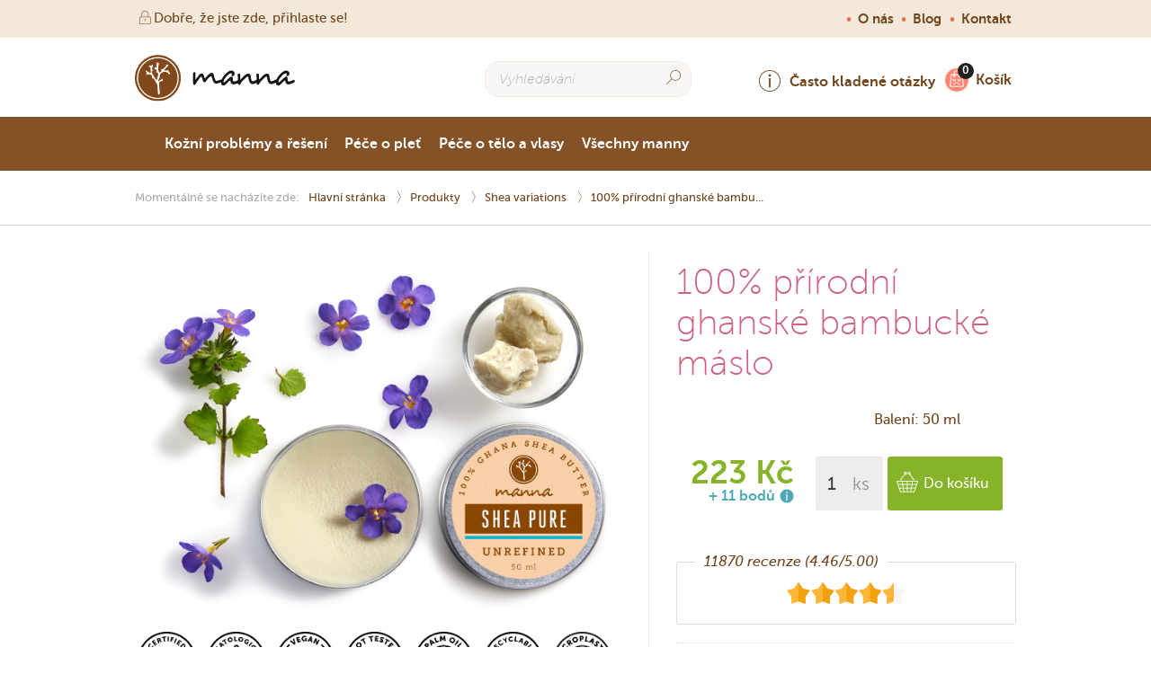

--- FILE ---
content_type: text/html; charset=UTF-8
request_url: https://mannamydlo.cz/produkty/shea-variations/organicke-ghanske-bambucke-maslo
body_size: 79052
content:
<!DOCTYPE html>
<!--[if lt IE 9]>
<html class="no-js ie lt-ie10 lt-ie9" lang="hu"><![endif]-->
<!--[if IE 9]>
<html class="no-js ie ie-9 lt-ie10" lang="hu"><![endif]-->
<!--[if IE 10]>
<html class="no-js ie ie-10" lang="hu"><![endif]-->
<!--[if gt IE 10]><!-->
<html class="no-js" lang="cz" xmlns:og="http://opengraphprotocol.org/schema/"
xml:lang="cz" dir="ltr" xmlns:fb="http://ogp.me/ns/fb#"><!--<![endif]-->
<head prefix="og: http://ogp.me/ns# fb: http://ogp.me/ns/fb# product: http://ogp.me/ns/product#">
<meta charset="utf-8">
<meta name="viewport" content="width=device-width,initial-scale=1,minimum-scale=1,maximum-scale=1,user-scalable=no"/>
<script>
var _globalShopCode = "cz" || "hu";
</script>
<title>
100% přírodní ghanské bambucké máslo - Manna. Pociťte ten rozdíl na pokožce!
</title>
<link rel="apple-touch-icon" href="https://mannamydlo.cz/img/apple-touch-icon/apple-touch-icon.png">
<link rel="apple-touch-icon" sizes="76x76" href="https://mannamydlo.cz/img/apple-touch-icon/apple-touch-icon-76x76.png">
<link rel="apple-touch-icon" sizes="120x120" href="https://mannamydlo.cz/img/apple-touch-icon/apple-touch-icon-120x120.png">
<link rel="apple-touch-icon" sizes="152x152" href="https://mannamydlo.cz/img/apple-touch-icon/apple-touch-icon-152x152.png">
<meta name="format-detection" content="telephone=no">
<meta name="google-site-verification" content="pyK3d7BUgsDYcGbgzwhy8MgqmKxgrb14JyqfV7dHkes">
<link rel="canonical" href="https://mannamydlo.cz/produkty/shea-variations/organicke-ghanske-bambucke-maslo"/>
<script>window.dataLayer = window.dataLayer ||[];
if (typeof gtag == 'undefined') {
function gtag(){dataLayer.push(arguments);}
}
gtag('consent','default',{
'ad_storage':'denied',
'analytics_storage':'denied',
'personalization_storage':'denied',
'ad_personalization':'denied',
'ad_user_data':'denied',
});
gtag('set', 'ads_data_redaction', true);
console.log('Consent mode set');</script>
<meta name="apple-mobile-web-app-capable" content="yes">
<link rel="alternate" type="application/rss+xml" title="Manna. Pociťte ten rozdíl na pokožce! RSS"
href="https://mannamydlo.cz/rss.xml"/>
<link rel="shortcut icon" type="image/ico" href="https://mannamydlo.cz/img/favicon.png">
<style media="all" type="text/css">@-webkit-keyframes animate-ellipse-button{33%{font-size:1.5625rem}66%{font-size:2rem}to{font-size:1.875rem}}@keyframes animate-ellipse-button{33%{font-size:1.5625rem}66%{font-size:2rem}to{font-size:1.875rem}}@-webkit-keyframes animate-button{33%{font-size:1.25rem}66%{font-size:1.75rem}to{font-size:1.5rem}}@keyframes animate-button{33%{font-size:1.25rem}66%{font-size:1.75rem}to{font-size:1.5rem}}@-webkit-keyframes fadeOut{0%{opacity:1}to{opacity:0}}@keyframes fadeOut{0%{opacity:1}to{opacity:0}}@-webkit-keyframes hh{0%,to{transform:rotate(0);-webkit-transform:rotate(0)}50%{transform:rotate(7deg);-webkit-transform:rotate(7deg)}}@keyframes hh{0%,to{transform:rotate(0);-webkit-transform:rotate(0)}50%{transform:rotate(7deg);-webkit-transform:rotate(7deg)}}.heading-group.highlight-group .h1>span,.heading-group.highlight-group h1>span,.highlight{padding:.625rem 0 .3125rem;background:#fff;box-shadow:.625rem 0 0 #fff,-.625rem 0 0 #fff;box-decoration-break:clone}.no-image{position:relative;color:#fff;font-size:4.375rem;line-height:8.75rem;font-family:"picto-foundry-general";text-align:center}.no-image:before{display:block;content:"\f1a4";border-radius:50%;position:absolute;top:0;right:0;bottom:0;left:0;background:#4fa7b1}.cart .cart-header .container .inner:after,.cart .cart-header .container .inner:before,.clearfix:after,.clearfix:before,.discount-profil .get-points:after,.discount-profil .get-points:before{content:" ";display:table}.cart .cart-header .container .inner:after,.clearfix:after,.discount-profil .get-points:after{clear:both}.color-pink{color:#ce637f!important}.color-blue{color:#4fa8b3!important}.color-green{color:#87b329!important}.color-red{color:#e1412e!important}.hidden{display:none!important}.visually-hidden{visibility:hidden!important}.text-right{text-align:right!important}.text-center{text-align:center!important}.text-left{text-align:left!important}@media (min-width:980px){.large-text-right{text-align:right!important}.large-text-center{text-align:center!important}.large-text-left{text-align:left!important}}@media (max-width:979px){.small-text-right{text-align:right!important}.small-text-center{text-align:center!important}.small-text-left{text-align:left!important}}.right{float:right!important}.left{float:left!important}@media (min-width:980px){.large-right{float:right!important}.large-left{float:left!important}}@media (max-width:979px){.small-right{float:right!important}.small-left{float:left!important}}.clear-right{clear:right!important}.clear-left{clear:left!important}.table{width:100%;display:table}@media (min-width:980px){.large-table{width:100%;display:table}}@media (max-width:979px){.small-table{width:100%;display:table}}.table-cell{display:table-cell;vertical-align:top}.table-cell.vertical-middle{vertical-align:middle}@media (min-width:980px){.large-table-cell{display:table-cell;vertical-align:top}.large-table-cell.large-vertical-middle{vertical-align:middle}}@media (max-width:979px){.small-table-cell{display:table-cell}.small-table-cell,.small-table-cell.small-vertical-middle{vertical-align:middle}}html{-ms-text-size-adjust:100%;-webkit-text-size-adjust:100%}body{margin:0}article,aside,details,figcaption,figure,footer,header,hgroup,main,menu,nav,section,summary{display:block}audio,canvas,progress,video{display:inline-block;vertical-align:baseline}audio:not([controls]){display:none;height:0}[hidden],template{display:none}.user-profile .personal-address .accordion.default-accordion .accordion-header i.open-state,.user-profile .personal-address .accordion.default-accordion .accordion-header>span.open-state,a{background-color:transparent}a:active,a:hover{outline:0}abbr[title]{border-bottom:1px dotted}b,strong{font-weight:700}dfn{font-style:italic}mark{background:#ff0;color:#000}small{font-size:80%}sub,sup{font-size:75%;line-height:0;position:relative;vertical-align:baseline}sup{top:-.5em}sub{bottom:-.25em}img{border:0;display:block}svg:not(:root){overflow:hidden}.about .box-list li figure,figure{margin:0;position:relative}hr{box-sizing:content-box;height:0}pre{overflow:auto}code,kbd,pre,samp{font-family:monospace,monospace;font-size:1em}button,input,optgroup,select,textarea{color:inherit;font:inherit;margin:0}button{overflow:visible}button,select{text-transform:none}button,html input[type=button],input[type=reset],input[type=submit]{-webkit-appearance:button;cursor:pointer}button[disabled],html input[disabled]{cursor:default}button::-moz-focus-inner,input::-moz-focus-inner{border:0;padding:0}input{line-height:normal}input[type=checkbox],input[type=radio]{box-sizing:border-box;padding:0}input[type=number]::-webkit-inner-spin-button,input[type=number]::-webkit-outer-spin-button{height:auto}input[type=search]{-webkit-appearance:textfield;box-sizing:content-box}input[type=search]::-webkit-search-cancel-button,input[type=search]::-webkit-search-decoration{-webkit-appearance:none}legend{border:0}textarea{overflow:auto;width:100%;padding:.3125rem .625rem;border:1px solid #e5e5e5;border-radius:0;resize:none;-webkit-appearance:none}optgroup{font-weight:700}table{border-collapse:collapse;border-spacing:0}legend,td,th{padding:0}@font-face{font-display:swap;font-family:'MuseoSans';src:url(/fonts/MuseoSans-100.eot);src:url(/fonts/MuseoSans-100.eot?#iefix) format('embedded-opentype'),url(/fonts/MuseoSans-100.woff) format('woff'),url(/fonts/MuseoSans-100.ttf) format('truetype'),url(/fonts/MuseoSans-100.svg#b757b597a858713e9a4caca0d1b452d4) format('svg');font-weight:100;font-style:normal}@font-face{font-display:swap;font-family:'MuseoSans';src:url(/fonts/MuseoSans-100Italic.eot);src:url(/fonts/MuseoSans-100Italic.eot?#iefix) format('embedded-opentype'),url(/fonts/MuseoSans-100Italic.woff) format('woff'),url(/fonts/MuseoSans-100Italic.ttf) format('truetype'),url(/fonts/MuseoSans-100Italic.svg#be271c0b5c0bcaec2d150a5c25780ac2) format('svg');font-weight:100;font-style:italic}@font-face{font-display:swap;font-family:'MuseoSans';src:url(/fonts/MuseoSans-300.eot);src:url(/fonts/MuseoSans-300.eot?#iefix) format('embedded-opentype'),url(/fonts/MuseoSans-300.woff) format('woff'),url(/fonts/MuseoSans-300.ttf) format('truetype'),url(/fonts/MuseoSans-300.svg#83308de0ca4237e6cd44fbae61d13495) format('svg');font-weight:300;font-style:normal}@font-face{font-display:swap;font-family:'MuseoSans';src:url(/fonts/MuseoSans_500.eot);src:url(/fonts/MuseoSans_500.eot?#iefix) format('embedded-opentype'),url(/fonts/MuseoSans_500.woff) format('woff'),url(/fonts/MuseoSans_500.ttf) format('truetype'),url(/fonts/MuseoSans_500.svg#def45dfa0767cb06d134930a9f004794) format('svg');font-weight:500;font-style:normal}@font-face{font-display:swap;font-family:'MuseoSans';src:url(/fonts/MuseoSans_500_Italic.eot);src:url(/fonts/MuseoSans_500_Italic.eot?#iefix) format('embedded-opentype'),url(/fonts/MuseoSans_500_Italic.woff) format('woff'),url(/fonts/MuseoSans_500_Italic.ttf) format('truetype'),url(/fonts/MuseoSans_500_Italic.svg#ef4942bf45a64e505cc9922be9ddc450) format('svg');font-weight:500;font-style:italic}@font-face{font-display:swap;font-family:'MuseoSans';src:url(/fonts/MuseoSans_700.eot);src:url(/fonts/MuseoSans_700.eot?#iefix) format('embedded-opentype'),url(/fonts/MuseoSans_700.woff) format('woff'),url(/fonts/MuseoSans_700.ttf) format('truetype'),url(/fonts/MuseoSans_700.svg#c3e57fb2aade37c692a4a2f96a39f204) format('svg');font-weight:700;font-style:normal}@font-face{font-display:swap;font-family:'MuseoSans';src:url(/fonts/MuseoSans_900.eot);src:url(/fonts/MuseoSans_900.eot?#iefix) format('embedded-opentype'),url(/fonts/MuseoSans_900.woff) format('woff'),url(/fonts/MuseoSans_900.ttf) format('truetype'),url(/fonts/MuseoSans_900.svg#99e9df93c781742fabc74f826ab8431f) format('svg');font-weight:900;font-style:normal}@font-face{font-display:swap;font-family:'MuseoSlab';src:url(/fonts/Museo_Slab_100.eot);src:url(/fonts/Museo_Slab_100.eot?#iefix) format('embedded-opentype'),url(/fonts/Museo_Slab_100.woff) format('woff'),url(/fonts/Museo_Slab_100.ttf) format('truetype'),url(/fonts/Museo_Slab_100.svg#c5cf83e9c2b0745353b3031eae370a5b) format('svg');font-weight:100;font-style:normal}@font-face{font-display:swap;font-family:'MuseoSlab';src:url(/fonts/Museo_Slab_300.eot);src:url(/fonts/Museo_Slab_300.eot?#iefix) format('embedded-opentype'),url(/fonts/Museo_Slab_300.woff) format('woff'),url(/fonts/Museo_Slab_300.ttf) format('truetype'),url(/fonts/Museo_Slab_300.svg#7b3822210222b32bda062ef31191681b) format('svg');font-weight:300;font-style:normal}@font-face{font-display:swap;font-family:'MuseoSlab';src:url(/fonts/Museo_Slab_300italic.eot);src:url(/fonts/Museo_Slab_300italic.eot?#iefix) format('embedded-opentype'),url(/fonts/Museo_Slab_300italic.woff) format('woff'),url(/fonts/Museo_Slab_300italic.ttf) format('truetype'),url(/fonts/Museo_Slab_300italic.svg#767db983204399ddb7a716b8cad2968f) format('svg');font-weight:300;font-style:italic}@font-face{font-display:swap;font-family:'MuseoSlab';src:url(/fonts/Museo_Slab_700.eot);src:url(/fonts/Museo_Slab_700.eot?#iefix) format('embedded-opentype'),url(/fonts/Museo_Slab_700.woff) format('woff'),url(/fonts/Museo_Slab_700.ttf) format('truetype'),url(/fonts/Museo_Slab_700.svg#8a3cfc6bc4fcac96c5c1b9e5e7d4b0a0) format('svg');font-weight:700;font-style:normal}@font-face{font-display:swap;font-family:'MuseoSlab';src:url(/fonts/Museo_Slab_900.eot);src:url(/fonts/Museo_Slab_900.eot?#iefix) format('embedded-opentype'),url(/fonts/Museo_Slab_900.woff) format('woff'),url(/fonts/Museo_Slab_900.ttf) format('truetype'),url(/fonts/Museo_Slab_900.svg#9f7096d3ce6d5c733eae8f58eab65d8f) format('svg');font-weight:900;font-style:normal}a,html{color:#70461c}html{font:500 16px/22px "MuseoSans";-webkit-font-smoothing:antialiased;-moz-osx-font-smoothing:grayscale}@media (max-width:979px){html{font-size:1rem;line-height:1.375rem}}section .container>p,section>p{text-align:center}@media (max-width:979px){section .container>p{padding:0 8%}}@media (min-width:980px){section .container>p{padding:0 25%}}.h1,.h2,.h3,textarea{display:block}.h1,.h2,h1,h2{margin:3.75rem 0 0;font:100 40px/50px "MuseoSans";text-align:center}@media (max-width:979px){.h1,.h2,h1,h2{font-size:2.5rem;line-height:3.125rem}}.h1+p,.h2+p,h1+p,h2+p,p+p+p,p+ul+p{margin-top:1.25rem}@media (max-width:979px){.h1+p,.h2+p,h1+p,h2+p{margin-top:1.5625rem;font-weight:300}}.h3,h3{margin:0;color:#4fa8b3;font:700 20px/35px "MuseoSlab"}@media (max-width:979px){.h3,h3{font-size:1.875rem;line-height:2.625rem}}.h4,h4{font-weight:500;font-size:.875rem}.h4,.heading-group.highlight-group .h2,.heading-group.highlight-group h2,h4,p{margin:0}.heading-group.highlight-group .h1,.heading-group.highlight-group h1{margin:0 0 0 .625rem;font-family:"MuseoSlab";text-align:left}.heading-group.highlight-group .h2,.heading-group.highlight-group h2{text-overflow:ellipsis;overflow:hidden;white-space:nowrap}.heading-group.highlight-group .h2>span,.heading-group.highlight-group h2>span{display:inline-block;padding:.3125rem .625rem .3125rem .9375rem;background:#ce637f;color:#fff;font:300 16px/23px "MuseoSans"}@media (max-width:979px){.heading-group.highlight-group .h2>span,.heading-group.highlight-group h2>span{padding:1.25rem;font-size:1.625rem}}p{font-family:"MuseoSans"}p+p,p+ul{margin-top:.9375rem}@media (max-width:979px){p{font-size:1.375rem;line-height:1.875rem}p.mobil-margin-top{margin-top:1.5625rem}}a,a[role=tab]:hover{text-decoration:none}@media (max-width:979px){a{font-weight:500;font-size:1.5rem;line-height:1;font-family:"MuseoSans"}}a:hover{text-decoration:underline}address{font-style:normal}.owl-carousel .owl-stage:after,.owl-carousel .owl-wrapper:after{content:".";display:block;clear:both;visibility:hidden;line-height:0;height:0}.owl-carousel{-ms-touch-action:pan-y}.owl-carousel .owl-wrapper{display:none;position:relative}.owl-carousel .owl-wrapper-outer{overflow:hidden;position:relative;width:100%}.owl-carousel .owl-wrapper-outer.autoHeight{transition:height 500ms ease-in-out}.btn i:hover,.owl-controls .owl-buttons div,.owl-controls .owl-page{cursor:pointer}.owl-controls{-webkit-user-select:none;-khtml-user-select:none;-moz-user-select:none;-ms-user-select:none;user-select:none;-webkit-tap-highlight-color:transparent}.owl-carousel .owl-wrapper{-webkit-backface-visibility:hidden}.owl-carousel .owl-item,.owl-carousel .owl-wrapper{-moz-backface-visibility:hidden;-ms-backface-visibility:hidden;-webkit-transform:translate3d(0,0,0);-moz-transform:translate3d(0,0,0);-ms-transform:translate3d(0,0,0)}.owl-carousel .animated{-webkit-animation-duration:1000ms;animation-duration:1000ms;-webkit-animation-fill-mode:both;animation-fill-mode:both}.owl-carousel .owl-animated-in{z-index:0}.owl-carousel .owl-animated-out{z-index:1}.owl-carousel .fadeOut{-webkit-animation-name:fadeOut;animation-name:fadeOut}.owl-height{transition:height 500ms ease-in-out}.owl-carousel{display:none;width:100%;-webkit-tap-highlight-color:transparent;position:relative;z-index:1}.owl-carousel .owl-stage{position:relative;-ms-touch-action:pan-Y}.owl-carousel .owl-stage-outer{position:relative;overflow:hidden;-webkit-transform:translate3d(0,0,0)}.owl-carousel .owl-controls .owl-dot,.owl-carousel .owl-controls .owl-nav .owl-next,.owl-carousel .owl-controls .owl-nav .owl-prev{cursor:hand;-webkit-user-select:none;-khtml-user-select:none;-moz-user-select:none;-ms-user-select:none;user-select:none}.owl-carousel.owl-loaded{display:block}.owl-carousel.owl-loading{opacity:0;display:block}.owl-carousel.owl-hidden{opacity:0}.owl-carousel .owl-refresh .owl-item{display:none}.owl-carousel .owl-item{position:relative;min-height:1px;float:left;-webkit-backface-visibility:hidden;-webkit-tap-highlight-color:transparent;-webkit-touch-callout:none;-webkit-user-select:none;-moz-user-select:none;-ms-user-select:none;user-select:none}.owl-carousel .owl-item img{display:block;width:100%;-webkit-transform-style:preserve-3d;transform-style:preserve-3d}.owl-carousel.owl-text-select-on .owl-item{-webkit-user-select:auto;-moz-user-select:auto;-ms-user-select:auto;user-select:auto}.owl-carousel .owl-grab{cursor:-webkit-grab;cursor:-o-grab;cursor:-ms-grab;cursor:grab}.owl-carousel.owl-rtl{direction:rtl}.owl-carousel.owl-rtl .owl-item{float:right}.no-js .owl-carousel{display:block}.owl-carousel .owl-item .owl-lazy{opacity:0;transition:opacity 400ms ease}.owl-carousel .owl-video-wrapper{position:relative;height:100%;background:#000}.owl-carousel .owl-video-play-icon{position:absolute;height:5rem;width:5rem;left:50%;top:50%;margin-left:-2.5rem;margin-top:-2.5rem;cursor:pointer;z-index:1;-webkit-backface-visibility:hidden;transition:scale 100ms ease}.owl-carousel .owl-video-play-icon:hover{transition:scale(1.3,1.3)}.btn.active i.inactive-state,.owl-carousel .owl-video-playing .owl-video-play-icon,.owl-carousel .owl-video-playing .owl-video-tn,select[data-dkcacheid]{display:none}.owl-carousel .owl-video-tn{opacity:0;height:100%;background-position:center center;background-repeat:no-repeat;background-size:contain;transition:opacity 400ms ease}.owl-carousel .owl-video-frame{position:relative;z-index:1}.grabbing{cursor:-webkit-grabbing;cursor:grabbing}.owl-theme.owl-promo .owl-controls{margin:0;position:absolute;right:0;bottom:1.25rem;left:0}.btn.active i.active-state,.owl-theme.owl-box-list .owl-controls .owl-page,.owl-theme.owl-promo .owl-controls .owl-page{display:inline-block}.owl-theme.owl-promo .owl-controls .owl-page span{display:inline-block;width:1rem;height:1rem;margin:0 .625rem 0 0;border-radius:0;opacity:.9;background:url(https://static.manna.global/website/img/pagination.png) no-repeat 0 0;background-size:contain}.owl-theme.owl-promo .owl-controls .owl-page.active span{width:1.375rem;height:1.625rem;margin:0 .1875rem -.1875rem 0;background:url(https://static.manna.global/website/img/pagination-active.png) no-repeat 0 0;background-size:contain}.owl-theme.owl-promo .owl-controls .owl-page:hover span{opacity:.9}.owl-theme.owl-box-list .owl-controls .owl-page span{display:inline-block;width:.9375rem;height:.9375rem;margin:0 .625rem 0 0;border-radius:50%;background:rgba(51,51,51,.1);transition:background .2s ease}.owl-theme.owl-box-list .owl-controls .owl-page.active span{background:rgba(51,51,51,.6)}.owl-theme.owl-box-list .owl-controls .owl-page:hover span{background:rgba(51,51,51,.4)}.owl-theme .owl-controls{text-align:center}.owl-theme .owl-controls .owl-buttons div{color:#fff;margin:.3125rem;padding:.1875rem .625rem;font-size:.75rem;border-radius:1.875rem;background:#869791;filter:Alpha(Opacity=50);opacity:.5}.owl-theme .owl-controls.clickable .owl-buttons div:hover{filter:Alpha(Opacity=100);opacity:1;text-decoration:none}.owl-theme .owl-controls .owl-buttons div,.owl-theme .owl-controls .owl-page{display:inline-block;zoom:1;*display:inline}.owl-theme .owl-controls .owl-page span{display:block;width:.75rem;height:.75rem;margin:.3125rem .4375rem;filter:Alpha(Opacity=50);opacity:.5;border-radius:1.25rem;background:#869791}.owl-theme .owl-controls .owl-page.active span,.owl-theme .owl-controls.clickable .owl-page:hover span{filter:Alpha(Opacity=100);opacity:1}.owl-theme .owl-controls .owl-page span.owl-numbers{height:auto;width:auto;color:#fff;padding:.125rem .625rem;font-size:.75rem;border-radius:1.875rem}.owl-item.loading{min-height:9.375rem;background:url(https://static.manna.global/website/img/campaign/draw-competition/loader-m.gif) no-repeat center center}.owl-theme .owl-controls{margin:1.875rem 0}*,.dk-select,.dk-select *,.dk-select :after,.dk-select :before,.dk-select-multi,.dk-select-multi *,.dk-select-multi :after,.dk-select-multi :before,:after,:before{box-sizing:border-box}.dk-select,.dk-select-multi{position:relative;display:inline-block;vertical-align:middle;line-height:1.5em;width:12.5rem;cursor:pointer}.dk-selected{width:100%;white-space:nowrap;overflow:hidden;position:relative;background-color:#fff;border:1px solid #ccc;border-radius:.4em;padding:0 1.5em 0 .5em;-o-text-overflow:ellipsis;text-overflow:ellipsis}.dk-selected:after,.dk-selected:before{content:'';display:block;position:absolute;right:0}.dk-selected:before{top:50%;border:solid transparent;border-width:.25em .25em 0;border-top-color:#ccc;margin:-.125em .5em 0 0}.dk-selected:after{top:0;height:100%;border-left:1px solid #ccc;margin:0 1.5em 0 0}.dk-selected-disabled{color:#bbb}.dk-select .dk-select-options{position:absolute;display:none;left:0}.dk-select-open-up .dk-select-options{border-radius:.4em .4em 0 0;margin-bottom:-1px;bottom:100%}.dk-select-open-down .dk-select-options{border-radius:0 0 .4em .4em;margin-top:-1px;top:100%}.dk-select-multi .dk-select-options{max-height:10em}.dk-select-options{width:100%;z-index:100;background-color:#fff;border:1px solid #ccc;border-radius:.4em;overflow-x:hidden;overflow-y:auto;max-height:10.5em;list-style:none;padding:.25em 0;margin:0}.dk-option-selected{background-color:#3297fd;color:#fff}.dk-select-options-highlight .dk-option-selected{background-color:transparent;color:inherit}.dk-option{padding:0 .5em}.dk-select-options .dk-option-highlight{background-color:#3297fd;color:#fff}.dk-select-options .dk-option-disabled{color:#bbb;background-color:transparent}.dk-optgroup{border:solid #ccc;border-width:1px 0;padding:.25em 0}.dk-optgroup,.dk-optgroup+.dk-option{margin-top:.25em}.dk-optgroup+.dk-optgroup{border-top-width:0;margin-top:0}.dk-optgroup:nth-child(2){padding-top:0;border-top:none;margin-top:0}.dk-optgroup:last-child{border-bottom-width:0;margin-bottom:0;padding-bottom:0}.dk-optgroup-label{padding:0 .5em .25em;font-weight:700;width:100%}.dk-optgroup-options{list-style:none;padding-left:0}.dk-optgroup-options li{padding-left:1.2em}.dk-select-open-up .dk-selected{border-top-left-radius:0;border-top-right-radius:0;border-color:#3297fd}.dk-select-open-down .dk-selected{border-bottom-left-radius:0;border-bottom-right-radius:0;border-color:#3297fd}.dk-select-open-down .dk-selected:before,.dk-select-open-up .dk-selected:before{border-width:0 .25em .25em;border-bottom-color:#3297fd}.dk-select-open-down .dk-selected:after,.dk-select-open-up .dk-selected:after{border-left-color:#3297fd}.dk-select-multi:focus .dk-select-options,.dk-select-open-down .dk-select-options,.dk-select-open-up .dk-select-options{display:block;border-color:#3297fd}.dk-select-multi:focus,.dk-select-multi:hover{outline:0}.dk-select-disabled{opacity:.6;color:#bbb;cursor:not-allowed}.dk-select-disabled .dk-selected:focus,.dk-select-disabled .dk-selected:hover{border-color:inherit}.dk-select-disabled .dk-selected:focus:before,.dk-select-disabled .dk-selected:hover:before{border-top-color:inherit}.dk-select-disabled .dk-selected:focus:after,.dk-select-disabled .dk-selected:hover:after{border-left-color:inherit}.manna-dk-theme{width:100%}.manna-dk-theme .dk-selected{padding:0 2.5rem 0 .9375rem;border:1px solid #dedcdb;box-shadow:0 1px #dedcdb;border-radius:.1875rem;font:500 16px/40px "MuseoSans";transition:color .2s ease}.manna-dk-theme .dk-selected:before{margin:-.625rem 0 0;border:0;position:absolute;top:1.625rem;right:.625rem;bottom:0;z-index:4;content:"\f10c";font:500 18px "picto-foundry-arrows"}.manna-dk-theme .dk-selected:after{width:2.5rem;margin:0;border-left:1px solid #dedcdb;z-index:4;transition:background .2s ease}.manna-dk-theme .dk-selected:focus{outline:0}.manna-dk-theme .dk-selected:hover{color:#b1804f}.manna-dk-theme .dk-selected:hover:before{z-index:5}.manna-dk-theme .dk-selected:hover:after{background:#f7f5f4}.manna-dk-theme.dk-select-open-down .dk-selected{color:#b1804f;border-radius:.1875rem .1875rem 0 0}.manna-dk-theme.dk-select-open-down .dk-select-options{margin:0;border:1px solid #dedcdb;border-top:none;border-radius:0 0 .1875rem .1875rem}.manna-dk-theme .dk-select-options{max-height:31.25rem;padding:0;z-index:15}.manna-dk-theme .dk-select-options li{padding:0 .9375rem;border-bottom:1px solid #dedcdb;font:500 16px/40px "MuseoSans";transition:background .2s ease,color .2s ease}.manna-dk-theme .dk-select-options li.dk-option-selected{background:0 0;color:#70461c}.manna-dk-theme .dk-select-options li.dk-option-highlight{background:#f7f5f4;color:#b1804f}.manna-dk-theme .dk-select-options li:last-child,.table-default table tr:last-child{border:0}.btn-icon{padding:0;border:0;background:0 0}.btn-tooltip{display:table;width:4.0625rem;height:1.875rem;padding:.1875rem 0 0;box-shadow:0 1px 0 .125rem red;box-shadow:0 1px 0 .125rem rgba(0,0,0,.1);position:absolute;top:.3125rem;left:1.5625rem;z-index:15;opacity:0;pointer-events:none;background:#70461c;color:#fff;font:700 11px "MuseoSlab";text-align:center}.btn-tooltip:before{margin-top:-.1875rem;position:absolute;top:50%;left:-.1875rem;border-top:.1875rem solid transparent;border-right:.1875rem solid #70461c;border-bottom:.1875rem solid transparent}.btn-tooltip>span,.product-badge-wrapper .badge-tooltip>span{display:table-cell;vertical-align:middle}.btn-block,.contact .contact-map iframe{display:block;width:100%}.btn{display:inline-block;height:2.5rem;padding:0 .9375rem;border:0;border-radius:.1875rem;background:0 0;color:#fff;font:500 16px/40px "MuseoSans";text-align:center;transition:all .2s ease;outline:0;cursor:pointer;-webkit-font-smoothing:inherit}.btn i:hover .btn-tooltip{left:2.1875rem;opacity:1;pointer-events:auto;transition:opacity .5s ease .2s,left .3s ease .2s}.btn i:hover .btn-tooltip:before{content:" "}@media (max-width:979px){.btn{height:4.6875rem;padding:0 3.75rem;border-radius:.3125rem;font-size:1.5rem;line-height:4.6875rem}}.btn.icon-to-right i{margin-left:.625rem;float:right}.btn.icon-to-left i{margin-right:.625rem;float:left}.btn:hover,ul.featured-blog-post-summary a:hover{text-decoration:none}.btn.brown{background:#723b01;color:#fff}.btn.brown:hover{background:#845327}.btn.transparent-dark{background:rgba(0,0,0,.4);color:#fff}.btn.transparent-dark:hover{background:rgba(0,0,0,.6)}.btn.green{background:#87b329;color:#fff}.btn.green:hover{background:#9acc2f;color:#fff;transition:color .3s ease,border-color .3s ease .3s,box-shadow .3s ease .3s}.btn.green:hover:after{-webkit-transform:scale(1);-ms-transform:scale(1);transform:scale(1);background:#9acc2f}.btn.brown-light-2{background:#c8a37c;color:#fff}.btn.brown-light-2:hover,.btn.brown-light-2:hover:after{background:#b1804f}.btn.btn-blue{background:#45679f;color:#fff}.btn.blue-light-2{background:#50aebb;color:#fff}.btn.blue-light-2:hover,.btn.brown-light-2:hover,.btn.red-2:hover{color:#fff;transition:color .3s ease,border-color .3s ease .3s,box-shadow .3s ease .3s}.btn.blue-light-2:hover:after,.btn.brown-light-2:hover:after,.btn.red-2:hover:after{-webkit-transform:scale(1);-ms-transform:scale(1);transform:scale(1)}.btn.blue-light-2:hover,.btn.blue-light-2:hover:after{background:#81cbb7}.btn.red-2{background:#e14c4f;color:#fff}.btn.red-2:hover{background:#e1412e}.btn.red-2:hover:after{background:#e1412e}.btn.blue-middle{background:#4fa8b3;color:#fff}.btn.blue-middle:hover{background:#81cbb7}.btn.facebook-blue{background:#45679f;color:#fff}.btn.facebook-blue:hover{background:#3e5d8f}.btn.red{background:#e47650}.btn.red:hover{background:#e1412e}.btn.bordered-1{border:1px solid #dedcdb;box-shadow:0 1px #dedcdb;color:#70461c}.btn.bordered-1:hover{color:#b1804f}.btn.bordered-1:active{box-shadow:none}.btn.bordered-1 i{line-height:2.5rem}@media (max-width:979px){.btn.bordered-1 i{line-height:4.6875rem}}.btn.bordered-1 .counter{color:#74a5d1}.btn.bordered-2{box-shadow:0 0 0 .125rem rgba(100,66,31,.1);background:#fff;color:#70461c}.btn.bordered-2:hover{color:#b1804f}.btn.bordered-2.active{box-shadow:0 0 0 .125rem #64421f;color:#70461c}.btn.bordered-2 i{line-height:2.5rem;font-size:1.5rem}@media (max-width:979px){.btn.bordered-2 i{line-height:4.6875rem}}.btn.bordered-2 .counter{color:#74a5d1}.btn.bordered-3{box-shadow:0 0 0 .125rem #70461c inset;background:#fff;color:#70461c}.btn.bordered-3:hover{color:#b1804f}.btn.bordered-3.active{box-shadow:0 0 0 .125rem #64421f;color:#70461c}.btn.bordered-3 i{line-height:2.5rem;font-size:1.5rem}@media (max-width:979px){.btn.bordered-3 i{line-height:4.6875rem}}.btn.bordered-3 .counter{color:#74a5d1}.btn.btn-brown{background:#f4ecd6;color:#70461c}.btn.btn-brown:hover{background:#fff}.btn.price{height:auto;margin:.625rem 0 0;position:relative;line-height:normal}@media (max-width:979px){.btn.price{margin:2.5rem 0 0;display:block}}.btn.price,.btn.price .inner{display:inline-block}@media (min-width:980px){.btn.price .inner{width:13.75rem}}.btn.price i{margin:0 0 1.25rem;position:relative;transition:background .2s ease,font-size .2s ease}@media (min-width:980px){.btn.price i{float:left}}.btn i,.btn.price .price-wrapper{display:inline-block}@media (min-width:980px){.btn.price .price-wrapper{display:inline-block;float:left}}.btn .price-hide,.btn.price .price{color:#87b329;font:500 20px "MuseoSans"}@media (max-width:979px){.btn.price .price{font-size:1.75rem}}.btn.price .price-old{display:block;color:#e1412e;font:500 16px "MuseoSans";text-decoration:line-through}@media (max-width:979px){.btn.price .price-old{font-size:1.375rem}}.btn.price .price-point{color:#ce637f;font:700 16px "MuseoSans";text-align:center;display:block}.btn .price-hide{display:none}.btn.btn-fat{height:3.75rem;line-height:3.75rem}@media (max-width:979px){.btn.btn-fat{height:4.6875rem;line-height:4.6875rem}}.btn i{font-size:1.5rem;font-weight:400}.btn i.icon-arrow-right:before{vertical-align:-40%;vertical-align:-webkit-baseline-middle}.btn i.active-state{padding:.4375rem 0 0;display:none;font-size:1.125rem}.btn.close-section{margin:2.1875rem 0 0}@media (max-width:979px){.btn.close-section{margin:0}}.btn.btn-disabled,.btn.btn-disabled:hover,.btn.btn-ellipse-disabled i,.btn.btn-ellipse-disabled:hover i{background:#ededed;color:#3c3c3c}.btn.btn-disabled,.btn.btn-ellipse-disabled{cursor:not-allowed}.btn.btn-ellipse-disabled .btn-tooltip{display:none}.manna-list-addtocart.is-animate{-webkit-animation:animate-ellipse-button ease .5s;animation:animate-ellipse-button ease .5s}.manna-list-addtocart.is-animate:hover{background:#9acc2f}.logo{display:block;width:11.125rem;height:3.5rem;text-indent:-500%}.logo.large{background:url(https://static.manna.global/website/img/logo-large.png) no-repeat 0 0;background-size:contain}.logo-paypal{width:5.125rem;height:1.25rem;display:inline-block;background:url(https://static.manna.global/website/img/payment/logo-paypal.png) no-repeat 0 0;background-size:82px 20px;background-size:5.125rem 1.25rem}@font-face{font-display:swap;font-family:"picto-foundry-general";src:url(/fonts/icon-fonts/picto-foundry-general.eot);src:url(/fonts/icon-fonts/picto-foundry-general.eot?#iefix) format("embedded-opentype"),url(/fonts/icon-fonts/picto-foundry-general.woff) format("woff"),url(/fonts/icon-fonts/picto-foundry-general.ttf) format("truetype"),url(/fonts/icon-fonts/picto-foundry-general.svg#picto-foundry-general) format("svg");font-weight:400;font-style:normal}.icon-add-symbol:before,.icon-address-book:before,.icon-alert:before,.icon-app-icon:before,.icon-battery-full:before,.icon-battery-low:before,.icon-bell-fill:before,.icon-bell:before,.icon-bin:before,.icon-bluetooth-thick:before,.icon-bluetooth:before,.icon-bookmark:before,.icon-briefcase-1:before,.icon-briefcase-2:before,.icon-browser-check:before,.icon-browser-heart:before,.icon-browser-location:before,.icon-browser-star:before,.icon-browser:before,.icon-building:before,.icon-bulleted-list:before,.icon-calendar-1:before,.icon-calendar-2:before,.icon-cancel:before,.icon-categories:before,.icon-checkmark-thick:before,.icon-checkmark:before,.icon-cigarette:before,.icon-circle-delete:before,.icon-cloud-download:before,.icon-cloud-upload:before,.icon-collage:before,.icon-comment-1:before,.icon-comment-2:before,.icon-comment-add:before,.icon-comment-fill-1:before,.icon-comment-fill-2:before,.icon-comment-heart-2:before,.icon-comment-heart-fill:before,.icon-comment-heart:before,.icon-comment-star-fill:before,.icon-comment-star:before,.icon-comment-typing:before,.icon-compose:before,.icon-computer-mouse:before,.icon-connection:before,.icon-contrast:before,.icon-copyright:before,.icon-crop-tool:before,.icon-cross-fill:before,.icon-cross:before,.icon-crossing:before,.icon-crown:before,.icon-delete-bin:before,.icon-delete-symbol:before,.icon-dial-pad:before,.icon-document-add:before,.icon-document-bar:before,.icon-document-blank-fill:before,.icon-document-blank:before,.icon-document-check:before,.icon-document-delete:before,.icon-document-heart:before,.icon-document-line:before,.icon-document-open:before,.icon-document-sub:before,.icon-documents-bar:before,.icon-documents-check:before,.icon-documents-fill:before,.icon-documents-heart:before,.icon-documents-line:before,.icon-documents:before,.icon-download-1:before,.icon-download-2:before,.icon-download-all:before,.icon-easel:before,.icon-envelope-1:before,.icon-envelope-2:before,.icon-envelope-3:before,.icon-envelope-fill-1:before,.icon-factory:before,.icon-file-box:before,.icon-filing-cabinet:before,.icon-flag-1:before,.icon-flag-2:before,.icon-floppy-disk:before,.icon-folder-add:before,.icon-folder-check:before,.icon-folder-delete:before,.icon-folder-fill:before,.icon-folder-open:before,.icon-folder-sub:before,.icon-folder:before,.icon-ghost:before,.icon-graduation:before,.icon-group:before,.icon-hammer:before,.icon-high-definition:before,.icon-hour-glass:before,.icon-identification:before,.icon-inbox-1:before,.icon-inbox-2:before,.icon-inbox-3:before,.icon-inbox-fill-1:before,.icon-inbox-fill-2:before,.icon-information:before,.icon-link:before,.icon-location-pin:before,.icon-lock-fill:before,.icon-lock:before,.icon-manager:before,.icon-minus-symbol:before,.icon-mirror:before,.icon-new-window:before,.icon-newspaper:before,.icon-note-pad:before,.icon-outbox-fill:before,.icon-outbox:before,.icon-paint-brushes:before,.icon-paint-palette:before,.icon-paper-document-image:before,.icon-paper-document:before,.icon-paper-documents-image:before,.icon-paper-documents:before,.icon-paper-stack:before,.icon-paperclip:before,.icon-path-tool:before,.icon-phone-fill:before,.icon-phone:before,.icon-plane-fill:before,.icon-plane:before,.icon-power-on:before,.icon-presentation:before,.icon-printer:before,.icon-projector-screen-bar:before,.icon-projector-screen-line:before,.icon-projector-screen:before,.icon-quotes:before,.icon-rook:before,.icon-ruler:before,.icon-save:before,.icon-scissors:before,.icon-scope:before,.icon-search-add:before,.icon-search-sub:before,.icon-search:before,.icon-server:before,.icon-settings-wheel-fill:before,.icon-settings-wheel:before,.icon-share:before,.icon-shield:before,.icon-signal:before,.icon-sliders:before,.icon-star-of-david:before,.icon-task-check:before,.icon-think-bubbles:before,.icon-tic-tac-toe:before,.icon-time-clock:before,.icon-trash-can:before,.icon-unlock-fill:before,.icon-unlock:before,.icon-upload:before,.icon-usb:before,.icon-user-1:before,.icon-user-2:before,.icon-venn-diagram:before,.icon-view-more-fill:before,.icon-view-more:before,.icon-wifi-1:before,.icon-wifi-2:before,.icon-wrench-fill:before,.icon-wrench:before{font-family:"picto-foundry-general";font-style:normal;font-weight:400;font-variant:normal;text-transform:none;line-height:1;-webkit-font-smoothing:antialiased;display:inline-block;text-decoration:inherit}.icon-add-symbol:before{content:"\f100"}.icon-address-book:before{content:"\f101"}.icon-alert:before{content:"\f102"}.icon-app-icon:before{content:"\f103"}.icon-battery-full:before{content:"\f104"}.icon-battery-low:before{content:"\f105"}.icon-bell-fill:before{content:"\f106"}.icon-bell:before{content:"\f107"}.icon-bin:before{content:"\f108"}.icon-bluetooth-thick:before{content:"\f109"}.icon-bluetooth:before{content:"\f10a"}.icon-bookmark:before{content:"\f10b"}.icon-briefcase-1:before{content:"\f10c"}.icon-briefcase-2:before{content:"\f10d"}.icon-browser-check:before{content:"\f10e"}.icon-browser-heart:before{content:"\f10f"}.icon-browser-location:before{content:"\f110"}.icon-browser-star:before{content:"\f111"}.icon-browser:before{content:"\f112"}.icon-building:before{content:"\f113"}.icon-bulleted-list:before{content:"\f114"}.icon-calendar-1:before{content:"\f115"}.icon-calendar-2:before{content:"\f116"}.icon-cancel:before{content:"\f117"}.icon-categories:before{content:"\f118"}.icon-checkmark-thick:before{content:"\f119"}.icon-checkmark:before{content:"\f11a"}.icon-cigarette:before{content:"\f11b"}.icon-circle-delete:before{content:"\f11c"}.icon-cloud-download:before{content:"\f11d"}.icon-cloud-upload:before{content:"\f11e"}.icon-collage:before{content:"\f11f"}.icon-comment-1:before{content:"\f120"}.icon-comment-2:before{content:"\f121"}.icon-comment-add:before{content:"\f122"}.icon-comment-fill-1:before{content:"\f123"}.icon-comment-fill-2:before{content:"\f124"}.icon-comment-heart-2:before{content:"\f125"}.icon-comment-heart-fill:before{content:"\f126"}.icon-comment-heart:before{content:"\f127"}.icon-comment-star-fill:before{content:"\f128"}.icon-comment-star:before{content:"\f129"}.icon-comment-typing:before{content:"\f12a"}.icon-compose:before{content:"\f12b"}.icon-computer-mouse:before{content:"\f12c"}.icon-connection:before{content:"\f12d"}.icon-contrast:before{content:"\f12e"}.icon-copyright:before{content:"\f12f"}.icon-crop-tool:before{content:"\f130"}.icon-cross-fill:before{content:"\f131"}.icon-cross:before{content:"\f132"}.icon-crossing:before{content:"\f133"}.icon-crown:before{content:"\f134"}.icon-delete-bin:before{content:"\f135"}.icon-delete-symbol:before{content:"\f136"}.icon-dial-pad:before{content:"\f137"}.icon-document-add:before{content:"\f138"}.icon-document-bar:before{content:"\f139"}.icon-document-blank-fill:before{content:"\f13a"}.icon-document-blank:before{content:"\f13b"}.icon-document-check:before{content:"\f13c"}.icon-document-delete:before{content:"\f13d"}.icon-document-heart:before{content:"\f13e"}.icon-document-line:before{content:"\f13f"}.icon-document-open:before{content:"\f140"}.icon-document-sub:before{content:"\f141"}.icon-documents-bar:before{content:"\f142"}.icon-documents-check:before{content:"\f143"}.icon-documents-fill:before{content:"\f144"}.icon-documents-heart:before{content:"\f145"}.icon-documents-line:before{content:"\f146"}.icon-documents:before{content:"\f147"}.icon-download-1:before{content:"\f148"}.icon-download-2:before{content:"\f149"}.icon-download-all:before{content:"\f14a"}.icon-easel:before{content:"\f14b"}.icon-envelope-1:before{content:"\f14c"}.icon-envelope-2:before{content:"\f14d"}.icon-envelope-3:before{content:"\f14e"}.icon-envelope-fill-1:before{content:"\f14f"}.icon-factory:before{content:"\f150"}.icon-file-box:before{content:"\f151"}.icon-filing-cabinet:before{content:"\f152"}.icon-flag-1:before{content:"\f153"}.icon-flag-2:before{content:"\f154"}.icon-floppy-disk:before{content:"\f155"}.icon-folder-add:before{content:"\f156"}.icon-folder-check:before{content:"\f157"}.icon-folder-delete:before{content:"\f158"}.icon-folder-fill:before{content:"\f159"}.icon-folder-open:before{content:"\f15a"}.icon-folder-sub:before{content:"\f15b"}.icon-folder:before{content:"\f15c"}.icon-ghost:before{content:"\f15d"}.icon-graduation:before{content:"\f15e"}.icon-group:before{content:"\f15f"}.icon-hammer:before{content:"\f160"}.icon-high-definition:before{content:"\f161"}.icon-hour-glass:before{content:"\f162"}.icon-identification:before{content:"\f163"}.icon-inbox-1:before{content:"\f164"}.icon-inbox-2:before{content:"\f165"}.icon-inbox-3:before{content:"\f166"}.icon-inbox-fill-1:before{content:"\f167"}.icon-inbox-fill-2:before{content:"\f168"}.icon-information:before{content:"\f169"}.icon-link:before{content:"\f16a"}.icon-location-pin:before{content:"\f16b"}.icon-lock-fill:before{content:"\f16c"}.icon-lock:before{content:"\f16d"}.icon-manager:before{content:"\f16e"}.icon-minus-symbol:before{content:"\f16f"}.icon-mirror:before{content:"\f170"}.icon-new-window:before{content:"\f171"}.icon-newspaper:before{content:"\f172"}.icon-note-pad:before{content:"\f173"}.icon-outbox-fill:before{content:"\f174"}.icon-outbox:before{content:"\f175"}.icon-paint-brushes:before{content:"\f176"}.icon-paint-palette:before{content:"\f177"}.icon-paper-document-image:before{content:"\f178"}.icon-paper-document:before{content:"\f179"}.icon-paper-documents-image:before{content:"\f17a"}.icon-paper-documents:before{content:"\f17b"}.icon-paper-stack:before{content:"\f17c"}.icon-paperclip:before{content:"\f17d"}.icon-path-tool:before{content:"\f17e"}.icon-phone-fill:before{content:"\f17f"}.icon-phone:before{content:"\f180"}.icon-plane-fill:before{content:"\f181"}.icon-plane:before{content:"\f182"}.icon-power-on:before{content:"\f183"}.icon-presentation:before{content:"\f184"}.icon-printer:before{content:"\f185"}.icon-projector-screen-bar:before{content:"\f186"}.icon-projector-screen-line:before{content:"\f187"}.icon-projector-screen:before{content:"\f188"}.icon-quotes:before{content:"\f189"}.icon-rook:before{content:"\f18a"}.icon-ruler:before{content:"\f18b"}.icon-save:before{content:"\f18c"}.icon-scissors:before{content:"\f18d"}.icon-scope:before{content:"\f18e"}.icon-search-add:before{content:"\f18f"}.icon-search-sub:before{content:"\f190"}.icon-search:before{content:"\f191"}.icon-server:before{content:"\f192"}.icon-settings-wheel-fill:before{content:"\f193"}.icon-settings-wheel:before{content:"\f194"}.icon-share:before{content:"\f195"}.icon-shield:before{content:"\f196"}.icon-signal:before{content:"\f197"}.icon-sliders:before{content:"\f198"}.icon-star-of-david:before{content:"\f199"}.icon-task-check:before{content:"\f19a"}.icon-think-bubbles:before{content:"\f19b"}.icon-tic-tac-toe:before{content:"\f19c"}.icon-time-clock:before{content:"\f19d"}.icon-trash-can:before{content:"\f19e"}.icon-unlock-fill:before{content:"\f19f"}.icon-unlock:before{content:"\f1a0"}.icon-upload:before{content:"\f1a1"}.icon-usb:before{content:"\f1a2"}.icon-user-1:before{content:"\f1a3"}.icon-user-2:before{content:"\f1a4"}.icon-venn-diagram:before{content:"\f1a5"}.icon-view-more-fill:before{content:"\f1a6"}.icon-view-more:before{content:"\f1a7"}.icon-wifi-1:before{content:"\f1a8"}.icon-wifi-2:before{content:"\f1a9"}.icon-wrench-fill:before{content:"\f1aa"}.icon-wrench:before{content:"\f1ab"}@font-face{font-display:swap;font-family:"picto-foundry-medical-science";src:url(/fonts/icon-fonts/picto-foundry-medical-science.eot);src:url(/fonts/icon-fonts/picto-foundry-medical-science.eot?#iefix) format("embedded-opentype"),url(/fonts/icon-fonts/picto-foundry-medical-science.woff) format("woff"),url(/fonts/icon-fonts/picto-foundry-medical-science.ttf) format("truetype"),url(/fonts/icon-fonts/picto-foundry-medical-science.svg#picto-foundry-medical-science) format("svg");font-weight:400;font-style:normal}.icon-alien:before,.icon-ambulance:before,.icon-atom-1:before,.icon-atom-2:before,.icon-bandage:before,.icon-big-bang:before,.icon-biological:before,.icon-blood-sample:before,.icon-cell:before,.icon-clipboard:before,.icon-crutches:before,.icon-dna:before,.icon-eye-dropper:before,.icon-female:before,.icon-first-aid:before,.icon-galaxy:before,.icon-handicap:before,.icon-heart-beat:before,.icon-heart-fill:before,.icon-heart-monitor:before,.icon-heart:before,.icon-hospital-bed:before,.icon-hospital:before,.icon-lab-beaker:before,.icon-magnet:before,.icon-male:before,.icon-medical-alert-fill:before,.icon-medical-alert:before,.icon-medical-symbol-fill:before,.icon-medical-symbol:before,.icon-medicine:before,.icon-microscope:before,.icon-molecule-1:before,.icon-molecule-2:before,.icon-no-smoking:before,.icon-nuclear:before,.icon-perscription:before,.icon-pill:before,.icon-planet:before,.icon-reflex-hammer:before,.icon-rocket:before,.icon-satellite-1:before,.icon-satellite-2:before,.icon-satellite-3:before,.icon-shooting-star-fill:before,.icon-shooting-star:before,.icon-skull-bones:before,.icon-space-helmet:before,.icon-space-shuttle:before,.icon-star-fill:before,.icon-star:before,.icon-stethoscope:before,.icon-syringe:before,.icon-ufo:before{font-family:"picto-foundry-medical-science";font-style:normal;font-weight:400;font-variant:normal;text-transform:none;line-height:1;-webkit-font-smoothing:antialiased;display:inline-block;text-decoration:inherit}.icon-alien:before{content:"\f100"}.icon-ambulance:before{content:"\f101"}.icon-atom-1:before{content:"\f102"}.icon-atom-2:before{content:"\f103"}.icon-bandage:before{content:"\f104"}.icon-big-bang:before{content:"\f105"}.icon-biological:before{content:"\f106"}.icon-blood-sample:before{content:"\f107"}.icon-cell:before{content:"\f108"}.icon-clipboard:before{content:"\f109"}.icon-crutches:before{content:"\f10a"}.icon-dna:before{content:"\f10b"}.icon-eye-dropper:before{content:"\f10c"}.icon-female:before{content:"\f10d"}.icon-first-aid:before{content:"\f10e"}.icon-galaxy:before{content:"\f10f"}.icon-handicap:before{content:"\f110"}.icon-heart-beat:before{content:"\f111"}.icon-heart-fill:before{content:"\f112"}.icon-heart-monitor:before{content:"\f113"}.icon-heart:before{content:"\f114"}.icon-hospital-bed:before{content:"\f115"}.icon-hospital:before{content:"\f116"}.icon-lab-beaker:before{content:"\f117"}.icon-magnet:before{content:"\f118"}.icon-male:before{content:"\f119"}.icon-medical-alert-fill:before{content:"\f11a"}.icon-medical-alert:before{content:"\f11b"}.icon-medical-symbol-fill:before{content:"\f11c"}.icon-medical-symbol:before{content:"\f11d"}.icon-medicine:before{content:"\f11e"}.icon-microscope:before{content:"\f11f"}.icon-molecule-1:before{content:"\f120"}.icon-molecule-2:before{content:"\f121"}.icon-no-smoking:before{content:"\f122"}.icon-nuclear:before{content:"\f123"}.icon-perscription:before{content:"\f124"}.icon-pill:before{content:"\f125"}.icon-planet:before{content:"\f126"}.icon-reflex-hammer:before{content:"\f127"}.icon-rocket:before{content:"\f128"}.icon-satellite-1:before{content:"\f129"}.icon-satellite-2:before{content:"\f12a"}.icon-satellite-3:before{content:"\f12b"}.icon-shooting-star-fill:before{content:"\f12c"}.icon-shooting-star:before{content:"\f12d"}.icon-skull-bones:before{content:"\f12e"}.icon-space-helmet:before{content:"\f12f"}.icon-space-shuttle:before{content:"\f130"}.icon-star-fill:before{content:"\f131"}.icon-star:before{content:"\f132"}.icon-stethoscope:before{content:"\f133"}.icon-syringe:before{content:"\f134"}.icon-ufo:before{content:"\f135"}@font-face{font-display:swap;font-family:"picto-foundry-nature";src:url(/fonts/icon-fonts/picto-foundry-nature.eot);src:url(/fonts/icon-fonts/picto-foundry-nature.eot?#iefix) format("embedded-opentype"),url(/fonts/icon-fonts/picto-foundry-nature.woff) format("woff"),url(/fonts/icon-fonts/picto-foundry-nature.ttf) format("truetype"),url(/fonts/icon-fonts/picto-foundry-nature.svg#picto-foundry-nature) format("svg");font-weight:400;font-style:normal}.icon-acorn:before,.icon-anchor:before,.icon-axe:before,.icon-back-pack:before,.icon-beach:before,.icon-binoculars:before,.icon-boat:before,.icon-butterfly:before,.icon-camp-fire:before,.icon-cantine:before,.icon-clover:before,.icon-compass-1:before,.icon-compass-2:before,.icon-dead-tree:before,.icon-earth:before,.icon-ever-greens:before,.icon-fire-fill:before,.icon-fire:before,.icon-fish-hook:before,.icon-flashlight:before,.icon-flower-1:before,.icon-flower-2:before,.icon-flower-3:before,.icon-flower-4:before,.icon-flower-5:before,.icon-flower-pot:before,.icon-kayak:before,.icon-lady-bug:before,.icon-lantern:before,.icon-leaf-1:before,.icon-leaf-2:before,.icon-leaf-3:before,.icon-leaf-4:before,.icon-life-raft:before,.icon-love-recycle:before,.icon-mountains:before,.icon-mushroom:before,.icon-north:before,.icon-picnic-table:before,.icon-pine-cone:before,.icon-pocket-knife:before,.icon-pot-plant-fill:before,.icon-pot-plant:before,.icon-sail-boat:before,.icon-ship-wheel:before,.icon-swimming:before,.icon-telescope:before,.icon-tent:before,.icon-trailer:before,.icon-tree-1:before,.icon-tree-2:before,.icon-tree-3:before,.icon-water:before,.icon-worldwide:before{font-family:"picto-foundry-nature";font-style:normal;font-weight:400;font-variant:normal;text-transform:none;line-height:1;-webkit-font-smoothing:antialiased;display:inline-block;text-decoration:inherit}.icon-acorn:before{content:"\f100"}.icon-anchor:before{content:"\f101"}.icon-axe:before{content:"\f102"}.icon-back-pack:before{content:"\f103"}.icon-beach:before{content:"\f104"}.icon-binoculars:before{content:"\f105"}.icon-boat:before{content:"\f106"}.icon-butterfly:before{content:"\f107"}.icon-camp-fire:before{content:"\f108"}.icon-cantine:before{content:"\f109"}.icon-clover:before{content:"\f10a"}.icon-compass-1:before{content:"\f10b"}.icon-compass-2:before{content:"\f10c"}.icon-dead-tree:before{content:"\f10d"}.icon-earth:before{content:"\f10e"}.icon-ever-greens:before{content:"\f10f"}.icon-fire-fill:before{content:"\f110"}.icon-fire:before{content:"\f111"}.icon-fish-hook:before{content:"\f112"}.icon-flashlight:before{content:"\f113"}.icon-flower-1:before{content:"\f114"}.icon-flower-2:before{content:"\f115"}.icon-flower-3:before{content:"\f116"}.icon-flower-4:before{content:"\f117"}.icon-flower-5:before{content:"\f118"}.icon-flower-pot:before{content:"\f119"}.icon-kayak:before{content:"\f11a"}.icon-lady-bug:before{content:"\f11b"}.icon-lantern:before{content:"\f11c"}.icon-leaf-1:before{content:"\f11d"}.icon-leaf-2:before{content:"\f11e"}.icon-leaf-3:before{content:"\f11f"}.icon-leaf-4:before{content:"\f120"}.icon-life-raft:before{content:"\f121"}.icon-love-recycle:before{content:"\f122"}.icon-mountains:before{content:"\f123"}.icon-mushroom:before{content:"\f124"}.icon-north:before{content:"\f125"}.icon-picnic-table:before{content:"\f126"}.icon-pine-cone:before{content:"\f127"}.icon-pocket-knife:before{content:"\f128"}.icon-pot-plant-fill:before{content:"\f129"}.icon-pot-plant:before{content:"\f12a"}.icon-sail-boat:before{content:"\f12b"}.icon-ship-wheel:before{content:"\f12c"}.icon-swimming:before{content:"\f12d"}.icon-telescope:before{content:"\f12e"}.icon-tent:before{content:"\f12f"}.icon-trailer:before{content:"\f130"}.icon-tree-1:before{content:"\f131"}.icon-tree-2:before{content:"\f132"}.icon-tree-3:before{content:"\f133"}.icon-water:before{content:"\f134"}.icon-worldwide:before{content:"\f135"}@font-face{font-display:swap;font-family:"picto-foundry-shopping-finance";src:url(/fonts/icon-fonts/picto-foundry-shopping-finance.eot);src:url(/fonts/icon-fonts/picto-foundry-shopping-finance.eot?#iefix) format("embedded-opentype"),url(/fonts/icon-fonts/picto-foundry-shopping-finance.woff) format("woff"),url(/fonts/icon-fonts/picto-foundry-shopping-finance.ttf) format("truetype"),url(/fonts/icon-fonts/picto-foundry-shopping-finance.svg#picto-foundry-shopping-finance) format("svg");font-weight:400;font-style:normal}.icon-add-to-cart:before,.icon-bank:before,.icon-barcode:before,.icon-calculator:before,.icon-cash-bag:before,.icon-cash-bands:before,.icon-cash-dispenser:before,.icon-cash-money:before,.icon-cash-register:before,.icon-cash-stack:before,.icon-cash:before,.icon-check:before,.icon-checkout:before,.icon-cogs:before,.icon-coins:before,.icon-credit-card-back:before,.icon-credit-card-front:before,.icon-diamond:before,.icon-dollar:before,.icon-euro:before,.icon-gift:before,.icon-graph-down-1:before,.icon-graph-down-2:before,.icon-graph-up-1:before,.icon-graph-up-2:before,.icon-money:before,.icon-open-sign:before,.icon-percent:before,.icon-pie-graph:before,.icon-pound:before,.icon-reciept-1:before,.icon-reciept-2:before,.icon-reconciled:before,.icon-safe:before,.icon-scale-1:before,.icon-scale-2:before,.icon-shippment:before,.icon-shopping-bag-add:before,.icon-shopping-bag-empty:before,.icon-shopping-bag-fill:before,.icon-shopping-bag-open:before,.icon-shopping-bag-sub:before,.icon-shopping-bag:before,.icon-shopping-basket:before,.icon-shopping-cart:before,.icon-stocks-down:before,.icon-stocks-up:before,.icon-store-front:before,.icon-tag-1:before,.icon-tag-2:before,.icon-tag-3:before,.icon-tag-fill-1:before,.icon-wallet:before,.icon-yen:before{font-family:"picto-foundry-shopping-finance";font-style:normal;font-weight:400;font-variant:normal;text-transform:none;line-height:1;-webkit-font-smoothing:antialiased;display:inline-block;text-decoration:inherit}.icon-add-to-cart:before{content:"\f100"}.icon-bank:before{content:"\f101"}.icon-barcode:before{content:"\f102"}.icon-calculator:before{content:"\f103"}.icon-cash-bag:before{content:"\f104"}.icon-cash-bands:before{content:"\f105"}.icon-cash-dispenser:before{content:"\f106"}.icon-cash-money:before{content:"\f107"}.icon-cash-register:before{content:"\f108"}.icon-cash-stack:before{content:"\f109"}.icon-cash:before{content:"\f10a"}.icon-check:before{content:"\f10b"}.icon-checkout:before{content:"\f10c"}.icon-cogs:before{content:"\f10d"}.icon-coins:before{content:"\f10e"}.icon-credit-card-back:before{content:"\f10f"}.icon-credit-card-front:before{content:"\f110"}.icon-diamond:before{content:"\f111"}.icon-dollar:before{content:"\f112"}.icon-euro:before{content:"\f113"}.icon-gift:before{content:"\f114"}.icon-graph-down-1:before{content:"\f115"}.icon-graph-down-2:before{content:"\f116"}.icon-graph-up-1:before{content:"\f117"}.icon-graph-up-2:before{content:"\f118"}.icon-money:before{content:"\f119"}.icon-open-sign:before{content:"\f11a"}.icon-percent:before{content:"\f11b"}.icon-pie-graph:before{content:"\f11c"}.icon-pound:before{content:"\f11d"}.icon-reciept-1:before{content:"\f11e"}.icon-reciept-2:before{content:"\f11f"}.icon-reconciled:before{content:"\f120"}.icon-safe:before{content:"\f121"}.icon-scale-1:before{content:"\f122"}.icon-scale-2:before{content:"\f123"}.icon-shippment:before{content:"\f124"}.icon-shopping-bag-add:before{content:"\f125"}.icon-shopping-bag-empty:before{content:"\f126"}.icon-shopping-bag-fill:before{content:"\f127"}.icon-shopping-bag-open:before{content:"\f128"}.icon-shopping-bag-sub:before{content:"\f129"}.icon-shopping-bag:before{content:"\f12a"}.icon-shopping-basket:before{content:"\f12b"}.icon-shopping-cart:before{content:"\f12c"}.icon-stocks-down:before{content:"\f12d"}.icon-stocks-up:before{content:"\f12e"}.icon-store-front:before{content:"\f12f"}.icon-tag-1:before{content:"\f130"}.icon-tag-2:before{content:"\f131"}.icon-tag-3:before{content:"\f132"}.icon-tag-fill-1:before{content:"\f133"}.icon-wallet:before{content:"\f134"}.icon-yen:before{content:"\f135"}@font-face{font-display:swap;font-family:"picto-foundry-weather";src:url(/fonts/icon-fonts/picto-foundry-weather.eot);src:url(/fonts/icon-fonts/picto-foundry-weather.eot?#iefix) format("embedded-opentype"),url(/fonts/icon-fonts/picto-foundry-weather.woff) format("woff"),url(/fonts/icon-fonts/picto-foundry-weather.ttf) format("truetype"),url(/fonts/icon-fonts/picto-foundry-weather.svg#picto-foundry-weather) format("svg");font-weight:400;font-style:normal}.icon-celsius:before,.icon-clear-night:before,.icon-clearn-night-moon:before,.icon-cloud-stars:before,.icon-cloudy-fill:before,.icon-cloudy-night:before,.icon-cloudy:before,.icon-dusk:before,.icon-eclipse:before,.icon-fahrenheit:before,.icon-haze-night:before,.icon-haze:before,.icon-heavy-fog:before,.icon-heavy-rain-fill:before,.icon-heavy-rain:before,.icon-heavy-snow:before,.icon-hurricane-fill:before,.icon-hurricane:before,.icon-ice:before,.icon-light-fog:before,.icon-light-rain:before,.icon-light-sleet:before,.icon-light-snow:before,.icon-light-storm:before,.icon-lightning-1:before,.icon-lightning-2:before,.icon-lightning-fill-1:before,.icon-lightning-fill-2:before,.icon-moon-fill:before,.icon-moon:before,.icon-multiple-clouds:before,.icon-night-day:before,.icon-partly-cloudy:before,.icon-rain-cloud-1:before,.icon-rain-cloud-2:before,.icon-rain:before,.icon-rainbow:before,.icon-sleet:before,.icon-snow-shovel:before,.icon-snow:before,.icon-storm:before,.icon-sun-down:before,.icon-sun-up:before,.icon-sun-valley:before,.icon-sunny-fill:before,.icon-sunny:before,.icon-thermometer-1:before,.icon-thermometer-2:before,.icon-tornado:before,.icon-umbrella-fill:before,.icon-umbrella:before,.icon-weather-alert:before,.icon-weather-balloon:before,.icon-weather-radar:before,.icon-wind-sock:before,.icon-wind-speed-censor:before,.icon-wind-turbine:before,.icon-windy:before{font-family:"picto-foundry-weather";font-style:normal;font-weight:400;font-variant:normal;text-transform:none;line-height:1;-webkit-font-smoothing:antialiased;display:inline-block;text-decoration:inherit}.icon-celsius:before{content:"\f100"}.icon-clear-night:before{content:"\f101"}.icon-clearn-night-moon:before{content:"\f102"}.icon-cloud-stars:before{content:"\f103"}.icon-cloudy-fill:before{content:"\f104"}.icon-cloudy-night:before{content:"\f105"}.icon-cloudy:before{content:"\f106"}.icon-dusk:before{content:"\f107"}.icon-eclipse:before{content:"\f108"}.icon-fahrenheit:before{content:"\f109"}.icon-haze-night:before{content:"\f10a"}.icon-haze:before{content:"\f10b"}.icon-heavy-fog:before{content:"\f10c"}.icon-heavy-rain-fill:before{content:"\f10d"}.icon-heavy-rain:before{content:"\f10e"}.icon-heavy-snow:before{content:"\f10f"}.icon-hurricane-fill:before{content:"\f110"}.icon-hurricane:before{content:"\f111"}.icon-ice:before{content:"\f112"}.icon-light-fog:before{content:"\f113"}.icon-light-rain:before{content:"\f114"}.icon-light-sleet:before{content:"\f115"}.icon-light-snow:before{content:"\f116"}.icon-light-storm:before{content:"\f117"}.icon-lightning-1:before{content:"\f118"}.icon-lightning-2:before{content:"\f119"}.icon-lightning-fill-1:before{content:"\f11a"}.icon-lightning-fill-2:before{content:"\f11b"}.icon-moon-fill:before{content:"\f11c"}.icon-moon:before{content:"\f11d"}.icon-multiple-clouds:before{content:"\f11e"}.icon-night-day:before{content:"\f11f"}.icon-partly-cloudy:before{content:"\f120"}.icon-rain-cloud-1:before{content:"\f121"}.icon-rain-cloud-2:before{content:"\f122"}.icon-rain:before{content:"\f123"}.icon-rainbow:before{content:"\f124"}.icon-sleet:before{content:"\f125"}.icon-snow-shovel:before{content:"\f126"}.icon-snow:before{content:"\f127"}.icon-storm:before{content:"\f128"}.icon-sun-down:before{content:"\f129"}.icon-sun-up:before{content:"\f12a"}.icon-sun-valley:before{content:"\f12b"}.icon-sunny-fill:before{content:"\f12c"}.icon-sunny:before{content:"\f12d"}.icon-thermometer-1:before{content:"\f12e"}.icon-thermometer-2:before{content:"\f12f"}.icon-tornado:before{content:"\f130"}.icon-umbrella-fill:before{content:"\f131"}.icon-umbrella:before{content:"\f132"}.icon-weather-alert:before{content:"\f133"}.icon-weather-balloon:before{content:"\f134"}.icon-weather-radar:before{content:"\f135"}.icon-wind-sock:before{content:"\f136"}.icon-wind-speed-censor:before{content:"\f137"}.icon-wind-turbine:before{content:"\f138"}.icon-windy:before{content:"\f139"}@font-face{font-display:swap;font-family:"picto-foundry-arrows";src:url(/fonts/icon-fonts/picto-foundry-arrows.eot);src:url(/fonts/icon-fonts/picto-foundry-arrows.eot?#iefix) format("embedded-opentype"),url(/fonts/icon-fonts/picto-foundry-arrows.woff) format("woff"),url(/fonts/icon-fonts/picto-foundry-arrows.ttf) format("truetype"),url(/fonts/icon-fonts/picto-foundry-arrows.svg#picto-foundry-arrows) format("svg");font-weight:400;font-style:normal}.icon-angle-1:before,.icon-angle-2:before,.icon-angle-3:before,.icon-angle-4:before,.icon-arrow-bottom-left:before,.icon-arrow-bottom-right:before,.icon-arrow-down:before,.icon-arrow-left:before,.icon-arrow-right:before,.icon-arrow-top-left:before,.icon-arrow-top-right:before,.icon-arrow-up:before,.icon-chevron-down-thick:before,.icon-chevron-down:before,.icon-chevron-left-thick:before,.icon-chevron-left:before,.icon-chevron-right-thick:before,.icon-chevron-right:before,.icon-chevron-up-thick:before,.icon-chevron-up:before,.icon-circle-chevron-down:before,.icon-circle-chevron-left:before,.icon-circle-chevron-right:before,.icon-circle-chevron-up:before,.icon-collapse:before,.icon-diagonal-1:before,.icon-diagonal-2:before,.icon-expand:before,.icon-horizontal-orbit:before,.icon-horizontal-switch:before,.icon-loop:before,.icon-refresh-1:before,.icon-refresh-2:before,.icon-refresh-3:before,.icon-refresh-4:before,.icon-refresh-5:before,.icon-refresh-6:before,.icon-refresh-7:before,.icon-refresh-8:before,.icon-refresh-9:before,.icon-refresh-heart-fill:before,.icon-refresh-heart:before,.icon-refresh-location-fill:before,.icon-refresh-location:before,.icon-refresh-music:before,.icon-refresh-star-fill:before,.icon-refresh-star:before,.icon-refresh-wifi:before,.icon-reply-all-fill:before,.icon-reply-all:before,.icon-reply-fill:before,.icon-reply:before,.icon-right-left:before,.icon-turn-back-down:before,.icon-turn-back-left:before,.icon-turn-back-right:before,.icon-turn-back-up:before,.icon-up-down:before,.icon-vertical-orbit:before,.icon-vertical-switch:before{font-family:"picto-foundry-arrows";font-style:normal;font-weight:400;font-variant:normal;text-transform:none;line-height:1;-webkit-font-smoothing:antialiased;display:inline-block;text-decoration:inherit}.icon-angle-1:before{content:"\f100"}.icon-angle-2:before{content:"\f101"}.icon-angle-3:before{content:"\f102"}.icon-angle-4:before{content:"\f103"}.icon-arrow-bottom-left:before{content:"\f104"}.icon-arrow-bottom-right:before{content:"\f105"}.icon-arrow-down:before{content:"\f106"}.icon-arrow-left:before{content:"\f107"}.icon-arrow-right:before{content:"\f108"}.icon-arrow-top-left:before{content:"\f109"}.icon-arrow-top-right:before{content:"\f10a"}.icon-arrow-up:before{content:"\f10b"}.icon-chevron-down-thick:before{content:"\f10c"}.icon-chevron-down:before{content:"\f10d"}.icon-chevron-left-thick:before{content:"\f10e"}.icon-chevron-left:before{content:"\f10f"}.icon-chevron-right-thick:before{content:"\f110"}.icon-chevron-right:before{content:"\f111"}.icon-chevron-up-thick:before{content:"\f112"}.icon-chevron-up:before{content:"\f113"}.icon-circle-chevron-down:before{content:"\f114"}.icon-circle-chevron-left:before{content:"\f115"}.icon-circle-chevron-right:before{content:"\f116"}.icon-circle-chevron-up:before{content:"\f117"}.icon-collapse:before{content:"\f118"}.icon-diagonal-1:before{content:"\f119"}.icon-diagonal-2:before{content:"\f11a"}.icon-expand:before{content:"\f11b"}.icon-horizontal-orbit:before{content:"\f11c"}.icon-horizontal-switch:before{content:"\f11d"}.icon-loop:before{content:"\f11e"}.icon-refresh-1:before{content:"\f11f"}.icon-refresh-2:before{content:"\f120"}.icon-refresh-3:before{content:"\f121"}.icon-refresh-4:before{content:"\f122"}.icon-refresh-5:before{content:"\f123"}.icon-refresh-6:before{content:"\f124"}.icon-refresh-7:before{content:"\f125"}.icon-refresh-8:before{content:"\f126"}.icon-refresh-9:before{content:"\f127"}.icon-refresh-heart-fill:before{content:"\f128"}.icon-refresh-heart:before{content:"\f129"}.icon-refresh-location-fill:before{content:"\f12a"}.icon-refresh-location:before{content:"\f12b"}.icon-refresh-music:before{content:"\f12c"}.icon-refresh-star-fill:before{content:"\f12d"}.icon-refresh-star:before{content:"\f12e"}.icon-refresh-wifi:before{content:"\f12f"}.icon-reply-all-fill:before{content:"\f130"}.icon-reply-all:before{content:"\f131"}.icon-reply-fill:before{content:"\f132"}.icon-reply:before{content:"\f133"}.icon-right-left:before{content:"\f134"}.icon-turn-back-down:before{content:"\f135"}.icon-turn-back-left:before{content:"\f136"}.icon-turn-back-right:before{content:"\f137"}.icon-turn-back-up:before{content:"\f138"}.icon-up-down:before{content:"\f139"}.icon-vertical-orbit:before{content:"\f13a"}.icon-vertical-switch:before{content:"\f13b"}@font-face{font-display:swap;font-family:"pf-vehicle-navigation";src:url(/fonts/icon-fonts/picto-foundry-vehicle-navigation.eot);src:url(/fonts/icon-fonts/picto-foundry-vehicle-navigation.eot?#iefix) format("embedded-opentype"),url(/fonts/icon-fonts/picto-foundry-vehicle-navigation.woff) format("woff"),url(/fonts/icon-fonts/picto-foundry-vehicle-navigation.ttf) format("truetype"),url(/fonts/icon-fonts/picto-foundry-vehicle-navigation.svg#picto-foundry-vehicle-navigation) format("svg");font-weight:400;font-style:normal}.icon-axles:before,.icon-bolt:before,.icon-brakes:before,.icon-bus:before,.icon-car-battery:before,.icon-car-jack:before,.icon-car-key:before,.icon-car-temp:before,.icon-car:before,.icon-do-not-enter:before,.icon-dropped-pin:before,.icon-engine-block:before,.icon-engine-cylinder:before,.icon-fan:before,.icon-filter:before,.icon-fork-lift:before,.icon-four-wheeler:before,.icon-gas-pump:before,.icon-gear-shift:before,.icon-hazard:before,.icon-headlight:before,.icon-left-right:before,.icon-location-1:before,.icon-location-2:before,.icon-location-3:before,.icon-location-fill-1:before,.icon-location-fill-2:before,.icon-location-fill-3:before,.icon-map-location-1:before,.icon-map-location-2:before,.icon-map-location-fill-1:before,.icon-map-location-fill-2:before,.icon-motor-bike:before,.icon-motor-oil:before,.icon-no-parking:before,.icon-oil-drip-1:before,.icon-oil-drip-2:before,.icon-parking:before,.icon-race-helmet:before,.icon-road-sign:before,.icon-road:before,.icon-speedometer:before,.icon-steering-wheel:before,.icon-stop-sign:before,.icon-tank-empty:before,.icon-tank-full:before,.icon-tire-tread:before,.icon-tire-wrench:before,.icon-tire:before,.icon-traction-control:before,.icon-traffic-cone:before,.icon-traffic-light:before,.icon-truck:before,.icon-turn-left:before,.icon-turn-right:before,.icon-windshield-wiper:before{font-family:"pf-vehicle-navigation";font-style:normal;font-weight:400;font-variant:normal;text-transform:none;line-height:1;-webkit-font-smoothing:antialiased;display:inline-block;text-decoration:inherit}.icon-axles:before{content:"\f100"}.icon-bolt:before{content:"\f101"}.icon-brakes:before{content:"\f102"}.icon-bus:before{content:"\f103"}.icon-car-battery:before{content:"\f104"}.icon-car-jack:before{content:"\f105"}.icon-car-key:before{content:"\f106"}.icon-car-temp:before{content:"\f107"}.icon-car:before{content:"\f108"}.icon-do-not-enter:before{content:"\f109"}.icon-dropped-pin:before{content:"\f10a"}.icon-engine-block:before{content:"\f10b"}.icon-engine-cylinder:before{content:"\f10c"}.icon-fan:before{content:"\f10d"}.icon-filter:before{content:"\f10e"}.icon-fork-lift:before{content:"\f10f"}.icon-four-wheeler:before{content:"\f110"}.icon-gas-pump:before{content:"\f111"}.icon-gear-shift:before{content:"\f112"}.icon-hazard:before{content:"\f113"}.icon-headlight:before{content:"\f114"}.icon-left-right:before{content:"\f115"}.icon-location-1:before{content:"\f116"}.icon-location-2:before{content:"\f117"}.icon-location-3:before{content:"\f118"}.icon-location-fill-1:before{content:"\f119"}.icon-location-fill-2:before{content:"\f11a"}.icon-location-fill-3:before{content:"\f11b"}.icon-map-location-1:before{content:"\f11c"}.icon-map-location-2:before{content:"\f11d"}.icon-map-location-fill-1:before{content:"\f11e"}.icon-map-location-fill-2:before{content:"\f11f"}.icon-motor-bike:before{content:"\f120"}.icon-motor-oil:before{content:"\f121"}.icon-no-parking:before{content:"\f122"}.icon-oil-drip-1:before{content:"\f123"}.icon-oil-drip-2:before{content:"\f124"}.icon-parking:before{content:"\f125"}.icon-race-helmet:before{content:"\f126"}.icon-road-sign:before{content:"\f127"}.icon-road:before{content:"\f128"}.icon-speedometer:before{content:"\f129"}.icon-steering-wheel:before{content:"\f12a"}.icon-stop-sign:before{content:"\f12b"}.icon-tank-empty:before{content:"\f12c"}.icon-tank-full:before{content:"\f12d"}.icon-tire-tread:before{content:"\f12e"}.icon-tire-wrench:before{content:"\f12f"}.icon-tire:before{content:"\f130"}.icon-traction-control:before{content:"\f131"}.icon-traffic-cone:before{content:"\f132"}.icon-traffic-light:before{content:"\f133"}.icon-truck:before{content:"\f134"}.icon-turn-left:before{content:"\f135"}.icon-turn-right:before{content:"\f136"}.icon-windshield-wiper:before{content:"\f137"}@font-face{font-display:swap;font-family:"picto-foundry-food";src:url(/fonts/icon-fonts/picto-foundry-food.eot);src:url(/fonts/icon-fonts/picto-foundry-food.eot?#iefix) format("embedded-opentype"),url(/fonts/icon-fonts/picto-foundry-food.woff) format("woff"),url(/fonts/icon-fonts/picto-foundry-food.ttf) format("truetype"),url(/fonts/icon-fonts/picto-foundry-food.svg#picto-foundry-food) format("svg");font-weight:400;font-style:normal}.icon-apple:before,.icon-bacon:before,.icon-beer:before,.icon-bread:before,.icon-cake:before,.icon-candy-sucker:before,.icon-candy:before,.icon-cheese:before,.icon-chef-hat:before,.icon-cherries:before,.icon-chicken-leg:before,.icon-chop-sticks:before,.icon-coffee-mug-fill:before,.icon-coffee-mug-heart:before,.icon-coffee-mug:before,.icon-cooked-eggs:before,.icon-cookie:before,.icon-cooking-pan:before,.icon-covered-platter:before,.icon-cracked-egg:before,.icon-cup-of-tea:before,.icon-cupcake:before,.icon-drink:before,.icon-fork-knife:before,.icon-fountain-drink:before,.icon-grapes:before,.icon-grill:before,.icon-hamburger:before,.icon-hard-liquor:before,.icon-hotdog:before,.icon-icecream-cone:before,.icon-kabobs:before,.icon-latte:before,.icon-lollypop:before,.icon-martini:before,.icon-orange:before,.icon-oven:before,.icon-pie:before,.icon-pizza:before,.icon-soda-can:before,.icon-soup:before,.icon-steak:before,.icon-strawberry:before,.icon-sushi:before,.icon-tomato:before,.icon-turkey-dinner:before,.icon-watermelon:before,.icon-wheat:before,.icon-wine-bottle:before,.icon-wine-glass-1:before,.icon-wine-glass-2:before{font-family:"picto-foundry-food";font-style:normal;font-weight:400;font-variant:normal;text-transform:none;line-height:1;-webkit-font-smoothing:antialiased;display:inline-block;text-decoration:inherit}.icon-apple:before{content:"\f100"}.icon-bacon:before{content:"\f101"}.icon-beer:before{content:"\f102"}.icon-bread:before{content:"\f103"}.icon-cake:before{content:"\f104"}.icon-candy-sucker:before{content:"\f105"}.icon-candy:before{content:"\f106"}.icon-cheese:before{content:"\f107"}.icon-chef-hat:before{content:"\f108"}.icon-cherries:before{content:"\f109"}.icon-chicken-leg:before{content:"\f10a"}.icon-chop-sticks:before{content:"\f10b"}.icon-coffee-mug-fill:before{content:"\f10c"}.icon-coffee-mug-heart:before{content:"\f10d"}.icon-coffee-mug:before{content:"\f10e"}.icon-cooked-eggs:before{content:"\f10f"}.icon-cookie:before{content:"\f110"}.icon-cooking-pan:before{content:"\f111"}.icon-covered-platter:before{content:"\f112"}.icon-cracked-egg:before{content:"\f113"}.icon-cup-of-tea:before{content:"\f114"}.icon-cupcake:before{content:"\f115"}.icon-drink:before{content:"\f116"}.icon-fork-knife:before{content:"\f117"}.icon-fountain-drink:before{content:"\f118"}.icon-grapes:before{content:"\f119"}.icon-grill:before{content:"\f11a"}.icon-hamburger:before{content:"\f11b"}.icon-hard-liquor:before{content:"\f11c"}.icon-hotdog:before{content:"\f11d"}.icon-icecream-cone:before{content:"\f11e"}.icon-kabobs:before{content:"\f11f"}.icon-latte:before{content:"\f120"}.icon-lollypop:before{content:"\f121"}.icon-martini:before{content:"\f122"}.icon-orange:before{content:"\f123"}.icon-oven:before{content:"\f124"}.icon-pie:before{content:"\f125"}.icon-pizza:before{content:"\f126"}.icon-soda-can:before{content:"\f127"}.icon-soup:before{content:"\f128"}.icon-steak:before{content:"\f129"}.icon-strawberry:before{content:"\f12a"}.icon-sushi:before{content:"\f12b"}.icon-tomato:before{content:"\f12c"}.icon-turkey-dinner:before{content:"\f12d"}.icon-watermelon:before{content:"\f12e"}.icon-wheat:before{content:"\f12f"}.icon-wine-bottle:before{content:"\f130"}.icon-wine-glass-1:before{content:"\f131"}.icon-wine-glass-2:before{content:"\f132"}@font-face{font-display:swap;font-family:"picto-foundry-household";src:url(/fonts/icon-fonts/picto-foundry-household.eot);src:url(/fonts/icon-fonts/picto-foundry-household.eot?#iefix) format("embedded-opentype"),url(/fonts/icon-fonts/picto-foundry-household.woff) format("woff"),url(/fonts/icon-fonts/picto-foundry-household.ttf) format("truetype"),url(/fonts/icon-fonts/picto-foundry-household.svg#picto-foundry-household) format("svg");font-weight:400;font-style:normal}.icon-alarm-clock:before,.icon-baby-monitor:before,.icon-bar-stool:before,.icon-bed:before,.icon-book-shelf:before,.icon-broom:before,.icon-cabinet:before,.icon-chair-1:before,.icon-chair-2:before,.icon-crib:before,.icon-dish-washer:before,.icon-door-key:before,.icon-door:before,.icon-fence:before,.icon-garbage-can:before,.icon-garden-rake:before,.icon-garden-spade:before,.icon-gate:before,.icon-globe:before,.icon-home-1:before,.icon-home-2:before,.icon-home-fill-1:before,.icon-hung-picture:before,.icon-lamp-1:before,.icon-lamp-2:before,.icon-lamp-3:before,.icon-light-bulb:before,.icon-light-fixture:before,.icon-light-switch:before,.icon-microwave:before,.icon-pain-can:before,.icon-paint-brush:before,.icon-paint-roller:before,.icon-plug-fill:before,.icon-plug:before,.icon-plunger:before,.icon-recycle:before,.icon-refrigerator-1:before,.icon-refrigerator-2:before,.icon-shovel:before,.icon-soap-bottle:before,.icon-sofa-chair:before,.icon-stove-top:before,.icon-stove-vent:before,.icon-swing:before,.icon-table-1:before,.icon-table-2:before,.icon-thermostat:before,.icon-toilet:before,.icon-washer-dryer:before,.icon-window-1:before,.icon-window-2:before,.icon-window-3:before{font-family:"picto-foundry-household";font-style:normal;font-weight:400;font-variant:normal;text-transform:none;line-height:1;-webkit-font-smoothing:antialiased;display:inline-block;text-decoration:inherit}.icon-alarm-clock:before{content:"\f100"}.icon-baby-monitor:before{content:"\f101"}.icon-bar-stool:before{content:"\f102"}.icon-bed:before{content:"\f103"}.icon-book-shelf:before{content:"\f104"}.icon-broom:before{content:"\f105"}.icon-cabinet:before{content:"\f106"}.icon-chair-1:before{content:"\f107"}.icon-chair-2:before{content:"\f108"}.icon-crib:before{content:"\f109"}.icon-dish-washer:before{content:"\f10a"}.icon-door-key:before{content:"\f10b"}.icon-door:before{content:"\f10c"}.icon-fence:before{content:"\f10d"}.icon-garbage-can:before{content:"\f10e"}.icon-garden-rake:before{content:"\f10f"}.icon-garden-spade:before{content:"\f110"}.icon-gate:before{content:"\f111"}.icon-globe:before{content:"\f112"}.icon-home-1:before{content:"\f113"}.icon-home-2:before{content:"\f114"}.icon-home-fill-1:before{content:"\f115"}.icon-hung-picture:before{content:"\f116"}.icon-lamp-1:before{content:"\f117"}.icon-lamp-2:before{content:"\f118"}.icon-lamp-3:before{content:"\f119"}.icon-light-bulb:before{content:"\f11a"}.icon-light-fixture:before{content:"\f11b"}.icon-light-switch:before{content:"\f11c"}.icon-microwave:before{content:"\f11d"}.icon-pain-can:before{content:"\f11e"}.icon-paint-brush:before{content:"\f11f"}.icon-paint-roller:before{content:"\f120"}.icon-plug-fill:before{content:"\f121"}.icon-plug:before{content:"\f122"}.icon-plunger:before{content:"\f123"}.icon-recycle:before{content:"\f124"}.icon-refrigerator-1:before{content:"\f125"}.icon-refrigerator-2:before{content:"\f126"}.icon-shovel:before{content:"\f127"}.icon-soap-bottle:before{content:"\f128"}.icon-sofa-chair:before{content:"\f129"}.icon-stove-top:before{content:"\f12a"}.icon-stove-vent:before{content:"\f12b"}.icon-swing:before{content:"\f12c"}.icon-table-1:before{content:"\f12d"}.icon-table-2:before{content:"\f12e"}.icon-thermostat:before{content:"\f12f"}.icon-toilet:before{content:"\f130"}.icon-washer-dryer:before{content:"\f131"}.icon-window-1:before{content:"\f132"}.icon-window-2:before{content:"\f133"}.icon-window-3:before{content:"\f134"}@font-face{font-display:swap;font-family:"picto-foundry-multimedia";src:url(/fonts/icon-fonts/picto-foundry-multimedia.eot);src:url(/fonts/icon-fonts/picto-foundry-multimedia.eot?#iefix) format("embedded-opentype"),url(/fonts/icon-fonts/picto-foundry-multimedia.woff) format("woff"),url(/fonts/icon-fonts/picto-foundry-multimedia.ttf) format("truetype"),url(/fonts/icon-fonts/picto-foundry-multimedia.svg#picto-foundry-multimedia) format("svg");font-weight:400;font-style:normal}.icon-albums:before,.icon-bass-cleff:before,.icon-beat-machine:before,.icon-clapper-board:before,.icon-compact-disc:before,.icon-desktop-heart:before,.icon-desktop-location:before,.icon-desktop-play:before,.icon-desktop-star:before,.icon-desktop:before,.icon-download-photo:before,.icon-drum:before,.icon-eye-cry:before,.icon-fast-forward-fill:before,.icon-fast-forward:before,.icon-film-roll:before,.icon-film-strip:before,.icon-flip-camera-fill:before,.icon-flip-camera:before,.icon-game-controller:before,.icon-guitar:before,.icon-headphones:before,.icon-headset:before,.icon-industry:before,.icon-laptop:before,.icon-media:before,.icon-microphone:before,.icon-midi-fill:before,.icon-midi:before,.icon-mixer:before,.icon-movie-camera-fill:before,.icon-movie-camera:before,.icon-music-cloud:before,.icon-music-heart:before,.icon-music-list:before,.icon-music-note-1:before,.icon-music-note-2:before,.icon-music-note-fill-1:before,.icon-music-note-fill-2:before,.icon-music-player:before,.icon-music-star:before,.icon-pause-fill:before,.icon-pause:before,.icon-photo-camera-fill:before,.icon-photo-camera:before,.icon-piano-keys:before,.icon-picture:before,.icon-play-fill:before,.icon-play:before,.icon-radio:before,.icon-record-player:before,.icon-rewind-fill:before,.icon-rewind:before,.icon-skip-back-fill:before,.icon-skip-back:before,.icon-skip-forward-fill:before,.icon-skip-forward:before,.icon-small-camara:before,.icon-smart-phone:before,.icon-speaker:before,.icon-stop-fill:before,.icon-stop:before,.icon-tablet:before,.icon-tape:before,.icon-ticket:before,.icon-treble-cleff:before,.icon-tv-heart:before,.icon-tv-location:before,.icon-tv-play:before,.icon-tv-star:before,.icon-tv:before,.icon-upload-photo:before,.icon-vinyl-record:before,.icon-visual-eye-fill:before,.icon-visual-eye:before,.icon-volume-1:before,.icon-volume-2:before,.icon-volume-3:before,.icon-volume-4:before,.icon-volume-levels:before,.icon-volume-off:before{font-family:"picto-foundry-multimedia";font-style:normal;font-weight:400;font-variant:normal;text-transform:none;line-height:1;-webkit-font-smoothing:antialiased;display:inline-block;text-decoration:inherit}.icon-albums:before{content:"\f100"}.icon-bass-cleff:before{content:"\f101"}.icon-beat-machine:before{content:"\f102"}.icon-clapper-board:before{content:"\f103"}.icon-compact-disc:before{content:"\f104"}.icon-desktop-heart:before{content:"\f105"}.icon-desktop-location:before{content:"\f106"}.icon-desktop-play:before{content:"\f107"}.icon-desktop-star:before{content:"\f108"}.icon-desktop:before{content:"\f109"}.icon-download-photo:before{content:"\f10a"}.icon-drum:before{content:"\f10b"}.icon-eye-cry:before{content:"\f10c"}.icon-fast-forward-fill:before{content:"\f10d"}.icon-fast-forward:before{content:"\f10e"}.icon-film-roll:before{content:"\f10f"}.icon-film-strip:before{content:"\f110"}.icon-flip-camera-fill:before{content:"\f111"}.icon-flip-camera:before{content:"\f112"}.icon-game-controller:before{content:"\f113"}.icon-guitar:before{content:"\f114"}.icon-headphones:before{content:"\f115"}.icon-headset:before{content:"\f116"}.icon-industry:before{content:"\f117"}.icon-laptop:before{content:"\f118"}.icon-media:before{content:"\f119"}.icon-microphone:before{content:"\f11a"}.icon-midi-fill:before{content:"\f11b"}.icon-midi:before{content:"\f11c"}.icon-mixer:before{content:"\f11d"}.icon-movie-camera-fill:before{content:"\f11e"}.icon-movie-camera:before{content:"\f11f"}.icon-music-cloud:before{content:"\f120"}.icon-music-heart:before{content:"\f121"}.icon-music-list:before{content:"\f122"}.icon-music-note-1:before{content:"\f123"}.icon-music-note-2:before{content:"\f124"}.icon-music-note-fill-1:before{content:"\f125"}.icon-music-note-fill-2:before{content:"\f126"}.icon-music-player:before{content:"\f127"}.icon-music-star:before{content:"\f128"}.icon-pause-fill:before{content:"\f129"}.icon-pause:before{content:"\f12a"}.icon-photo-camera-fill:before{content:"\f12b"}.icon-photo-camera:before{content:"\f12c"}.icon-piano-keys:before{content:"\f12d"}.icon-picture:before{content:"\f12e"}.icon-play-fill:before{content:"\f12f"}.icon-play:before{content:"\f130"}.icon-radio:before{content:"\f131"}.icon-record-player:before{content:"\f132"}.icon-rewind-fill:before{content:"\f133"}.icon-rewind:before{content:"\f134"}.icon-skip-back-fill:before{content:"\f135"}.icon-skip-back:before{content:"\f136"}.icon-skip-forward-fill:before{content:"\f137"}.icon-skip-forward:before{content:"\f138"}.icon-small-camara:before{content:"\f139"}.icon-smart-phone:before{content:"\f13a"}.icon-speaker:before{content:"\f13b"}.icon-stop-fill:before{content:"\f13c"}.icon-stop:before{content:"\f13d"}.icon-tablet:before{content:"\f13e"}.icon-tape:before{content:"\f13f"}.icon-ticket:before{content:"\f140"}.icon-treble-cleff:before{content:"\f141"}.icon-tv-heart:before{content:"\f142"}.icon-tv-location:before{content:"\f143"}.icon-tv-play:before{content:"\f144"}.icon-tv-star:before{content:"\f145"}.icon-tv:before{content:"\f146"}.icon-upload-photo:before{content:"\f147"}.icon-vinyl-record:before{content:"\f148"}.icon-visual-eye-fill:before{content:"\f149"}.icon-visual-eye:before{content:"\f14a"}.icon-volume-1:before{content:"\f14b"}.icon-volume-2:before{content:"\f14c"}.icon-volume-3:before{content:"\f14d"}.icon-volume-4:before{content:"\f14e"}.icon-volume-levels:before{content:"\f14f"}.icon-volume-off:before{content:"\f150"}@font-face{font-display:swap;font-family:"picto-foundry-emotions";src:url(/fonts/icon-fonts/picto-foundry-emotions.eot);src:url(/fonts/icon-fonts/picto-foundry-emotions.eot?#iefix) format("embedded-opentype"),url(/fonts/icon-fonts/picto-foundry-emotions.woff) format("woff"),url(/fonts/icon-fonts/picto-foundry-emotions.ttf) format("truetype"),url(/fonts/icon-fonts/picto-foundry-emotions.svg#picto-foundry-emotions) format("svg");font-weight:400;font-style:normal}[data-icon]:before{font-family:"picto-foundry-emotions";content:attr(data-icon);speak:none;font-weight:400;font-variant:normal;text-transform:none;line-height:1;-webkit-font-smoothing:antialiased;-moz-osx-font-smoothing:grayscale}.icon-angel:before,.icon-angry-sick:before,.icon-angry:before,.icon-bitter:before,.icon-concerned:before,.icon-cool:before,.icon-crushing:before,.icon-cyclopse:before,.icon-dead:before,.icon-depressed:before,.icon-devil:before,.icon-disappointed-1:before,.icon-disappointed-2:before,.icon-excited-smirk:before,.icon-excited:before,.icon-expletive:before,.icon-feeling-loved:before,.icon-geeky:before,.icon-greedy:before,.icon-grumpy:before,.icon-happy-content:before,.icon-happy-wink:before,.icon-happy:before,.icon-hard-laugh:before,.icon-in-love:before,.icon-joyful:before,.icon-laughing:before,.icon-looking-shocked:before,.icon-looking-smirk:before,.icon-looking-talking:before,.icon-loving:before,.icon-no-snitching:before,.icon-not-excited:before,.icon-question:before,.icon-quiet-laugh:before,.icon-quiet:before,.icon-sad:before,.icon-sick:before,.icon-silly:before,.icon-sneaky-wink:before,.icon-sneaky:before,.icon-speechless:before,.icon-surprised:before,.icon-thumbs-down-fill:before,.icon-thumbs-down:before,.icon-thumbs-up-fill:before,.icon-thumbs-up:before,.icon-tired:before,.icon-whistle-blower:before,.icon-yawning:before,.icon-yelling-disbelief:before,.icon-yelling:before{font-family:"picto-foundry-emotions";font-style:normal;font-weight:400;font-variant:normal;text-transform:none;line-height:1;-webkit-font-smoothing:antialiased;display:inline-block;text-decoration:inherit}.icon-angel:before{content:"\f100"}.icon-angry-sick:before{content:"\f101"}.icon-angry:before{content:"\f102"}.icon-bitter:before{content:"\f103"}.icon-concerned:before{content:"\f104"}.icon-cool:before{content:"\f105"}.icon-crushing:before{content:"\f106"}.icon-cyclopse:before{content:"\f107"}.icon-dead:before{content:"\f108"}.icon-depressed:before{content:"\f109"}.icon-devil:before{content:"\f10a"}.icon-disappointed-1:before{content:"\f10b"}.icon-disappointed-2:before{content:"\f10c"}.icon-excited-smirk:before{content:"\f10d"}.icon-excited:before{content:"\f10e"}.icon-expletive:before{content:"\f10f"}.icon-feeling-loved:before{content:"\f110"}.icon-geeky:before{content:"\f111"}.icon-greedy:before{content:"\f112"}.icon-grumpy:before{content:"\f113"}.icon-happy-content:before{content:"\f114"}.icon-happy-wink:before{content:"\f115"}.icon-happy:before{content:"\f116"}.icon-hard-laugh:before{content:"\f117"}.icon-in-love:before{content:"\f118"}.icon-joyful:before{content:"\f119"}.icon-laughing:before{content:"\f11a"}.icon-looking-shocked:before{content:"\f11b"}.icon-looking-smirk:before{content:"\f11c"}.icon-looking-talking:before{content:"\f11d"}.icon-loving:before{content:"\f11e"}.icon-no-snitching:before{content:"\f11f"}.icon-not-excited:before{content:"\f120"}.icon-question:before{content:"\f121"}.icon-quiet-laugh:before{content:"\f122"}.icon-quiet:before{content:"\f123"}.icon-sad:before{content:"\f124"}.icon-sick:before{content:"\f125"}.icon-silly:before{content:"\f126"}.icon-sneaky-wink:before{content:"\f127"}.icon-sneaky:before{content:"\f128"}.icon-speechless:before{content:"\f129"}.icon-surprised:before{content:"\f12a"}.icon-thumbs-down-fill:before{content:"\f12b"}.icon-thumbs-down:before{content:"\f12c"}.icon-thumbs-up-fill:before{content:"\f12d"}.icon-thumbs-up:before{content:"\f12e"}.icon-tired:before{content:"\f12f"}.icon-whistle-blower:before{content:"\f130"}.icon-yawning:before{content:"\f131"}.icon-yelling-disbelief:before{content:"\f132"}.icon-yelling:before{content:"\f133"}.icon-delete-symbol{cursor:pointer;transition:all .2s ease}.icon-delete-symbol:hover{color:rgba(0,0,0,.4)}.icon{display:inline-block}.icon.fb{width:1.75rem;height:3.125rem;background:url(https://static.manna.global/website/img/icon-fb.png) no-repeat 0 0;background-size:contain}@media (max-width:979px){.icon.fb{width:2.625rem;height:4.6875rem;background:url(https://static.manna.global/website/img/mobile/icon-fb-mobile.png) no-repeat 0 0;background-size:contain}}.icon.twitter{width:3.75rem;height:3.0625rem;background:url(https://static.manna.global/website/img/icon-twitter.png) no-repeat 0 0;background-size:contain}@media (max-width:979px){.icon.twitter{width:5.5625rem;height:4.5625rem;background:url(https://static.manna.global/website/img/mobile/icon-twitter-mobile.png) no-repeat 0 0;background-size:contain}}.icon.pinterest{width:3.3125rem;height:4.125rem;background:url(https://static.manna.global/website/img/icon-pinterest.png) no-repeat 0 0;background-size:contain}@media (max-width:979px){.icon.pinterest{width:4.9375rem;height:6.25rem;background:url(https://static.manna.global/website/img/mobile/icon-pinterest-mobile.png) no-repeat 0 0;background-size:contain}}.icon.instagram{width:3.4375rem;height:3.4375rem;background:url(https://static.manna.global/website/img/icon-instagram.png) no-repeat 0 0;background-size:contain}@media (max-width:979px){.icon.instagram{width:5.1875rem;height:5.1875rem;background:url(https://static.manna.global/website/img/mobile/icon-instagram-mobile.png) no-repeat 0 0;background-size:contain}}.icon.menu-mobile{width:2.625rem;height:1.375rem;background:url(https://static.manna.global/website/img/mobile/icon-menu-mobile.png) no-repeat 0 0;background-size:contain}.icon.logo-mobile{width:13.3125rem;height:4.1875rem;background:url(https://static.manna.global/website/img/mobile/logo-mobile.png) no-repeat 0 0;background-size:contain}i.ellipse-green-fill{display:inline-block;width:3.125rem;height:3.125rem;border-radius:50%;background:#87b329;color:#fff;font-size:1.875rem}i.ellipse-green-fill:before{padding:.5rem 0 0;vertical-align:middle}@media (max-width:979px){i.ellipse-green-fill{width:3.75rem;height:3.75rem;font-size:2.125rem;line-height:3.75rem}i.ellipse-green-fill:before{padding:0 0 .125rem}}i.ellipse-green-fill-small{display:inline-block;width:.9375rem;height:.9375rem;border:1px solid #fff;box-shadow:0 0 0 .125rem #87b329;font-size:.5rem;border-radius:50%;background:#87b329;color:#fff;position:absolute;margin-top:-.4375rem;margin-left:-.4375rem}i.ellipse-green-fill-small:before{margin-top:-.5rem;margin-left:.1875rem;vertical-align:middle}@media (max-width:979px){i.ellipse-green-fill-small{width:1.5625rem;height:1.5625rem;font-size:.75rem}i.ellipse-green-fill-small:before{margin-top:.375rem;margin-left:.25rem;vertical-align:middle}}i.ellipse-red-fill-small{display:inline-block;width:.9375rem;height:.9375rem;border:1px solid #fff;box-shadow:0 0 0 .125rem #e1412e;font-size:.3125rem;border-radius:50%;background:#e1412e;color:#fff;position:absolute;margin-top:-.4375rem;margin-left:-.4375rem}i.ellipse-red-fill-small:before{margin-top:-.625rem;margin-left:.1875rem;vertical-align:middle}i.ellipse-red-fill-small:hover,ul.round-image-list h2{color:#fff}@media (max-width:979px){i.ellipse-red-fill-small{width:1.5625rem;height:1.5625rem;font-size:.75rem}i.ellipse-red-fill-small:before{margin-top:.375rem;margin-left:.25rem;vertical-align:middle}}i.ellipse-pink-fill{display:inline-block;width:8.4375rem;height:8.4375rem;padding-top:.3125rem;border-radius:50%;background:#ce637f;color:#fff;font-size:3.9375rem;text-align:center}i.ellipse-blue-fill-2:before,i.ellipse-brown-fill-2:before,i.ellipse-pink-fill:before,i.ellipse-red-fill-2:before{padding:2.1875rem 0 0}i.ellipse-brown-fill-2{padding-top:.8125rem;background:#c8a37c}i.ellipse-blue-fill-2,i.ellipse-brown-fill-2,i.ellipse-red-fill-2{display:inline-block;width:8.4375rem;height:8.4375rem;border-radius:50%;color:#fff;font-size:3.9375rem;text-align:center}i.ellipse-blue-fill-2{padding-top:.3125rem;background:#50aebb}i.ellipse-red-fill-2{padding-top:1px;background:#e14c4f}i.ellipse-small{width:3.125rem;height:3.125rem;padding:0;font-size:1.875rem;line-height:3.125rem}i.ellipse-small:before,ul{padding:0}i.ellipse-blue-fill{width:8.4375rem;height:8.4375rem;padding-top:.3125rem;background:#4fa8b3;color:#fff;font-size:3.9375rem}i.ellipse-blue-fill:before,i.ellipse-border-only:before{padding:2.1875rem 0 0}i.ellipse-blue-fill,i.ellipse-border-only,i.ellipse-pink-fill-small{display:inline-block;border-radius:50%;text-align:center}i.ellipse-border-only{background:0 0;border:.125rem solid #87b329;width:8.4375rem;height:8.4375rem;padding-top:.3125rem;color:#87b329;font-size:3.9375rem}i.ellipse-pink-fill-small{width:3.125rem;height:3.125rem;padding-top:.625rem;background:#ce637f;color:#fff;font-size:1.5625rem}i.ellipse-pink-fill-small:before{padding:.3125rem 0 0}i.ellipse-green,i.ellipse-white{display:inline-block;width:8.4375rem;height:8.4375rem;border-radius:50%;box-shadow:0 0 0 .125rem #87b329 inset;color:#87b329;font-size:4.375rem;text-align:center;vertical-align:middle}i.ellipse-green:before,i.ellipse-pink-fill-2.medium:before,i.ellipse-white.medium:before{padding:2.1875rem 0 0}i.ellipse-white{box-shadow:0 0 0 .125rem #fff inset;color:#fff}@media (max-width:979px){i.ellipse-white{width:6.875rem;height:6.875rem;line-height:6.875rem;font-size:2.5rem}}@media (min-width:980px){i.ellipse-white:before{padding:1.875rem 0 0}}i.ellipse-pink-fill-2.medium,i.ellipse-white.medium{width:6.875rem;height:6.875rem;font-size:2.5rem}i.ellipse-pink-fill-2{display:inline-block;width:8.4375rem;height:8.4375rem;border-radius:50%;background-color:#ce637f;color:#fff;font-size:4.375rem;text-align:center;vertical-align:middle}@media (max-width:979px){i.ellipse-pink-fill-2{width:6.875rem;height:6.875rem;line-height:6.875rem;font-size:2.5rem}}@media (min-width:980px){i.ellipse-pink-fill-2:before{padding:1.875rem 0 0}}i.ellipse-blue-fill-medium{display:inline-block;width:4.0625rem;height:4.0625rem;border-radius:50%;background:#4fa8b3;color:#fff;text-align:center;vertical-align:middle;font-size:2.3125rem;line-height:4.0625rem}@media (max-width:979px){i.ellipse-blue-fill-medium{width:6.25rem;height:6.25rem;font-size:3.375rem;line-height:6.25rem}}i.ellipse-pink-fill-medium{width:4.0625rem;height:4.0625rem;background:#ce637f;font-size:2.3125rem;line-height:4.0625rem}i.ellipse-blue-fill-login,i.ellipse-brown-fill,i.ellipse-pink-fill-medium{display:inline-block;border-radius:50%;color:#fff;text-align:center;vertical-align:middle}i.ellipse-blue-fill-login{background:#4fa8b3;width:3.4375rem;height:3.4375rem;font-size:1.875rem;line-height:3.4375rem}i.ellipse-brown-fill{width:4.0625rem;height:4.0625rem;background:#845327;font-size:2.3125rem;line-height:4.0625rem}@media (max-width:979px){i.ellipse-brown-fill{width:6.25rem;height:6.25rem;font-size:3.375rem;line-height:6.25rem}}i.ellipse-blue{display:inline-block;width:4.0625rem;height:4.0625rem;border-radius:50%;color:#4fa8b3;text-align:center;vertical-align:middle;font-size:2.3125rem;line-height:4.0625rem}@media (max-width:979px){i.ellipse-blue{width:6.25rem;height:6.25rem;font-size:3.375rem;line-height:6.25rem}}i.ellipse-white-middle{display:inline-block;width:5rem;height:5rem;border-radius:50%;box-shadow:0 0 0 .125rem #fff inset;color:#fff;font-size:2.3125rem;text-align:center;vertical-align:middle;line-height:5rem}@media (max-width:979px){i.ellipse-white-middle{width:4.375rem;height:4.375rem;line-height:4.375rem}}i.ellipse-white-middle2{display:inline-block;width:3.75rem;height:3.75rem;border-radius:50%;box-shadow:0 0 0 .125rem #fff inset;color:#fff;font-size:2.0625rem;text-align:center;vertical-align:middle;line-height:3.75rem}@media (max-width:979px){i.ellipse-white-middle2{width:4.375rem;height:4.375rem;line-height:4.375rem}}i.ellipse-white-small{display:inline-block;width:2.8125rem;height:2.8125rem;border-radius:50%;box-shadow:0 0 0 1px #dedcdb inset;color:#87b329;text-align:center;vertical-align:middle;line-height:2.8125rem}@media (max-width:979px){i.ellipse-white-small{width:4.375rem;height:4.375rem;line-height:4.375rem}}i.ellipse-white-small-alert{display:inline-block;width:1.875rem;height:1.875rem;border-radius:50%;color:#e14c4f;background-color:#fff;text-align:center;vertical-align:middle;line-height:1.875rem;font-size:1.0625rem}@media (max-width:979px){i.ellipse-white-small-alert{width:4.375rem;height:4.375rem;line-height:4.375rem}}i.size-30{font-size:1.875rem}@media (max-width:979px){i.size-30{font-size:3rem}}i.size-35{font-size:2.1875rem}@media (max-width:979px){i.size-35{font-size:3rem}}.link.slab{display:inline-block;margin:.9375rem 0 0;color:#81cbb7;font:700 13px "MuseoSlab";vertical-align:bottom}.link.slab i:before{vertical-align:sub}.generic-content a,.link.slab-2{color:#5191c7}.link i{margin-right:.3125rem}.container+ul{margin-top:2.5rem}ul{margin:0;list-style:none}ul[class*=list-col-]:after{display:table;content:" ";clear:both}@media (min-width:980px){ul.list-large-col-1>li{width:100%;float:left}ul.list-large-col-2>li{width:50%;float:left}ul.list-large-col-3>li{width:33.33333%;float:left}ul.list-large-col-4>li{width:25%;float:left}ul.list-large-col-5>li{width:20%;float:left}ul.list-large-col-6>li{width:16.66667%;float:left}}@media (max-width:979px){ul.list-small-col-1>li{width:100%;float:left}ul.list-small-col-2>li{width:50%;float:left}ul.list-small-col-3>li{width:33.33333%;float:left}ul.list-small-col-4>li{width:25%;float:left}ul.list-small-col-5>li{width:20%;float:left}ul.list-small-col-6>li{width:16.66667%;float:left}}ul.contact-list{padding:3.4375rem 0;border-top:1px solid #dedcdb}@media (max-width:979px){ul.contact-list{margin:0 -1.5625rem;padding:5.3125rem 1.5625rem;background:#fff}}ul.contact-list li,ul.list-style-icon li{list-style:none}@media (max-width:979px){ul.contact-list li+li{margin-top:4.0625rem}ul.contact-list .manna-media-body,ul.contact-list .manna-media-left,ul.contact-list .manna-media-right{vertical-align:middle}}@media (min-width:980px){ul.contact-list dl{margin:.9375rem 0 0}}ul.time-list .manna-media-left{padding-right:1.5625rem}ul.list-default,ul.list-disc{list-style:disc inside}ul.list-style-icon li[class*=icon-],ul.list-style-icon li[class^=icon-]{padding:0 0 0 1.5625rem;position:relative}@media (max-width:979px){ul.list-style-icon li[class*=icon-],ul.list-style-icon li[class^=icon-]{padding:0 0 0 2.8125rem}}ul.list-style-icon li[class*=icon-]:before,ul.list-style-icon li[class^=icon-]:before{position:absolute;top:0;left:0;color:#dcb186;font-size:1rem;vertical-align:middle}@media (max-width:979px){ul.list-style-icon li[class*=icon-]:before,ul.list-style-icon li[class^=icon-]:before{font-size:1.875rem}}ul.list-style-icon li[class*=icon-envelope]:before,ul.list-style-icon li[class^=icon-envelope]:before{padding-top:.25rem}ul.friends-list{text-align:center}ul.friends-list>li{list-style:none;display:inline-block}ul.friends-list>li img,ul.round-image-list img{border-radius:50%}@media (max-width:979px){ul.friends-list>li img{width:4.375rem;height:4.375rem}}ul.ellipse-number-list{margin:2.5rem 0 1.875rem}@media (min-width:980px){ul.ellipse-number-list{margin:1.25rem 0 2.8125rem}}ul.ellipse-number-list li{margin:1.25rem 0 0;font-weight:700;font-size:1.375rem;line-height:1.875rem;list-style:none}ul.ellipse-number-list li:first-child{margin:0}@media (min-width:980px){ul.ellipse-number-list li .table-cell{vertical-align:middle}}ul.ellipse-number-list li .list-order{display:inline-block;width:4.375rem;height:4.375rem;margin-right:1.875rem;border-radius:50%;border:1px solid #4fa8b3;color:#4fa8b3;font-size:1.125rem;line-height:4.375rem;text-align:center}@media (min-width:980px){ul.ellipse-number-list li .list-order{width:3.4375rem;height:3.4375rem;font-size:.875rem;line-height:3.4375rem;border-width:.125rem}}ul.ellipse-number-list li p{font:500 16px/22px "MuseoSans"}@media (max-width:979px){ul.ellipse-number-list li p{font-size:1.375rem;line-height:1.875rem}}ul.round-feature{width:20rem;height:20rem;margin:5.3125rem auto 9.375rem;border-radius:50%;border:1px solid #dedcdb;position:relative;background:url(https://static.manna.global/website/img/product-img/product-img-round-feature_255x170.jpg) no-repeat center;background-size:255px 170px;background-size:15.9375rem 10.625rem}ul.round-feature .round-feature-row{position:absolute;top:50%;right:0;left:0;-webkit-transform:translateY(-50%);-ms-transform:translateY(-50%);transform:translateY(-50%)}ul.round-feature .round-feature-row:first-child{top:-.3125rem;-webkit-transform:none;-ms-transform:none;transform:none}ul.round-feature .round-feature-row:first-child p{-webkit-transform:translateY(-100%);-ms-transform:translateY(-100%);transform:translateY(-100%)}ul.round-feature .round-feature-row:last-child{top:auto;bottom:-.3125rem;-webkit-transform:none;-ms-transform:none;transform:none}ul.round-feature .round-feature-row:last-child p{-webkit-transform:translateY(50%);-ms-transform:translateY(50%);transform:translateY(50%)}.icon-badge-holder,ul.round-feature .round-feature-elem{position:relative}ul.round-feature .ellipse-indent-left.bottom,ul.round-feature .ellipse-indent-left.top{margin-left:3.125rem}ul.round-feature .ellipse-indent-left.middle{margin-left:-1.5625rem}ul.round-feature .ellipse-indent-left p{margin-right:3.125rem;right:100%}ul.round-feature .ellipse-indent-right.bottom,ul.round-feature .ellipse-indent-right.top{margin-right:3.125rem}ul.round-feature .ellipse-indent-right.middle{margin-right:-1.5625rem}ul.round-feature .ellipse-indent-right p{margin-left:3.125rem;left:100%}ul.round-feature .feature-num{display:inline-block;width:3.4375rem;height:3.4375rem;border-radius:50%;border:.125rem solid #4fa8b3;box-shadow:0 0 0 .625rem #fff;background:#fff;color:#4fa8b3;font:700 14px/55px "MuseoSans";text-align:center}ul.round-feature p{width:14.375rem;position:absolute;top:50%;-webkit-transform:translateY(-50%);-ms-transform:translateY(-50%);transform:translateY(-50%);font:700 13px/22px "MuseoSans";text-align:center}ul.round-image-list.img-bordered img{box-shadow:0 0 0 .125rem #e1e1e1}ul.round-image-list li{padding:0 .9375rem;list-style:none}@media (max-width:979px){ul.round-image-list li{margin:3.75rem 0 0}}ul.round-image-list li:last-child figure:after{content:none}@media (min-width:980px){ul.round-image-list li>p{margin-left:8.125rem}}ul.round-image-list figure{margin:0 0 2.5rem}ul.round-image-list figure:after{position:absolute;top:50%;right:0;-webkit-transform:translate(125%,-50%);-ms-transform:translate(125%,-50%);transform:translate(125%,-50%);color:#fff;font:100 30px/1 "MuseoSans"}@media (max-width:979px){ul.round-image-list figure:after{top:auto;right:50%;bottom:-3.125rem;font-size:2.5rem;-webkit-transform:translateX(50%);-ms-transform:translateX(50%);transform:translateX(50%)}}.product .friends-list li img,ul.round-image-list figure img{margin:0 auto}ul.round-image-list figcaption{font:700 13px/18px "MuseoSans";text-align:center}@media (max-width:979px){ul.round-image-list figcaption{padding-left:2.1875rem;font-size:1.375rem;line-height:1.875rem;text-align:left}}ul.round-image-list figcaption a{color:#4fa8b3;font-weight:700}ul.round-image-list.vertical-list li{padding:0}ul.round-image-list.vertical-list li+li{margin:2.1875rem 0 0}ul.round-image-list.vertical-list .table-cell{vertical-align:middle}ul.round-image-list.vertical-list figcaption{font:500 16px/22px "MuseoSans";text-align:left}@media (min-width:980px){ul.round-image-list.vertical-list figcaption{padding-left:2.5rem}}@media (max-width:979px){ul.round-image-list.vertical-list figcaption{font-size:1.375rem;line-height:1.875rem}}ul.round-image-list.separated figure:after{content:"+"}ul.round-image-list.product-crossed figure:before{content:" ";width:1px;height:9.0625rem;margin:0 auto;position:absolute;top:50%;right:0;left:0;-webkit-transform:translateY(-50%)rotate(45deg);-ms-transform:translateY(-50%)rotate(45deg);transform:translateY(-50%)rotate(45deg);background:#e1412e}@media (max-width:979px){ul.round-image-list.product-crossed figure:before{height:16.875rem}}ul .more-friends{display:inline-block;width:3.4375rem;height:3.4375rem;line-height:3.4375rem;border-radius:50%;background:#dedcdb;color:#fff;font-weight:700}@media (max-width:979px){ul .more-friends{width:4.375rem;height:4.375rem;line-height:4.375rem}ul.featured-blog-post-summary{padding:0 1.5625rem}}ul.featured-blog-post-summary li{position:relative;list-style:none}@media (max-width:979px){ul.featured-blog-post-summary li{margin-top:4.0625rem}}ul.featured-blog-post-summary li:first-child{margin-top:0}@media (min-width:980px){ul.featured-blog-post-summary li.large-featured h2{font-size:2.5rem}}ul.featured-blog-post-summary li.large-featured .highlight{padding-bottom:.625rem}ul.featured-blog-post-summary li img{width:100%}@media (min-width:980px){ul.featured-blog-post-summary h2{margin-left:1.5625rem;position:absolute;bottom:1.875rem;font-size:1.625rem;line-height:1.5}}@media (max-width:979px){ul.featured-blog-post-summary h2{margin:-1.875rem 0 1.25rem 1.875rem}ul.featured-blog-post-summary .btn{display:inline-block;margin:2.5rem 0 0 1.25rem}}.icon-badge-holder .badge{position:absolute;top:.3125rem;left:-.625rem}.icon-badge-holder.badge-to-top .badge{top:.3125rem}.icon-badge-holder.badge-to-bottom .badge{bottom:.5rem}.badge{display:block;width:1.25rem;height:1.25rem;padding:.1875rem 0 0;border-radius:50%;font:700 13px "MuseoSans";text-align:center}.badge.green{background:#87b329;color:#fff}.badge-prize{display:inline-block;width:9.875rem;height:9.8125rem;background:url(https://static.manna.global/website/img/about/magyar-termek-nagydij.png) no-repeat 0 0;background-size:158px 157px;background-size:9.875rem 9.8125rem}.product-badge-wrapper{position:absolute;right:0;left:0}.product-badge-wrapper.addtocart-badge{position:static}.product-badge-wrapper.top{top:0}.product-badge-wrapper.bottom{bottom:0}.product-badge-wrapper.middle{margin-top:-1.5625rem;top:50%}.product-badge-wrapper.bottom.to-right,.product-badge-wrapper.middle.to-right,.product-badge-wrapper.top.to-right{text-align:right}.paypal-choose-card ul,.product-badge-wrapper.bottom.to-center,.product-badge-wrapper.middle.to-center,.product-badge-wrapper.top.to-center{text-align:center}.product-badge-wrapper.bottom.to-left,.product-badge-wrapper.middle.to-left,.product-badge-wrapper.top.to-left,footer.main-footer section p{text-align:left}.product-badge-wrapper .product-badge{display:inline-block;width:3.125rem;height:3.125rem;margin-left:2.1875rem;border-radius:50%;border:.125rem solid transparent;box-shadow:0 0 0 .1875rem #fff;position:relative;background:#fff;line-height:3.125rem;text-align:center}.product-badge-wrapper .product-badge:first-child{margin-left:0}.product-badge-wrapper .product-badge:before{position:relative;z-index:10}.product-badge-wrapper .product-badge:after{content:" ";border-radius:50%;position:absolute;top:0;right:0;bottom:0;left:0;z-index:5;background:0 0;-webkit-transform:scale(0);-ms-transform:scale(0);transform:scale(0);transition:-webkit-transform .5s ease;transition:transform .5s ease}.product-badge-wrapper .product-badge.icon-cash-bag{font-size:2.1875rem}.product-badge-wrapper .product-badge.icon-cash-bag:before{top:-1px}.product-badge-wrapper .product-badge.icon-light-bulb{font-size:1.875rem}.product-badge-wrapper .product-badge.icon-light-bulb:before{top:-.125rem}.product-badge-wrapper .product-badge.icon-alarm-clock{font-size:1.75rem}.product-badge-wrapper .product-badge.icon-alarm-clock:before{top:0}.product-badge-wrapper .product-badge.icon-crown,.product-badge-wrapper .product-badge.icon-home-1,.product-badge-wrapper .product-badge.icon-manager,.product-badge-wrapper .product-badge.icon-oil-drip-1,.product-badge-wrapper .product-badge.icon-shopping-basket{font-size:1.875rem}.product-badge-wrapper .product-badge.icon-oil-drip-1:before{top:-.125rem}.product-badge-wrapper .product-badge.icon-crown:before{top:.125rem}.product-badge-wrapper .product-badge.icon-home-1:before{top:-.125rem}.product-badge-wrapper .product-badge.icon-manager:before,.product-badge-wrapper .product-badge.icon-shopping-basket:before{top:-1px}.product-badge-wrapper .product-badge.icon-shopping-basket:hover,label{cursor:pointer}.product-badge-wrapper .product-badge.red{border-color:#e34a4c;color:#e34a4c}.product-badge-wrapper .product-badge.red:hover{box-shadow:0 0 0 .1875rem #e34a4c}.product-badge-wrapper .product-badge.red:hover:after{-webkit-transform:scale(1);-ms-transform:scale(1);transform:scale(1);background:#e34a4c}.product-badge-wrapper .product-badge.yellow{border-color:#e2c24b;color:#e2c24b}.product-badge-wrapper .product-badge.yellow:hover{box-shadow:0 0 0 .1875rem}.product-badge-wrapper .product-badge.yellow:hover:after{-webkit-transform:scale(1);-ms-transform:scale(1);transform:scale(1);background:#e2c24b}.product-badge-wrapper .product-badge.green{border-color:transparent;color:#fff;background-color:#87b329}.product-badge-wrapper .product-badge.green:hover{box-shadow:none;border-color:transparent}.product-badge-wrapper .product-badge.green:hover:after{-webkit-transform:scale(1);-ms-transform:scale(1);transform:scale(1);background:#9acc2f}.product-badge-wrapper .product-badge.brown{border-color:#c8a37c;color:#c8a37c}.product-badge-wrapper .product-badge.brown:hover{box-shadow:0 0 0 .1875rem #c8a37c}.product-badge-wrapper .product-badge.brown:hover:after{-webkit-transform:scale(1);-ms-transform:scale(1);transform:scale(1);background:#c8a37c}.product-badge-wrapper .product-badge.purple{border-color:#7f84be;color:#7f84be}.product-badge-wrapper .product-badge.purple:hover{box-shadow:0 0 0 .1875rem #7f84be}.product-badge-wrapper .product-badge.purple:hover:after{-webkit-transform:scale(1);-ms-transform:scale(1);transform:scale(1);background:#7f84be}.product-badge-wrapper .product-badge.blue{border-color:#4fa7b2;color:#4fa7b2}.product-badge-wrapper .product-badge.blue:hover{box-shadow:0 0 0 .1875rem #4fa7b2}.product-badge-wrapper .product-badge.blue:hover:after{-webkit-transform:scale(1);-ms-transform:scale(1);transform:scale(1);background:#4fa7b2}.product-badge-wrapper .product-badge.pink{border-color:#ce637f;color:#ce637f}.product-badge-wrapper .product-badge.pink:hover{box-shadow:0 0 0 .1875rem #ce637f}.product-badge-wrapper .product-badge.pink:hover:after{-webkit-transform:scale(1);-ms-transform:scale(1);transform:scale(1);background:#ce637f}.product-badge-wrapper .product-badge:hover{color:#fff;border-color:#fff;transition:color .3s ease,border-color .3s ease .3s,box-shadow .3s ease .3s}.product-badge-wrapper .product-badge:hover .badge-tooltip{left:2.1875rem;opacity:1;pointer-events:auto;transition:opacity .5s ease .2s,left .3s ease .2s}.product-badge-wrapper .product-badge:hover .badge-tooltip:before{content:" "}.product-badge-wrapper .badge-tooltip{display:table;width:4.0625rem;height:1.875rem;padding:.1875rem 0 0;box-shadow:0 1px 0 .125rem red;box-shadow:0 1px 0 .125rem rgba(0,0,0,.1);position:absolute;top:.3125rem;left:1.5625rem;z-index:15;opacity:0;pointer-events:none;background:#70461c;color:#fff;font:700 11px "MuseoSlab";text-align:center}.product-badge-wrapper .badge-tooltip:before{margin-top:-.1875rem;position:absolute;top:50%;left:-.1875rem;border-top:.1875rem solid transparent;border-right:.1875rem solid #70461c;border-bottom:.1875rem solid transparent}@media (min-width:980px){nav ul.main-menu{height:3.75rem;float:left}nav ul.main-menu>li{height:100%;float:left;position:relative}nav ul.main-menu>li.manna-search{position:static}nav ul.main-menu>li.manna-search input{width:13.75rem}nav ul.main-menu>li.manna-logo:before{content:none}nav ul.main-menu>li.manna-logo+li{margin-left:-4.6875rem;transition:margin-left .2s ease .1s}nav ul.main-menu>li.manna-logo+li:before{opacity:0;transition:opacity .2s ease}nav ul.main-menu>li:before{display:inline-block;content:" ";width:.3125rem;height:.3125rem;margin:0 .9375rem .125rem;border-radius:50%;background:#b1804f}nav ul.main-menu>li:first-child:before{content:none}nav ul.main-menu>li>a:after{content:" ";width:0;height:.125rem;position:absolute;bottom:1.125rem;left:0;background:#b1804f;transition:all .2s ease}nav ul.main-menu>li:hover>a:not(.logo-sticky):after{width:100%}nav ul.main-menu li:hover>.sub-menu{display:block}nav ul.sub-menu{position:absolute;border:1px solid #dedcdb;box-shadow:0 1px #dedcdb;background:#fff}nav ul.sub-menu a{padding:.75rem 1.875rem;line-height:2.1875rem}nav ul.sub-menu-1{display:none;margin-top:-.625rem;padding:1.25rem 0 1.875rem;left:.625rem}nav ul.sub-menu-1:before{content:"";border-right:.3125rem solid transparent;border-bottom:.3125rem solid #fff;border-left:.3125rem solid transparent;position:absolute;top:-.3125rem;z-index:5;left:1.375rem}nav ul.sub-menu-1>li{position:relative}nav ul.sub-menu-1>li>a,nav ul.sub-menu-2 a{display:block;color:#ad7c4b;white-space:nowrap}nav ul.sub-menu-1>li>a{position:relative;overflow:hidden;transition:padding .2s ease;font:700 14px/15px "MuseoSans"}nav ul.sub-menu-1>li>a:before{width:1rem;height:1px;content:" ";position:absolute;top:50%;left:-1.25rem;background:#784010;opacity:0;transition:opacity .4s ease,left .3s ease}nav ul.sub-menu-1>li:hover>a{padding-right:.3125rem;padding-left:3.4375rem;background-size:15px 7px;background-size:.9375rem .4375rem;color:#784010}nav ul.sub-menu-1>li:hover>a:before{left:1.875rem;opacity:1}nav ul.sub-menu-2{display:none;padding:.9375rem 7.5rem .9375rem 1.5625rem;top:-.9375rem;left:95%}nav ul.sub-menu-2:after,nav ul.sub-menu-2:before{border-right:.4375rem solid #dedcdb;left:-.4375rem;content:"";border-top:.4375rem solid transparent;border-bottom:.4375rem solid transparent;position:absolute;top:50%;-webkit-transform:translateY(-50%);-ms-transform:translateY(-50%);transform:translateY(-50%)}nav ul.sub-menu-2:after{border-right:.4375rem solid #fff;left:-.375rem}nav ul.sub-menu-2:after,nav ul.sub-menu-2:before{top:1.5625rem;-webkit-transform:none;-ms-transform:none;transform:none}nav ul.sub-menu-2 a{font:500 13px/15px "MuseoSans"}nav ul.sub-menu-2 a:hover{color:#784010}}@media (max-width:979px){nav ul.main-menu{display:none;position:absolute;top:6.25rem;right:0;left:0;z-index:20;box-shadow:0 .1875rem 0 .125rem rgba(0,0,0,.09)}nav ul.main-menu.show-mobil{display:block}nav ul.main-menu>li{border-bottom:1px solid #8f5e38;background:#845327}nav ul.main-menu>li:last-child{border-bottom:none}nav ul.main-menu>li.open>a{border-bottom:.1875rem solid #683f1f}nav ul.main-menu>li.open+li>a{box-shadow:0 -.1875rem #683f1f}nav ul.main-menu>li.manna-search{padding:0;border-bottom:1px solid #d3d3d3}nav ul.main-menu>li.manna-search input{padding:0 6.875rem 0 3.4375rem}@media (max-width:979px){nav ul.main-menu>li.manna-search [type=submit]{margin-top:0}}nav ul.main-menu>li.manna-user{height:4.375rem;padding-left:3.4375rem;background:#f6f6f6}nav ul.main-menu>li.manna-user .no-image{font-size:1.875rem;line-height:3.1875rem}nav ul.main-menu>li.manna-user .manna-user-name,nav ul.main-menu>li.manna-user figure{float:left}nav ul.main-menu a,nav ul.main-menu>li.manna-user .manna-user-name{color:#997a61;font-weight:700;font-size:1.75rem;line-height:4.375rem}nav ul.main-menu>li.manna-user figure{width:3.1875rem;height:3.1875rem;margin:.625rem 1.25rem 0 0}nav ul.main-menu>li.manna-user img{border-radius:50%}nav ul.main-menu>li.manna-logo,nav ul.sub-menu{display:none}nav ul.main-menu a{display:block;color:#fff;line-height:5.625rem}nav ul.main-menu li.open>.sub-menu{display:block}nav ul.sub-menu-1>li{border-bottom:1px solid #dadada;position:relative;background:#f6f6f6}nav ul.sub-menu-1>li:last-child,nav ul.sub-menu-2>li:last-child{border-bottom:none}nav ul.sub-menu-1>li.is-sub-menu>a:after{content:"\f114";position:absolute;top:50%;right:3.4375rem;z-index:20;-webkit-transform:translateY(-50%);-ms-transform:translateY(-50%);transform:translateY(-50%);color:#724522;font-weight:500;font-size:2.8125rem;font-family:"picto-foundry-arrows"}nav ul.sub-menu-1>li.open>a{border-bottom:.25rem solid #ddd}nav ul.sub-menu-1>li.open>a:after{content:"\f117"}nav ul.sub-menu-1>li a,nav ul.sub-menu-2>li a{color:#724522}nav ul.sub-menu-2>li{border-bottom:1px solid #dadada;background:#e5e5e5}nav ul a{padding:0 0 0 3.4375rem}}fieldset{padding:0;margin:0;border:0}fieldset.input-filled .legend-order,fieldset.question-answered .legend-order{background:#87b329}.legend,legend{font-weight:700}@media (max-width:979px){.legend,legend{font-size:1.5rem;line-height:normal}}.legend-order{display:inline-block;width:2.5rem;height:2.5rem;border-radius:50%;position:absolute;top:-.625rem;left:0;background:#e4734c;color:#fff;text-align:center;line-height:2.5rem;transition:background .6s ease}@media (max-width:979px){.legend-order{width:5rem;height:5rem;top:-1.875rem;line-height:5rem;font-size:1.875rem}}label{display:block;margin:0 0 .625rem;position:relative}@media (max-width:979px){label{margin:0 0 1.25rem;font-weight:700;font-size:1.75rem;line-height:1}}label .manna-checkbox,label .manna-radio{position:absolute;cursor:pointer;top:0;left:0}label input[type=checkbox],label input[type=radio]{position:absolute;top:.1875rem;left:0;cursor:pointer;display:none}@media (max-width:979px){label .manna-checkbox,label .manna-radio{top:50%;margin-top:-1.5625rem}}input .manna-input,input.manna-input,input[type=email],input[type=password],input[type=tel],input[type=text]{width:100%;height:2.5rem;padding:0 .9375rem;border:1px solid #e5e5e5;border-radius:0;line-height:2.5rem;-webkit-appearance:none}@media (max-width:979px){input .manna-input,input.manna-input,input[type=email],input[type=password],input[type=tel],input[type=text]{height:4.375rem;font-size:1.5rem;line-height:4.375rem;border-radius:.3125rem}}input::-webkit-input-placeholder,textarea::-webkit-input-placeholder{color:#b4b4b4;font-weight:100;font-size:1rem;font-style:italic}@media (max-width:979px){input::-webkit-input-placeholder{height:4.375rem;font-size:1.5rem;line-height:4.375rem}}input::-moz-placeholder{color:#b4b4b4;font-weight:100;font-size:1rem;font-style:italic}@media (max-width:979px){input::-moz-placeholder{height:4.375rem;font-size:1.5rem;line-height:4.375rem}}input:-ms-input-placeholder{color:#b4b4b4;font-weight:100;font-size:1rem;font-style:italic}@media (max-width:979px){input:-ms-input-placeholder{height:4.375rem;font-size:1.5rem;line-height:4.375rem}[type=submit]{margin-top:2.5rem}}select{font-weight:500;font-size:1.5rem;line-height:4.6875rem}.manna-checkbox,.manna-radio{display:inline-block;width:1.25rem;height:1.25rem;box-shadow:0 0 0 1px #d0d0d0 inset;background:#fff;transition:box-shadow .2s ease}@media (max-width:979px){.manna-checkbox,.manna-radio{width:3.125rem;height:3.125rem}}.manna-checkbox input,.manna-radio input{opacity:0}.manna-checkbox.checked,.manna-radio.checked{box-shadow:0 0 0 .5rem #87b329 inset}@media (max-width:979px){.manna-checkbox.checked,.manna-radio.checked{box-shadow:0 0 0 1.25rem #87b329 inset}}.manna-media .manna-media-body.round-image img,.manna-media .manna-media-left.round-image img,.manna-media .manna-media-right.round-image img,.manna-radio,body>header .secondary-nav li img{border-radius:50%}.form.form-inline .btn,.form.form-inline .manna-input-group{display:inline-block;margin:0}.form.form-skin-test .legend,.form.form-skin-test legend{margin:.625rem 0 1.25rem;padding-left:3.4375rem;position:relative}@media (max-width:979px){.form.form-skin-test .legend,.form.form-skin-test legend{padding-left:6.25rem;margin:0 0 2.5rem}}.form.contact-form{padding:0 0 3.125rem}@media (max-width:979px){.form.contact-form{padding-bottom:2.1875rem}}@media (min-width:980px){.form.contact-form label{font-weight:700;font-size:.8125rem;line-height:normal}}#error-report-form textarea,.form.contact-form textarea{height:7.8125rem}@media (max-width:979px){.form.contact-form textarea{height:14.6875rem}}.form.contact-form .btn[type=submit]{margin-top:1.25rem}@media (max-width:979px){.form.contact-form .btn[type=submit]{margin-top:2.8125rem}}.form.form-box{padding:1.25rem 1.875rem;border:1px solid #e5e5e5;background:#f7f5f4;text-align:center}@media (max-width:979px){.form.form-box{margin-right:-1.5625rem;margin-left:-1.5625rem;padding-top:2.1875rem;padding-bottom:3.4375rem}}.form.form-box .legend,.form.form-box legend{margin:0 0 .9375rem;font-size:1.25rem;line-height:1.75rem}@media (max-width:979px){.form.form-box .legend,.form.form-box legend{margin:0 0 2.5rem;font-weight:300;font-size:1.875rem;line-height:3rem}}.form.form-box .legend>span,.form.form-box legend>span{display:block;font-weight:900;font-size:1.5rem}@media (max-width:979px){.form.form-box .legend>span,.form.form-box legend>span{font-size:2.5rem}}.form.form-box .btn{margin-top:1.25rem}@media (max-width:979px){.form.form-box .btn{margin-top:2.8125rem}}.form.form-box .appeal-container{margin-top:1.5625rem;text-align:left}@media (max-width:979px){.form.form-box .appeal-container{margin-top:3.125rem}}.form.form-box .appeal-container .icon-information,.form.form-box .appeal-container p{color:#70461c}@media (min-width:980px){.form.search-round input{height:1.875rem;padding:0 1.875rem 0 .9375rem;border:1px solid #c0a386;border-radius:1.25rem;background:rgba(177,128,79,.22);outline:0;font:300 16px "MuseoSans";transition:background .2s ease}.form.search-round input:focus{background:#fff;color:#70461c}}.form.search-round input::-webkit-input-placeholder{color:#c0a386;font-weight:100;font-size:1rem}.form.search-round input::-moz-placeholder{color:#c0a386;font-weight:100;font-size:1rem}.form.search-round input:-ms-input-placeholder{color:#c0a386;font-weight:100;font-size:1rem}@media (min-width:980px){.form.search-round button{width:1.25rem;height:1.875rem;margin-top:-.9375rem;position:absolute;top:50%;right:.9375rem}.form.search-round button i{color:#c0a386;font-size:1.1875rem}}@media (max-width:979px){.form.mobile-nav-search{position:relative}.form.mobile-nav-search input{width:100%;height:5.625rem;padding:0;border:0;color:#383838;font-weight:500;font-size:1.4375rem;line-height:5.625rem}.form.mobile-nav-search input::-webkit-input-placeholder{height:5.625rem;color:#383838;font-weight:500;font-size:1.4375rem;line-height:5.625rem}.form.mobile-nav-search input::-moz-placeholder{height:5.625rem;color:#383838;font-weight:500;font-size:1.4375rem;line-height:5.625rem}.form.mobile-nav-search input:-ms-input-placeholder{height:5.625rem;color:#383838;font-weight:500;font-size:1.4375rem;line-height:5.625rem}.form.mobile-nav-search button{width:3.125rem;height:100%;position:absolute;top:0;right:3.4375rem;z-index:15}.form.mobile-nav-search button i{color:#383838;font-size:2.8125rem}}.form .filter-element{width:20%;padding:0 1.5625rem 0 0;float:left}.form .filter-element label{font-weight:700}@media (max-width:979px){.form .filter-element{width:100%;margin:0 0 1.25rem;padding:0;float:none}.select-mobile{width:100%;height:4.6875rem;border:1px solid #dedcdb;box-shadow:0 1px #dedcdb;border-radius:.3125rem;position:relative;overflow:hidden}.select-mobile:after,.select-mobile:before{width:4.375rem;position:absolute;right:0;bottom:0;z-index:10;pointer-events:none}.select-mobile:before{border-left:1px solid #dedcdb;top:0;content:" "}.select-mobile:after{height:100%;margin-top:-.75rem;padding:.9375rem 0 0;border:0;content:"\f10c";font-size:2.125rem;line-height:4.375rem;font-family:"picto-foundry-arrows";text-align:center}}.select-mobile select{width:110%;height:100%;padding:0 1.875rem;border:0;border-radius:0;-webkit-appearance:none;background:0 0;background:#fff;line-height:1.875rem}.manna-input-group{position:relative}@media (max-width:979px){.manna-input-group+.manna-input-group{margin-top:2.1875rem}}.manna-input-group input{padding-right:1.875rem}@media (min-width:980px){.manna-input-group.single-input-submit-horizontal input{width:50%;float:left}.manna-input-group.single-input-submit-horizontal [type=submit]{float:right}}.manna-input-group-btn{padding:.3125rem .625rem 0 0;position:absolute;top:0;right:0;bottom:0;font-size:1.1875rem}@media (max-width:979px){.manna-input-group-btn{font-size:2.125rem;line-height:4.375rem}}.manna-pager{margin:1.25rem 0 3.75rem;position:relative;text-align:center}@media (max-width:979px){.manna-pager{margin-top:2.5rem}}.manna-pager li{display:inline-block;margin:0 .625rem 0 0}@media (max-width:979px){.manna-pager li{margin:0;padding:0 1.5625rem;float:left}.manna-pager li:first-child{width:45%;padding-right:.625rem}@media (max-width:350px){.manna-pager li:first-child{width:50%}}.manna-pager li:last-child{width:45%;padding-left:.625rem}@media (max-width:350px){.manna-pager li:last-child{width:50%}}.manna-pager li.pager-counter{width:10%;padding:0;font-size:1.5rem;line-height:4.6875rem}@media (max-width:350px){.manna-pager li.pager-counter{width:auto;position:absolute;right:0;bottom:-4.375rem;left:0}}}.manna-pager li:last-child,.paypal-choose-card li:last-child{margin:0}@media (max-width:979px){.manna-pager li .btn{padding:0}}.manna-pager li .btn.next,.manna-pager li .btn.prev{width:10.625rem;margin:0}@media (max-width:979px){.manna-pager li .btn.next,.manna-pager li .btn.prev{width:100%}}.manna-pager li .btn.prev i,body>header .secondary-nav li .icon{margin-right:.625rem}@media (min-width:980px){.manna-pager li .btn.prev i{float:left}}.manna-pager li .btn.next i{margin-left:.625rem}@media (min-width:980px){.manna-pager li .btn.next i{float:right}}.manna-pager li .btn i{margin:0;font-size:1.125rem}@media (max-width:979px){.manna-pager li .btn i{float:none;font-size:2rem;vertical-align:middle}}.manna-pager li .pager-item{min-width:2.5rem;margin:0;padding:0;text-align:center}.paypal-choose-card{padding:1.25rem 1.5625rem;border:1px solid #dedcdb;border-radius:.1875rem;position:relative;margin-top:.9375rem}@media (max-width:979px){.paypal-choose-card{padding:1.25rem .625rem}}.paypal-choose-card .logo-paypal{position:absolute;top:-.75rem;left:1.875rem;box-shadow:0 0 0 .625rem #fff;background-color:#fff}.paypal-choose-card li{display:inline-block;margin:0 .625rem 0 0}@media (max-width:979px){.paypal-choose-card li{margin:0 .3125rem 0 0}}.manna-intimate{display:inline-block;padding:.9375rem 1.25rem;border:1px solid #dedcdb;box-shadow:0 1px #dedcdb;border-radius:.1875rem;position:relative;background:#fff}.manna-intimate:before{border-right:.75rem solid #dedcdb;left:-.75rem;border-top:.75rem solid transparent;border-bottom:.75rem solid transparent}.manna-intimate:after,.manna-intimate:before,.nav-tabs li.active a:after,.nav-tabs li.active a:before{content:"";position:absolute;top:50%;-webkit-transform:translateY(-50%);-ms-transform:translateY(-50%);transform:translateY(-50%)}.manna-intimate:after{border-right:.75rem solid #fff;left:-.6875rem;border-top:.75rem solid transparent;border-bottom:.75rem solid transparent}.manna-intimate p{color:#5191c7;font-style:italic;font-family:"MuseoSlab"}@media (max-width:979px){.manna-intimate p{text-align:left}}.manna-media+.manna-media{margin:3.125rem 0 0}.manna-media.align-middle .manna-media-body,.manna-media.align-middle .manna-media-left,.manna-media.align-middle .manna-media-right{vertical-align:middle}.manna-media .manna-media-body,.manna-media .manna-media-left,.manna-media .manna-media-right{display:table-cell;vertical-align:top}.manna-media .manna-media-body .close-section,.manna-media .manna-media-left .close-section,.manna-media .manna-media-right .close-section{position:absolute;top:0;right:0}.manna-media .manna-media-body .close-section:before,.manna-media .manna-media-left .close-section:before,.manna-media .manna-media-right .close-section:before{vertical-align:top}@media (max-width:979px){.manna-media .manna-media-left.mobile-block,.manna-media .manna-media-right.mobile-block{display:block;margin-bottom:2.8125rem;padding:0}}.manna-media .manna-media-left{padding-right:.625rem}@media (max-width:979px){.manna-media .manna-media-left{padding-right:1.5625rem}}.manna-media .manna-media-right{padding-left:.625rem}@media (max-width:979px){.manna-media .manna-media-right{padding-left:1.5625rem}}.accordion .accordion-header{cursor:pointer}.accordion .accordion-header i,.accordion .accordion-header span{float:right;font-size:2.125rem}.accordion .accordion-header i:before,.accordion .accordion-header span:before{vertical-align:sub}.accordion .accordion-header i.open-state,.accordion .accordion-header span.open-state{display:none}.accordion .accordion-header i.close-state,.accordion .accordion-header span.close-state,.accordion .accordion-header.open i.open-state,.accordion .accordion-header.open span.open-state{display:inline-block}.accordion .accordion-header .accordion-title{font-weight:700}@media (max-width:979px){.accordion .accordion-header .accordion-title{font-size:1.375rem;line-height:1.875rem}}.accordion .accordion-header.open+.accordion-body{display:block}.accordion .accordion-body,.accordion .accordion-header.open i.close-state,.accordion .accordion-header.open span.close-state{display:none}@media (max-width:979px){.accordion .accordion-body{margin:2.5rem 0 0}}.accordion.default-accordion{padding:0 0 0 3.75rem}@media (max-width:979px){.accordion.default-accordion{padding:0 0 3.75rem 6.25rem}}.accordion.default-accordion .accordion-header{display:table;width:100%;padding:2.5rem 0 .625rem;border-bottom:1px solid #dedcdb;position:relative}@media (max-width:979px){.accordion.default-accordion .accordion-header{padding:4.375rem 0 1.5625rem}}.accordion.default-accordion .accordion-header i,.accordion.default-accordion .accordion-header>span{width:2.5rem;height:2.5rem;border:.125rem solid #4fa8b3;border-radius:50%;position:absolute;left:-3.75rem;background:0 0;color:#4fa8b3;font-size:1.6875rem;line-height:2.1875rem;text-align:center}.accordion.default-accordion .accordion-header i.open-state,.accordion.default-accordion .accordion-header>span.open-state{background:#4fa8b3;color:#fff}@media (max-width:979px){.accordion.default-accordion .accordion-header i,.accordion.default-accordion .accordion-header>span{width:5rem;height:5rem;top:3.125rem;left:-6.25rem;font-size:3.375rem;line-height:4.6875rem}}.accordion.default-accordion .accordion-header .accordion-title{display:table-cell;padding:.625rem 0 0;font-weight:700;vertical-align:top}.accordion.default-accordion .accordion-body{padding:1.25rem 0 0}@media (max-width:979px){.nav-tabs{padding:1.875rem 0}}.nav-tabs h2{font:500 20px/1.2 "MuseoSans"}.nav-tabs h3{font:500 14px/1.2 "MuseoSans"}.nav-tabs li+li{margin:.125rem 0 0}.nav-tabs li.active a{border-color:#dedcdb;position:relative;background:0 0}.nav-tabs li.active a:after,.nav-tabs li.active a:before{border-left:.9375rem solid #dedcdb;right:-.9375rem;z-index:5;border-top:.9375rem solid transparent;border-bottom:.9375rem solid transparent}.nav-tabs li.active a:after{border-left:.9375rem solid #fff;right:-.875rem;z-index:10}.nav-tabs li.active a:before{border-left-color:#dedcdb}.nav-tabs li.active a:after{border-left-color:#f7f5f4}.nav-tabs li a{display:block;padding:0 .9375rem;border:1px solid transparent;border-radius:.125rem;background:#fff;transition:all .2s ease}@media (max-width:979px){.nav-tabs li a{padding:1.5625rem 1.875rem}}.nav-tabs li a:hover{border-color:#dedcdb}.nav-tabs li .manna-media-body,.nav-tabs li .manna-media-left,.nav-tabs li .manna-media-right{height:6.125rem;vertical-align:middle}.nav-tabs i{transition:background .4s ease}.nav-tabs i.icon-group{padding:.3125rem 0 0}.nav-tabs i.icon-coins{padding:0 0 0 .375rem}.nav-tabs i.icon-refresh-9{padding:.125rem 0 0}.nav-tabs i.icon-truck{padding:.5rem 0 0 .25rem}@media (max-width:979px){.nav-tabs i.icon-truck{padding-top:.75rem}}[role=tabpanel]{display:none}.table-container{padding:0 .625rem;background:#fff;border:1px solid #dedcdb;box-shadow:0 1px #dedcdb;border-radius:.1875rem}.table-cart{border-top:1px solid #dedcdb}.table-cart+.table-cart{border-bottom:1px solid #dedcdb}.table-cart table{width:100%;margin:0 auto;table-layout:fixed}@media (min-width:980px){.table-cart table{width:61.25rem}}.table-cart tr{border:0}.table-cart tr+tr{border-top:1px solid #e5e5e5}@media (min-width:980px){.table-cart tr+tr{border:0}.table-cart tr{height:7.8125rem}}.table-cart td{padding-top:1.5625rem;padding-bottom:1.5625rem}@media (min-width:980px){.table-cart td{width:25%;padding-top:0;padding-bottom:0}}@media (max-width:979px){.table-cart td:first-child{width:35%;padding-right:5%;padding-left:1.5625rem;vertical-align:top}.table-cart td:last-child{width:60%;padding-right:1.5625rem}}.table-cart .hidden-row{height:0;line-height:0}.table-cart .column-title{position:relative;top:-1.25rem;font-weight:500}@media (max-width:350px){.table-cart .icon-cross,.table-cart .input-wrapper,.table-cart .product-side-price{float:left}}.table-cart .input-wrapper{display:inline-block}.sidebar-blog figure,.sidebar-blog h2,.table-cart .input-wrapper input{margin:0}.table-cart .amount-block,.table-cart .item-number,.table-cart .unit-price{text-align:right}.table-cart .icon-cross{display:inline-block;padding:0 1.25rem;position:relative;top:.3125rem;vertical-align:middle}@media (max-width:350px){.table-cart .icon-cross{padding:0 .3125rem;top:.9375rem}}.table-default table{width:100%;background:#fff}.table-default table tr{border-bottom:1px dotted #dedcdb}.table-default table tr:first-child td{padding-top:.625rem}.table-default table tr:last-child td{padding-bottom:.9375rem}.table-default table td{padding:.3125rem 0 .3125rem .3125rem}.appeal{margin:0;font-style:normal;font-weight:500;font-size:.8125rem;line-height:1.125rem;font-family:MuseoSans,Arial,Helvetica}.appeal.appeal-brown{color:#a16931}.appeal.appeal-grey{color:#797979;font-style:italic}.appeal-container .icon-information{color:#797979;font-size:1.5rem}@media (max-width:979px){.appeal-container .icon-information{font-size:2.1875rem}}.appeal-container .icon-information:before{vertical-align:bottom}@media (max-width:979px){.appeal-container .icon-information:before{vertical-align:middle}}.appeal-container.manna-media .manna-media-body,.appeal-container.manna-media .manna-media-left,.appeal-container.manna-media .manna-media-right,body>header .secondary-nav i:before{vertical-align:middle}.appeal-container.manna-media .manna-media-left{padding-right:.625rem}@media (max-width:979px){.appeal-container.manna-media .manna-media-left{padding-right:1.25rem}}.appeal-container.manna-media .manna-media-body p,.appeal-container.manna-media .manna-media-body ul{font-style:normal;font-weight:300;font-size:.75rem;line-height:.875rem;font-family:MuseoSans,Arial,Helvetica}@media (max-width:979px){.appeal-container.manna-media .manna-media-body p,.appeal-container.manna-media .manna-media-body ul{font-size:1.375rem;line-height:1.875rem}}.time-flag{display:inline-block;padding:1.5625rem .9375rem .9375rem;position:relative;background:#f7f5f4;font-style:normal;font-weight:900;font-size:2.5rem;line-height:1;font-family:MuseoSlab}.time-flag:before{content:"";border-top:.75rem solid transparent;border-left:.75rem solid #fff;border-bottom:.75rem solid transparent;position:absolute;z-index:5;margin-top:-.75rem;border-left-color:#f7f5f4;top:50%;right:-.75rem;left:auto}.alert{min-width:12.5rem;width:100%;padding:.3125rem .625rem;border:1px solid #a43b3b;position:absolute;top:2.5rem;left:50%;z-index:10;-webkit-transform:translateX(-50%);-ms-transform:translateX(-50%);transform:translateX(-50%);background-color:#e14c4f;color:#fff;font-size:.75rem;font-weight:700}.alert.offset-top-sm,footer.main-footer p+ul{margin-top:1.25rem}.alert.offset-top-lg{top:100%}.alert.alert-small{width:12.5rem;margin-left:-4.25rem}.alert.alert-big{width:21.25rem;margin-left:-.75rem}.alert:after,.alert:before{content:"";bottom:100%;left:50%;border:solid transparent;height:0;width:0;position:absolute;pointer-events:none;z-index:5}.alert:after{border-color:transparent transparent #e14c4f;border-width:.875rem;margin-left:-.875rem}.alert:before{border-color:transparent transparent #a43b3b;border-width:.9375rem;margin-left:-.9375rem}.alert .manna-media{display:block}.alert i{width:1.25rem;height:1.25rem;padding-top:1px;font-size:.875rem;line-height:1.25rem}.wheel-wrapper{position:relative;width:28.875rem;margin:2.5rem auto 0}.wheel-wrapper .wheel-overlay{position:absolute;top:0;left:0;height:28.875rem;width:28.875rem;z-index:1}#wheel{width:28.125rem;height:28.125rem;border:1.125rem solid #f4ebd5;left:-.25rem;top:-.25rem;border-radius:50%;overflow:hidden}#inner-wheel,#wheel,#wheel-border{position:relative;-webkit-transform:rotate(0);-ms-transform:rotate(0);transform:rotate(0)}#wheel-border{border-radius:50%;overflow:hidden;width:28.875rem;height:28.875rem;border:.625rem solid #6f461c}#inner-wheel{width:100%;height:100%}#inner-wheel .ellipse-pink-fill-medium{margin-top:-22.8125rem;margin-left:-1.875rem;background-color:transparent}#wheel div.sec{position:absolute;width:0;height:0;border-style:solid;border-width:16.25rem 4.375rem 0;border-color:#19c transparent;-webkit-transform-origin:4.375rem 16.125rem;-ms-transform-origin:4.375rem 16.125rem;transform-origin:4.375rem 16.125rem;left:8.75rem;top:-3.125rem;opacity:1}#wheel div.sec:nth-child(1){-webkit-transform:rotate(15deg);-ms-transform:rotate(15deg);transform:rotate(15deg);border-color:#e45a96 transparent}#wheel div.sec:nth-child(2){transform:rotate(45deg);-webkit-transform:rotate(45deg);-moz-transform:rotate(45deg);-o-transform:rotate(45deg);-ms-transform:rotate(45deg);border-color:#81cab7 transparent}#wheel div.sec:nth-child(3){transform:rotate(75deg);-webkit-transform:rotate(75deg);-moz-transform:rotate(75deg);-o-transform:rotate(75deg);-ms-transform:rotate(75deg);border-color:#e45a96 transparent}#wheel div.sec:nth-child(4){transform:rotate(105deg);-webkit-transform:rotate(105deg);-moz-transform:rotate(105deg);-o-transform:rotate(105deg);-ms-transform:rotate(105deg);border-color:#e24a4a transparent}#wheel div.sec:nth-child(5){transform:rotate(135deg);-webkit-transform:rotate(135deg);-moz-transform:rotate(135deg);-o-transform:rotate(135deg);-ms-transform:rotate(135deg);border-color:#e1c249 transparent}#wheel div.sec:nth-child(6){transform:rotate(165deg);-webkit-transform:rotate(165deg);-moz-transform:rotate(165deg);-o-transform:rotate(165deg);-ms-transform:rotate(165deg);border-color:#81cab7 transparent}#wheel div.sec:nth-child(7){transform:rotate(195deg);-webkit-transform:rotate(195deg);-moz-transform:rotate(195deg);-o-transform:rotate(195deg);-ms-transform:rotate(195deg);border-color:#e1c249 transparent}#wheel div.sec:nth-child(8){transform:rotate(225deg);-webkit-transform:rotate(225deg);-moz-transform:rotate(225deg);-o-transform:rotate(225deg);-ms-transform:rotate(225deg);border-color:#81cab7 transparent}#wheel div.sec:nth-child(9){transform:rotate(255deg);-webkit-transform:rotate(255deg);-moz-transform:rotate(255deg);-o-transform:rotate(255deg);-ms-transform:rotate(255deg);border-color:#e24a4a transparent}#wheel div.sec:nth-child(10){transform:rotate(285deg);-webkit-transform:rotate(285deg);-moz-transform:rotate(285deg);-o-transform:rotate(285deg);-ms-transform:rotate(285deg);border-color:#e45a96 transparent}#wheel div.sec:nth-child(11){transform:rotate(315deg);-webkit-transform:rotate(315deg);-moz-transform:rotate(315deg);-o-transform:rotate(315deg);-ms-transform:rotate(315deg);border-color:#e24a4a transparent}#wheel div.sec:nth-child(12){transform:rotate(345deg);-webkit-transform:rotate(345deg);-moz-transform:rotate(345deg);-o-transform:rotate(345deg);-ms-transform:rotate(345deg);border-color:#e1c249 transparent}#inner-spin,#spin{position:absolute;top:50%;left:50%;border-radius:50%}#spin{background:#fff;cursor:pointer;-webkit-user-select:none;-moz-user-select:none;-ms-user-select:none;user-select:none;width:10rem;height:10rem;margin:-5rem 0 0 -5rem;z-index:2}.normal-logo:after{content:url(https://static.manna.global/website/img/kerek-logo.png);text-align:center;line-height:10rem;color:#fff;position:relative;z-index:100000;width:10rem;height:10rem;display:block;top:1.5rem}@media (max-width:979px){.normal-logo:after{content:url(https://static.manna.global/website/img/kerek-logo-mobil.png)}}.mid-prize #inner-spin{background-color:#e24a4a}.mid-prize:after{font-family:"picto-foundry-medical-science";content:"\f132";top:0}.small-prize #inner-spin{background-color:#81cab7}.big-prize:after,.mid-prize:after,.point-prize:after,.small-prize:after{font-size:3.75rem;text-align:center;line-height:10rem;color:#fff;position:relative;z-index:100000;width:10rem;height:10rem;display:block}.small-prize:after{top:0;font-family:"picto-foundry-nature";content:"\f11d"}.big-prize #inner-spin{background-color:#e1c249}.big-prize:after,.point-prize:after{font-family:"picto-foundry-shopping-finance";content:"\f111";top:.625rem}.point-prize #inner-spin{background-color:#e45a96}.point-prize:after{font-family:"picto-foundry-medical-science";content:"\f114";top:.3125rem}#spin:before{content:"";position:absolute;width:0;height:0;border-style:solid;border-width:2.8125rem 1.875rem 5.625rem;border-color:transparent transparent #fff;top:-5.9375rem;left:3.125rem}#inner-spin{width:7.5rem;height:7.5rem;margin:-3.75rem 0 0 -3.75rem;background-color:#6f461c;z-index:999;transition:background-color 1s linear;-moz-transition:background-color 1s linear;-o-transition:background-color 1s linear;-webkit-transition:background-color 1s linear}#spin:active #inner-spin{box-shadow:rgba(0,0,0,.4)0 0 .3125rem inset}#spin:active:after{font-size:.9375rem}.spin{-webkit-animation:hh .1s;animation:hh .1s}html{font-size:100%}@media (max-width:979px){html{font-size:60%}img{width:100%}}.container{max-width:61.25rem;margin:0 auto}@media (max-width:979px){.container{padding-right:1.5625rem;padding-left:1.5625rem}}@media (min-width:980px){.manna-row [class*=manna-large-col-]{padding:0 .9375rem}.manna-row [class*=manna-large-col-]:first-child{padding-left:0}.manna-row [class*=manna-large-col-]:last-child{padding-right:0}.manna-row:after{display:table;content:" ";clear:both}[class*=manna-large-col-]{float:left}.manna-large-col-1{width:8.33333%}.manna-large-col-offset-1{margin-left:8.33333%!important}.manna-large-col-2{width:16.66667%}.manna-large-col-offset-2{margin-left:16.66667%!important}.manna-large-col-3{width:25%}.manna-large-col-offset-3{margin-left:25%!important}.manna-large-col-4{width:33.33333%}.manna-large-col-offset-4{margin-left:33.33333%!important}.manna-large-col-5{width:41.66667%}.manna-large-col-offset-5{margin-left:41.66667%!important}.manna-large-col-6{width:50%}.manna-large-col-offset-6{margin-left:50%!important}.manna-large-col-7{width:58.33333%}.manna-large-col-offset-7{margin-left:58.33333%!important}.manna-large-col-8{width:66.66667%}.manna-large-col-offset-8{margin-left:66.66667%!important}.manna-large-col-9{width:75%}.manna-large-col-offset-9{margin-left:75%!important}.manna-large-col-10{width:83.33333%}.manna-large-col-offset-10{margin-left:83.33333%!important}.manna-large-col-11{width:91.66667%}.manna-large-col-offset-11{margin-left:91.66667%!important}.manna-large-col-12{width:100%}.manna-large-col-offset-12{margin-left:100%!important}}@media (max-width:979px){[class*=manna-small-col-]{float:left}.manna-small-col-1{width:8.33333%}.manna-small-col-offset-1{margin-left:8.33333%!important}.manna-small-col-2{width:16.66667%}.manna-small-col-offset-2{margin-left:16.66667%!important}.manna-small-col-3{width:25%}.manna-small-col-offset-3{margin-left:25%!important}.manna-small-col-4{width:33.33333%}.manna-small-col-offset-4{margin-left:33.33333%!important}.manna-small-col-5{width:41.66667%}.manna-small-col-offset-5{margin-left:41.66667%!important}.manna-small-col-6{width:50%}.manna-small-col-offset-6{margin-left:50%!important}.manna-small-col-7{width:58.33333%}.manna-small-col-offset-7{margin-left:58.33333%!important}.manna-small-col-8{width:66.66667%}.manna-small-col-offset-8{margin-left:66.66667%!important}.manna-small-col-9{width:75%}.manna-small-col-offset-9{margin-left:75%!important}.manna-small-col-10{width:83.33333%}.manna-small-col-offset-10{margin-left:83.33333%!important}.manna-small-col-11{width:91.66667%}.manna-small-col-offset-11{margin-left:91.66667%!important}.manna-small-col-12{width:100%}.manna-small-col-offset-12{margin-left:100%!important}}.centered,.no-float{float:none!important}.centered{margin-right:auto!important;margin-left:auto!important}@media (min-width:980px){.large-centered,.large-no-float{float:none!important}.large-centered{margin-right:auto!important;margin-left:auto!important}}@media (max-width:979px){.small-centered,.small-no-float{float:none!important}.small-centered{margin-right:auto!important;margin-left:auto!important}}.multiple-sections+.light-bg-block,.product-category-list+section,section.light-bg-block+.hidden+.light-bg-block,section.light-bg-block+.light-bg-block{border-top:1px solid #dedcdb}@media (max-width:979px){section.desktop-view+.light-bg-block{border-top:none}section.colored-bg-block.desktop-view+.multiple-sections{border-top:1px solid #dedcdb}}body>header{min-height:5.625rem;padding:.9375rem 0 0;position:relative;z-index:15;font:700 16px "MuseoSans"}@media (max-width:979px){body>header{display:none}}.brand-illustration span,body>header .logo{float:left}body>header .secondary-nav{float:right;margin:.9375rem 0 0}body>header .secondary-nav .user-name{display:inline-block;min-width:3.75rem;text-align:right}body>header .secondary-nav i{margin-right:.625rem;font-size:1.5rem}body>header .secondary-nav li{margin-right:.3125rem;margin-left:1.875rem;position:relative;float:left;z-index:10}body>header .secondary-nav li:first-child{margin-left:0}body>header .secondary-nav li figure{display:inline-block;width:2.125rem;height:2.125rem;margin:0 .3125rem -.6875rem 0}body>header .secondary-nav li figure:before{font-size:1.0625rem;line-height:2.125rem}body>header .points{float:right;font-weight:500;font-size:.75rem;color:#ce637f}footer.generic-content-footer{margin:2.8125rem 0 0;padding:.9375rem 0 .9375rem 3.4375rem;border-top:1px dotted #dedcdb;border-bottom:1px dotted #dedcdb;clear:both}@media (max-width:979px){footer.generic-content-footer{margin:1.5625rem 0 0;padding:1.25rem 0}footer.generic-content-footer p a{display:block;margin-top:.3125rem}}footer.generic-content-footer strong{font-weight:900}@media (max-width:979px){footer.generic-content-footer .blog-post-social{margin-top:.9375rem}}footer.generic-content-footer .fb-like{margin:-.125rem 0 0 .625rem}@media (max-width:979px){footer.generic-content-footer .fb-like{margin-top:-.25rem}footer.generic-content-footer .twitter-share-button{display:block}}footer.main-footer{height:20.875rem}@media (max-width:979px){footer.main-footer{height:auto}}footer.main-footer h2{margin-bottom:1.25rem;font-weight:700;font-size:1rem;text-align:left}@media (max-width:979px){footer.main-footer h2{margin-top:0;font-size:1.875rem}}footer.main-footer ul{font:300 14px "MuseoSans"}@media (max-width:979px){footer.main-footer ul{font-size:1.375rem}}footer.main-footer li{margin-bottom:.625rem}footer.main-footer li:last-child{margin-bottom:0}@media (max-width:979px){footer.main-footer li{margin-bottom:1.25rem}}footer.main-footer p{font:100 italic 14px "MuseoSans"}@media (max-width:979px){footer.main-footer p{font-size:1.375rem}}footer.main-footer section{width:33.33333%;height:100%;float:left;color:#fff}footer.main-footer section.webshop-info{padding-right:1.25rem;padding-left:6.25rem;background:#5a3816}@media (max-width:979px){footer.main-footer section.webshop-info{padding:2.5rem 0 3.75rem 8%}}footer.main-footer section.customer-service{padding-right:5.3125rem;padding-left:1.875rem;background:#653f19}@media (max-width:979px){footer.main-footer section.customer-service{padding:3.75rem 0 3.75rem 8%}}footer.main-footer section.social-contact{background:#70461c}footer.main-footer section.social-contact .icon{margin:0 auto;position:absolute;top:50%;right:0;left:0;-webkit-transform:translateY(-50%);-ms-transform:translateY(-50%);transform:translateY(-50%);transition:margin-top .2s ease}footer.main-footer section.social-contact .social-block{width:50%;height:10.4375rem;float:left;position:relative;overflow:hidden;transition:background .2s ease}@media (max-width:979px){footer.main-footer section.social-contact .social-block{height:12.5rem}}footer.main-footer section.social-contact .social-block.fb{border-right:1px solid rgba(255,255,255,.1);border-bottom:1px solid rgba(255,255,255,.1)}footer.main-footer section.social-contact .social-block.fb:hover{background:#45679f}footer.main-footer section.social-contact .social-block.twitter{border-bottom:1px solid rgba(255,255,255,.1)}footer.main-footer section.social-contact .social-block.twitter:hover{background:#2aaae1}footer.main-footer section.social-contact .social-block.instagram,footer.main-footer section.social-contact .social-block.pinterest{border-right:1px solid rgba(255,255,255,.1)}footer.main-footer section.social-contact .social-block.pinterest:hover{background:#cc2128}footer.main-footer section.social-contact .social-block.instagram:hover{background:#87624d}footer.main-footer section.social-contact .social-block .share{height:3.125rem;margin-bottom:-3.125rem;position:absolute;right:-1px;bottom:0;left:0;transition:background .2s ease,margin-bottom .2s ease .1s}@media (max-width:979px){footer.main-footer section.social-contact .social-block .share{height:5rem}}footer.main-footer section.social-contact .social-block:hover .icon{margin-top:-1.5625rem}@media (max-width:979px){footer.main-footer section.social-contact .social-block:hover .icon{margin-top:-2.5rem}}footer.main-footer section.social-contact .social-block:hover .share{margin-bottom:0;border-right:1px solid rgba(0,0,0,.2);background:rgba(0,0,0,.2)}@media (max-width:979px){footer.main-footer section{width:100%;float:none}}.product-details .product-detail-block.manna-expreience h2,footer.main-footer a,nav{color:#fff}nav{min-height:3.75rem;position:absolute;right:0;left:0;z-index:10;background:rgba(119,64,15,.9);font:700 16px "MuseoSans"}@media (max-width:979px){nav{height:6.25rem;position:static;font-size:1rem}}nav.fixed{position:fixed;top:0;right:0;left:0;z-index:20}nav.fixed .logo-sticky{opacity:1;-webkit-transform:scale(1);-ms-transform:scale(1);transform:scale(1);transition:opacity .2s ease .1s,-webkit-transform .2s ease .1s;transition:opacity .2s ease .1s,transform .2s ease .1s}nav.fixed ul.main-menu .manna-logo+li{margin-left:0;transition:margin-left .2s ease}nav.fixed ul.main-menu .manna-logo+li:before{opacity:1;transition:opacity .2s ease .1s}nav.fixed .form{z-index:0;opacity:0}nav.fixed .sticky-btn-wrapper{opacity:1}nav.fixed .sticky-btn-wrapper .btn{top:0}nav.fixed .sticky-btn-wrapper .btn:nth-child(1){transition:top .4s ease .1s,background .2s ease}nav.fixed .sticky-btn-wrapper .btn:nth-child(2){transition:top .4s ease .2s,background .2s ease}nav.fixed .sticky-btn-wrapper .btn:nth-child(3){transition:top .4s ease .3s,background .2s ease}nav .container,nav .sticky-btn-wrapper .btn,nav a{height:100%;position:relative}@media (max-width:979px){nav .container{max-width:none;padding:0}}nav a{display:inline-block;padding:1.25rem 0 0;color:#fff}nav a,nav a:hover{text-decoration:none}nav a.logo-sticky{margin:.5rem 0 0;width:2.5rem;height:2.4375rem;-webkit-transform:scale(.5);-ms-transform:scale(.5);transform:scale(.5);opacity:0;background:url(https://static.manna.global/website/img/manna-logo/manna-logo-sticky.png) no-repeat 0 0;background-size:40px 39px;background-size:2.5rem 2.4375rem;transition:opacity .2s ease,-webkit-transform .2s ease;transition:opacity .2s ease,transform .2s ease}nav .sticky-btn-wrapper{height:3.75rem;float:right;opacity:0}nav .sticky-btn-wrapper i{margin:0;float:none;font-size:1.5rem;line-height:3.75rem}nav .sticky-btn-wrapper i .badge{top:auto;bottom:1.125rem}nav .sticky-btn-wrapper .btn{width:5rem;padding:0;border-radius:0;border-right:1px solid #7d5532;float:left;top:-4.0625rem;background:rgba(59,33,11,.5)}nav .sticky-btn-wrapper .btn:first-child{border-left:1px solid #7d5532}nav .sticky-btn-wrapper .btn:hover{background:#3b210b}@media (min-width:980px){nav .form{position:absolute;top:.9375rem;right:0;z-index:10;opacity:1;transition:opacity .2s ease}}nav .logo-mobile{margin:.9375rem 0 0 1.5625rem;float:left}nav .mobile-nav{height:100%;float:right;overflow:hidden}nav .mobile-nav .btn{width:5.9375rem;height:100%;padding:0;border-left:1px solid #805839;float:left;background:rgba(80,42,26,.35)}nav .mobile-nav i{margin:0;float:none;font-size:2.5rem;line-height:6.25rem}nav .mobile-nav .icon-minus-symbol{display:block;height:.125rem;margin:0 0 .5625rem;opacity:1;font-size:2.5rem;line-height:1;transition:all .2s ease,opacity .05s ease}nav .mobile-nav .toggle-menu{overflow:hidden}nav .mobile-nav .toggle-menu.show-close-shape{padding:.9375rem 0 0}nav .mobile-nav .toggle-menu.show-close-shape .line-top{margin-bottom:-1px;-webkit-transform:rotate(45deg)translateY(0);-ms-transform:rotate(45deg)translateY(0);transform:rotate(45deg)translateY(0)}nav .mobile-nav .toggle-menu.show-close-shape .line-middle{-webkit-transform:rotate(-45deg)translateY(0%);-ms-transform:rotate(-45deg)translateY(0%);transform:rotate(-45deg)translateY(0%)}nav .mobile-nav .toggle-menu.show-close-shape .line-bottom{opacity:0}.sidebar-blog{padding-left:1.25rem;text-align:center}.sidebar-blog h3{margin:0 0 .625rem;color:#66b4bd;font-size:1rem;line-height:1.375rem}.sidebar-blog img{margin-right:auto;margin-left:auto}.sidebar-blog .product-badge-wrapper{bottom:2.1875rem}.sidebar-blog .aside-widget{padding:1.875rem}.sidebar-blog .aside-widget.widget-fluid{padding:0}.sidebar-blog .aside-widget.has-border{border:1px solid #e5e5e5}.sidebar-blog .aside-widget+.aside-widget{margin:2.1875rem 0 0}.sidebar-blog .widget-group{padding:0 0 2.8125rem}.sidebar-blog .widget-group+.widget-group{padding:.3125rem 0 2.8125rem;position:relative}.sidebar-blog .widget-group+.widget-group:before{content:'';height:1px;position:absolute;top:0;right:1.5625rem;left:1.5625rem;background:#e5e5e5}.sidebar-blog .widget-group:last-of-type{padding:.3125rem 0 0}.sidebar-blog .fluid-content{margin:2.5rem 0 0;padding:3.75rem 4.0625rem}.sidebar-blog .fluid-content>i{margin:0 0 2.8125rem}.sidebar-blog .fluid-content p{padding:0 0 3.75rem;font-size:1.25rem;line-height:1.375rem}.sidebar-blog .skin-test{background:#e4734c url(https://static.manna.global/website/img/skin-test-bg.webp?v2) no-repeat 0 0;background-size:cover;color:#fff}.sidebar-blog .product-offer h2+p{color:#b1804f;line-height:normal}.sidebar-blog .product-offer .btn.price,.sidebar-blog .product-offer img{margin-top:.9375rem}@media (min-width:980px){.main-content{padding-top:3.75rem}}@media (max-width:979px){.desktop-view{display:none!important}}@media (min-width:980px){.mobile-view{display:none!important}}@media (max-width:350px){.hide-mobile-narrow{display:none!important}}.promo-slider{position:relative;overflow:hidden}@media (min-width:980px){.promo-slider{margin-top:-3.75rem}}.promo-slider.position-fix{margin-top:0}.promo-slider .container p{padding:0}.promo-slider .main-slider{max-height:29.375rem}.promo-slider .slide-elem{height:33.125rem;padding:3.75rem 0 0;background-repeat:no-repeat;background-position:center;background-size:cover}.promo-slider .heading-group{margin-top:11.875rem}.promo-slider .h2,.promo-slider h2{text-align:left;line-height:1.5rem}.promo-slider .h2>span,.promo-slider h2>span{white-space:normal}.call-to-action-block h1,.call-to-action-block h2{line-height:normal;margin:0;text-align:left}.call-to-action-block h1+p,.call-to-action-block h2+p{margin-top:.625rem}.call-to-action-block .container{min-height:8.4375rem;position:relative;color:#fff;font-family:"picto-foundry-medical-science"}.call-to-action-block .container p{padding:0;text-align:left}@media (min-width:980px){.call-to-action-block .container p{padding:0 9.375rem 0 0}}.call-to-action-block .container>img{display:inline-block;margin:0 1.5625rem 0 0;border-radius:50%}.call-to-action-block .container>i.icon-delete-symbol{position:absolute;top:0;right:0}@media (max-width:979px){.call-to-action-block .container>i.icon-delete-symbol{right:1.5625rem}.call-to-action-block .container>i.icon-delete-symbol:before{vertical-align:top}}.call-to-action-block .btn,.product-list .box-list-sub-content ul{margin:1.25rem 0 0}@media (max-width:979px){.call-to-action-block .btn{margin:2.8125rem 0 0;float:none;text-align:center}}.call-to-action-block-vertical{width:33.33333%;padding-left:1.875rem;float:left}.skin-test{padding:1.875rem 0;background:#e4734c}.skin-test .manna-media-left{padding-right:2.1875rem}.skin-test.background-figure,.skin-test.background-figure .container p{padding:0}.skin-test.background-figure .container{height:18.125rem;padding-top:1.875rem;background-image:url(https://static.manna.global/website/img/cta-block/cta-skin-test-face.jpg);background-position:right top;background-repeat:no-repeat;background-size:contain}@media (max-width:979px){.skin-test.background-figure .container{height:auto;padding-bottom:5.625rem;background-size:cover}}.skin-test.background-figure .container i{top:2.5rem}.skin-test.skin-test-arrow-down{position:relative;border-bottom-color:red}.skin-test.skin-test-arrow-down:before{content:"";border-right:.75rem solid transparent;border-top:.5rem solid #e4734c;border-left:.75rem solid transparent;position:absolute;top:-.5rem;margin-left:-.78125rem;top:auto;left:50%;bottom:-.4375rem;z-index:5}.skin-test-form{padding:2.5rem 0 0;background:#f7f5f4}.skin-test-form h2{margin:0 0 2.8125rem}@media (max-width:979px){.skin-test-form h2{margin-bottom:4.6875rem}}@media (min-width:980px){.skin-test-form .manna-row+.manna-row{border-top:1px solid #e5e5e5}}.skin-test-form .manna-row:first-of-type fieldset{margin-top:0}.skin-test-form .manna-row:first-of-type fieldset:first-child{padding-top:0;border-top:none}@media (max-width:979px){.skin-test-form .manna-row.last-of-type .show-test-result{border-top:none}}.skin-test-form .fieldset,.skin-test-form fieldset{width:50%;min-height:18.4375rem;margin:1.5625rem 0;padding-left:3.4375rem;padding-right:2.1875rem;float:left}@media (max-width:979px){.skin-test-form .fieldset,.skin-test-form fieldset{width:100%;min-height:0;margin:0 0 3.4375rem;padding-top:3.4375rem;padding-left:0;border-top:1px solid #e5e5e5;float:none}}@media (min-width:980px){.skin-test-form .fieldset+.fieldset,.skin-test-form .fieldset+fieldset,.skin-test-form fieldset+.fieldset,.skin-test-form fieldset+fieldset{padding-left:2.5rem;border-left:1px solid #e5e5e5}}.skin-test-form label{display:inline-block;margin:0;padding:0 .9375rem 0 1.875rem;font-size:.8125rem}@media (max-width:979px){.skin-test-form label{padding-left:4.375rem;font-weight:500;font-size:1.375rem}}.skin-test-form ul{margin:1.875rem 0 0 3.4375rem}@media (max-width:979px){.skin-test-form ul{margin-left:6.25rem}}.skin-test-form li+li{margin-top:1.5625rem}@media (max-width:979px){.skin-test-form li+li{margin-top:3.4375rem}}.skin-test-form [type=submit]{margin:.9375rem 0 4.6875rem}@media (max-width:979px){.skin-test-form [type=submit]{margin-top:0}}.skin-test-form .show-test-result{position:relative}@media (max-width:979px){.skin-test-form .show-test-result{height:21.875rem;margin-bottom:0}}.skin-test-form .show-test-result:after{content:" ";position:absolute;top:-.9375rem;right:0;bottom:-1.5625rem;left:0;z-index:5;background:url(https://static.manna.global/website/img/product-skin-type.jpg) no-repeat 0 0;background-size:cover;opacity:.3}@media (max-width:979px){.skin-test-form .show-test-result:after{margin-right:-1.5625rem;margin-left:-1.5625rem;top:0;bottom:0}}.skin-test-form .show-test-result .btn{margin:0}.skin-test-form .show-test-result [class=text-center]{margin-top:-1.25rem;position:absolute;top:50%;right:0;left:0;z-index:10}.skin-test-add-name{padding:0;position:relative}.skin-test-add-name .section-header{height:5rem;padding:1.5625rem 0 0;background:#f4ecd6}.skin-test-add-name .section-header img{width:6.875rem;height:6.875rem}.skin-test-add-name .section-header .manna-intimate:after,.skin-test-add-name .section-header .manna-intimate:before{top:3.4375rem}.skin-test-add-name .section-body{padding:6.25rem 0 3.75rem}@media (max-width:350px){.skin-test-add-name .section-body{padding-top:9.375rem}}.skin-test-add-name h1{margin:0 0 4.375rem;padding-right:25%;padding-left:25%}.skin-test-add-name input[type=email],.skin-test-add-name input[type=text]{padding:0 0 0 .9375rem}.skin-test-add-name .btn{padding-right:6.25rem;padding-left:6.25rem}.discount{padding:3.125rem 0;background:#81cbb7}@media (max-width:979px){.discount h1+p{margin-top:1.875rem}}.discount .manna-media-right{padding-left:1.875rem}.discount .manna-media-left{padding-right:1.875rem}.prize-game{padding:3.125rem 0;background:#ce637f url(https://static.manna.global/website/img/cta-block/cta-block-bg-car.png) no-repeat right top;background-size:cover;background-blend-mode:overlay}@media (min-width:980px){.prize-game{background-size:contain}}.prize-game h1{font-weight:500}.prize-game .manna-media-right{padding-left:1.875rem}.prize-game .manna-media-left{padding-right:1.875rem}@media (min-width:980px){.prize-game .container p{padding-right:15.625rem}}.filter{margin:3.75rem 0 0;padding:1.875rem 0;border-top:1px solid #dedcdb;border-bottom:1px solid #dedcdb;background:#f7f5f4}@media (max-width:979px){.filter{padding:1.5625rem}}@media (min-width:980px){.filter .accordion-body{display:block}}.progressbar{padding:1.5625rem 0;background:#81cbb7}.progressbar .container{min-height:6.875rem;padding:0}@media (max-width:979px){.progressbar .container{padding:0 1.5625rem}.progressbar .container p{text-align:left}}.progressbar .progressbar-icon{transition:background 1s,box-shadow 1s;transition-delay:2s}.progressbar .congrats{display:none}.progressbar .manna-media-left{padding-right:3.75rem}@media (max-width:979px){.progressbar .manna-media-left{padding-right:2.5rem}}.progressbar .manna-media-body{width:100%}@media (max-width:979px){.progressbar .manna-media-body{position:relative}}.progressbar h2{font:700 16px/22px "MuseoSlab"}@media (max-width:979px){.progressbar h2{text-align:left;font-size:150%;line-height:1.2}}.progressbar h2+p{margin:.625rem 0 0}@media (max-width:979px){.progressbar h2+p{margin:.3125rem 0 0}}.progressbar p{font:500 13px/22px "MuseoSlab"}@media (max-width:979px){.progressbar p{font-size:100%}}.comments .new-comment .btn i,.progressbar i{padding:.3125rem 0 0}.progressbar i.icon-delete-symbol{width:auto;height:auto;padding:0}.progressbar .btn{padding:0 1.875rem;position:absolute;right:0;bottom:0}@media (max-width:979px){.progressbar .btn{width:100%;margin:1.25rem 0 0;position:static}}.progressbar .progress{width:34.6875rem;height:.3125rem;margin:1.875rem 0 0;border-radius:.3125rem;background:rgba(0,0,0,.2)}@media (max-width:979px){.progressbar .progress{width:70%}}.progressbar .progress .progress-bar{max-width:100%;height:100%;float:left;border-radius:.3125rem;background:#fff;transition:all .5s ease}@media (min-width:980px){.progressbar .progress .progress-bar{position:relative}}.progressbar .progress-amount{position:absolute;top:-1.875rem;right:0;-webkit-transform:translateX(50%);-ms-transform:translateX(50%);transform:translateX(50%);font:700 20px/22px "MuseoSlab"}@media (max-width:979px){.progressbar .progress-amount{top:auto;right:1.5625rem;bottom:5.3125rem}}.comments,.testimonial{padding:1.875rem 0;background:#f7f5f4}.comments .manna-media-left img,.testimonial img{border-radius:50%}@media (max-width:979px){.testimonial img{width:4.375rem;height:4.375rem}}.testimonial .no-image{width:8.75rem;height:8.75rem}.testimonial .manna-intimate{max-width:40.625rem}.testimonial .container{padding:0;text-align:center}@media (max-width:979px){.testimonial .container{padding:0 1.5625rem}}.testimonial .container p{font-style:italic;font-weight:300;font-size:1.25rem;line-height:1.8125rem}@media (max-width:979px){.testimonial .container p{font-size:1.375rem;line-height:1.75rem;text-align:left}}.testimonial .container .manna-media{display:inline-block}.testimonial .container .manna-media-body,.testimonial .container .manna-media-left{vertical-align:middle}@media (max-width:979px){.testimonial .container .manna-media-body,.testimonial .container .manna-media-left{vertical-align:top}}.testimonial .container .manna-media-left{padding-right:2.5rem}@media (max-width:979px){.testimonial .container .manna-media-left{padding-top:.625rem}}.comments h2,.testimonial .container .manna-media-body{text-align:left}.testimonial .container .comment-author{display:block;font:700 18px/29px "MuseoSlab"}@media (max-width:979px){.testimonial .container .comment-author{margin-top:.9375rem;font-size:.9375rem;line-height:1.5rem;color:#70461c}.testimonial .container .btn{margin-top:.9375rem}.testimonial .manna-intimate{max-width:100%}.testimonial .manna-intimate:after,.testimonial .manna-intimate:before{top:2.8125rem}}.testimonial+.comments{display:none}.comments{padding:0 0 2.5rem}.comments.open,.contact dd>span{display:block}@media (max-width:979px){.comments .container{padding:0 1.5625rem}}.comments h2{margin:1.875rem 0 3.125rem}@media (max-width:979px){.comments h2{margin-bottom:2.5rem}}@media (max-width:979px){.comments .manna-media-left img{width:4.375rem;height:4.375rem}}.comments .manna-media-body{width:100%}.comments .new-comment{margin:0 0 3.75rem}@media (max-width:979px){.comments .new-comment{margin:0 0 1.875rem}}.comments .new-comment .no-image{width:8.75rem;height:8.75rem}.comments .new-comment .manna-media-left{padding-right:1.875rem}.comments .new-comment textarea{display:block;height:8.75rem;border-radius:.125rem;border-color:#dedcdb}@media (max-width:979px){.comments .new-comment textarea{height:5.9375rem}}.comments .new-comment .btn{margin:.9375rem 0 0;padding:0 1.875rem}@media (max-width:979px){.comments .new-comment .btn{padding:0 4.0625rem;font-size:1.5rem}}.comments .comment-entry{margin:1.875rem 0 0}.comments .comment-entry:first-child{margin-top:0}.comments .comment-entry .no-image{width:6.875rem;height:6.875rem;font-size:3.125rem;line-height:6.875rem}.comments .comment-entry .manna-media-left{padding-right:2.8125rem}@media (max-width:979px){.comments .comment-entry .manna-media-left{padding-right:.9375rem;padding-left:1.875rem}}.comments .comment-box{padding:1.25rem 1.25rem .9375rem;position:relative;border:1px solid #dedcdb;box-shadow:0 1px #dedcdb;border-radius:.1875rem;background:#fff}.comments .comment-box:after,.comments .comment-box:before{border-right:.75rem solid #dedcdb;left:-.75rem;content:"";border-top:.75rem solid transparent;border-bottom:.75rem solid transparent;position:absolute;top:50%;-webkit-transform:translateY(-50%);-ms-transform:translateY(-50%);transform:translateY(-50%)}.comments .comment-box:after{border-right:.75rem solid #fff;left:-.6875rem}.comments .comment-box:after,.comments .comment-box:before{top:2.8125rem;-webkit-transform:none;-ms-transform:none;transform:none}@media (max-width:979px){.comments .comment-box:after,.comments .comment-box:before{top:2.1875rem}}.comments .comment-box p{color:#5191c7;font-style:italic;font-weight:300;font-size:1rem;line-height:1.375rem;font-family:"MuseoSlab"}@media (max-width:979px){.comments .comment-box p{font-size:1.375rem;line-height:1.75rem}}.comments .comment-entries{margin:0 0 1.875rem}.comments .comment-entries .manna-media-left{padding-top:.9375rem}@media (min-width:980px){.comments .comment-entries{padding-left:8.75rem}}.comments .sub-comment-entries,.product-category-list .container>ul{margin:1.875rem 0 0}.comments .sub-comment-entries .manna-media-left{padding-left:9.6875rem}@media (max-width:979px){.comments .sub-comment-entries .manna-media-left{padding-left:3.75rem}}.comments .comment-meta{margin:1.5625rem 0 0;font:700 12px "MuseoSans"}@media (max-width:979px){.comments .comment-meta,.comments .comment-meta a{font-size:.9375rem}}.comments .comment-meta li{padding:0 .9375rem;border-right:1px solid #dedcdb;float:left}.comments .comment-meta li:first-child{padding-left:0}.comments .comment-meta li:last-child{padding-right:0;border:0}@media (max-width:979px){.comments .comment-meta li.comment-name{margin-bottom:.3125rem;border:0}}.comments .comment-meta li.comment-post-time{font-weight:300}@media (max-width:979px){.comments .comment-meta li.comment-post-time{padding-left:0;clear:left}}.comments .comment-meta i{height:.625rem;padding:.1875rem 0 0;float:right;font-size:.9375rem}.comments .comment-num span{font-size:.75rem}.comments .comment-num i{margin:0 0 0 .625rem}.comments .more-comments .btn{padding:0 1.875rem}.product-tiles .container p{padding:0 16.66666%}.product-tiles h1{text-align:center}.product-tiles li{width:33.33333%;height:17.5rem;float:left;position:relative;color:#fff;background-blend-mode:multiply}.product-tiles li a{font-weight:700;font-size:1.25rem;font-family:"MuseoSlab"}@media (max-width:979px){.product-tiles li a{font-size:1.625rem}}.product-tiles li:after,.product-tiles li:before{z-index:5;transition:opacity .6s ease;content:" ";position:absolute;top:0;right:0;bottom:0;left:0}.product-tiles li:after{z-index:10;border:1px solid transparent;transition:all .3s ease}.product-tiles li:hover:before{opacity:.2}.product-tiles li:hover:after{top:1.875rem;right:1.875rem;bottom:1.875rem;left:1.875rem;border-color:#fff}.product-tiles li.categories{background:#c8a37c url(https://static.manna.global/website/img/product-cat.jpg) no-repeat center;background-size:cover}.product-tiles li.categories:before{background:rgba(200,163,124,.8)}.product-tiles li.skin-type{background:#50aebb url(https://static.manna.global/website/img/product-skin-type.jpg) no-repeat center;background-size:cover}.product-tiles li.skin-type:before{background:rgba(80,174,187,.8)}.product-tiles li.skin-type:hover:before{opacity:.4}.product-tiles li.package-offer{background:#c4c746 url(https://static.manna.global/website/img/product-package-offer.jpg) no-repeat center;background-size:cover}.product-tiles li.package-offer:before{background:rgba(196,199,70,.8)}.product-tiles li.special-offer{background:#7f84be url(https://static.manna.global/website/img/product-special-offer.jpg) no-repeat center;background-size:cover}.product-tiles li.special-offer:before{background:rgba(127,132,190,.8)}.product-tiles li.new-summer{background:#e2c24a url(https://static.manna.global/website/img/product-new-summer.jpg) no-repeat center;background-size:cover}.product-tiles li.manna-club:before,.product-tiles li.new-summer:before{background:rgba(226,194,74,.8)}.product-tiles li.manna-club{background:#e2c24a url(https://static.manna.global/website/img/product-manna-club.jpg) no-repeat center;background-size:cover}.product-tiles li.manna-club i{position:relative;top:1.25rem}.product-tiles li.gift-card{background:#ce637f url(https://static.manna.global/website/img/product-gift-card.jpg) no-repeat center;background-size:cover}.product-tiles li.gift-card:before{background:rgba(206,99,127,.8)}.product-tiles li a{display:block;width:100%;height:100%;position:relative;z-index:15;color:#fff}.brand-illustration .inner,.product-tiles li .mark{position:absolute;top:50%;-webkit-transform:translateY(-50%);-ms-transform:translateY(-50%);transform:translateY(-50%)}.product-tiles li .mark{right:0;left:0;z-index:10;text-align:center}.product-tiles li .mark i{display:block;margin:0 0 1.25rem;font-size:4.375rem}.product-tiles li .mark i.icon-paint-palette{margin-top:.625rem;height:3.75rem}@media (max-width:979px){.product-tiles li .mark i{font-size:3.4375rem}}@media only screen and (max-width:979px){.product-tiles li{width:50%}}.brand-illustration{height:20.625rem;position:relative;background:#f4ecd6}.brand-illustration .inner{margin:2.5rem 0 0}.brand-illustration span:nth-child(2n+1){font:100 40px "MuseoSans"}.brand-illustration span:nth-child(2n){display:inline-block;width:6.25rem;margin:-3.75rem 4.375rem 0;padding:9.375rem 0 0;position:relative;font:500 16px "MuseoSans";text-align:center}.brand-illustration span:nth-child(2n) i{margin-left:-4.21875rem;position:absolute;top:0;left:50%}.brand-illustration span:nth-child(2n) i.icon-diamond{padding-top:.625rem}.brand-illustration span:last-child{margin-right:0}.brand-illustration p .small{font-size:1rem}.box-list{margin:3.75rem 0 0}.box-list>li{width:33.33333%;margin:0 0 3.75rem;float:left}@media (max-width:979px){.box-list .owl-item>li,.box-list>li{width:83.33333%;height:auto;margin:0 auto;padding:0 0 2.5rem;float:none}}.box-list a:hover{text-decoration:none}.box-list .box-list-main-content{height:6.25rem;padding:0 1.25rem;overflow:hidden}.box-list img{margin:0 auto 1.25rem}.box-list h2{margin-bottom:.9375rem;margin-left:-.625rem}.product-list h1,.product-list h2{margin-top:3.75rem}@media (min-width:980px){.product-list h1,.product-list h2{margin-top:2.1875rem}}.product-list .container>h3{margin:3.4375rem 0 -1.875rem;text-align:center}.product-list h3{line-height:1.75rem}.product-list .select-mobile,.user-profile .user-menu .nav-tabs li.active a:after,.user-profile .user-menu .nav-tabs li.active a:before{display:none}.product-list .product-element{position:relative;overflow:hidden}@media (min-width:980px){.product-list .product-element{height:27.1875rem}.product-list .product-element:hover{overflow:visible}.product-list .product-element:hover>.inner{box-shadow:0 .1875rem 0 .125rem rgba(0,0,0,.05);border:1px solid rgba(0,0,0,.1);z-index:15}.product-list .product-element:hover .box-list-sub-content{border-color:rgba(0,0,0,.1)}}.product-list .product-element>.inner{position:absolute;top:0;left:0;border:1px solid transparent;border-radius:.1875rem;text-align:center;background:#fff}@media (max-width:979px){.product-list .product-element>.inner{position:static}}.product-list .product-element>.inner .discount-price-list{font-size:.8125rem;font-weight:300;color:#70461c}.product-list .product-element>.inner .discount-price-list:hover,.product-list .product-element>.inner .discount-price-toggle-list:hover{cursor:pointer;text-decoration:underline}.product-list .product-element>.inner .discount-price-toggle-list{font-size:.8125rem;font-weight:300;color:#70461c;margin-top:-1.25rem;display:none;text-align:center}.product-list .product-element>.inner .discount-price-wrapper{padding-top:.125rem}.product-list .box-list-main-content{height:6.25rem;padding:0 .625rem}@media (max-width:979px){.product-list .box-list-main-content{height:9.375rem;padding:0}}.product-list .box-list-sub-content{margin:1.25rem 0 0;padding:.625rem 2.8125rem;border-top:1px solid transparent;font:500 13px/15px "MuseoSans"}@media (max-width:979px){.product-list .box-list-sub-content{display:none}}.product-list .box-list-sub-content p{padding:0 0 0 2.5rem;position:relative;text-align:left}.product-list .box-list-sub-content i{position:absolute;top:.3125rem;left:.3125rem;font-size:1.375rem}.product-list .box-list-sub-content li{margin:0 .125rem}.product-list .box-list-sub-content li:first-child{margin-left:0}.product-list .box-list-sub-content li:last-child{margin-right:0}.product-list.no-discount .product-element img{opacity:.25}.blog-post-summary-list h1,.product-category-list .container li{text-align:center}.product-category-list .container li .icon-wrapper{width:19.0625rem;height:14.375rem;margin:0 auto 1.25rem;position:relative}@media (max-width:979px){.product-category-list .container li .icon-wrapper{width:100%}}.product-category-list .container li i{width:10.625rem;height:10.625rem;position:absolute;right:0;bottom:0;left:0;margin:0 auto;border-radius:50%;box-shadow:0 0 0 .125rem #b1804f;color:#b1804f;font-style:normal;font-weight:400;font-size:3.9375rem;line-height:10.625rem;font-family:picto-foundry-shopping-finance;vertical-align:middle}.product-category-list .container .btn{margin:1.25rem 0 0}@media (max-width:979px){.product-category-list .box-list{padding:0 1.5625rem 3.125rem}.product-category-list .box-list li{width:41.66667%;float:left}.product-category-list .box-list li:nth-child(2n){float:right}.product-category-list .box-list .btn{width:100%;padding:0}.product-category-list .box-list-main-content{height:13.125rem;padding:0}}.blog-post-summary-list{padding:0 0 3.75rem}.blog-post-summary-list .box-list{margin-top:3.75rem}.blog-post-summary-list .box-list>li{margin-bottom:2.5rem;padding:0 .625rem}@media (max-width:979px){.blog-post-summary-list .box-list>li{margin-bottom:4.0625rem}}.blog-post-summary-list .box-list>li:nth-child(3n){padding-right:0;padding-left:1.25rem}.blog-post-summary-list .box-list>li:first-child,.blog-post-summary-list .box-list>li:nth-child(4n){padding-right:1.25rem;padding-left:0}.blog-post-summary-list .box-list>li:last-child{margin-bottom:0}@media (max-width:979px){.blog-post-summary-list h1{text-align:center}}.blog-post-summary-list img{width:100%}@media (min-width:980px){.blog-post-summary-list.short-list{width:66.66666%}.blog-post-summary-list.short-list h1{text-align:left}}.blog-post-summary-list.short-list li{margin-bottom:0;position:relative;text-align:left}@media (min-width:980px){.blog-post-summary-list.short-list li{width:50%}}@media (max-width:979px){.blog-post-summary-list.short-list li{border:1px solid #e1e1e1}}.blog-post-summary-list.short-list li:first-child{padding:0 .9375rem 0 0}.blog-post-summary-list.short-list li:last-child{padding:0 0 0 .9375rem}@media (max-width:979px){.blog-post-summary-list.short-list li:first-child,.blog-post-summary-list.short-list li:last-child{padding:0}}.blog-post-summary-list.short-list li.extra-content{height:auto;float:none;position:absolute;text-align:center}.blog-post-summary-list.related-posts,.product .product-side-row.stock-info .manna-media{padding:0}.blog-post-summary-list .box-list-main-content{height:11.5625rem;margin:-3.125rem 0 0;padding:0 0 0 1.25rem;overflow:hidden}@media (max-width:979px){.blog-post-summary-list .box-list-main-content{height:auto}}.blog-post-summary-list .box-list-main-content p{text-align:left}.blog-post-summary-list .box-list-main-content h2{margin-bottom:1.25rem;padding:.625rem .625rem 0;position:relative;text-align:left;line-height:1.7}.blog-post-summary-list .btn{margin:.9375rem 0 0 1.25rem}@media (max-width:979px){.blog-post-summary-list .btn{display:block;margin:1.25rem}}.product-list-related{text-align:center}.product-list-related img{margin-bottom:0}.product-list-related h2{min-height:2.8125rem;margin-bottom:0}.skin-test-result-mini{height:auto;padding:0 0 0 1.875rem}.skin-test-result-mini .inner{height:100%;padding:3.75rem 1.25rem 0;position:relative;border-left:1px solid #dedcdb;text-align:center}@media (max-width:979px){.skin-test-result-mini{display:none}}.skin-test-result-mini .skin-test-result-content{padding:0 0 1.5625rem;position:relative;border-bottom:1px solid #dedcdb}.skin-test-result-mini .skin-test-result-content:after,.skin-test-result-mini .skin-test-result-content:before{border-top:.3125rem solid #dedcdb;bottom:-.3125rem;content:"";width:0;height:0;margin:0 auto;border-right:.5rem solid transparent;border-left:.5rem solid transparent;position:absolute;right:0;left:0}.skin-test-result-mini .skin-test-result-content:after{border-top:.3125rem solid #fff;bottom:-.25rem}.manna-modal input,.skin-test-result-mini .skin-test-result-content h2{margin:0 0 .625rem}.skin-test-result-mini .skin-test-result-content h2+p{margin:.625rem 0 .9375rem;color:#b1804f}.skin-test-result-mini .skin-test-result-content img{max-width:15.9375rem;margin:0 auto .3125rem}.skin-test-result-mini .skin-test-result-content h3{margin:0 0 .3125rem;color:#4fa8b3;font-size:1rem}.skin-test-result-mini .skin-test-result-content h3+p{min-height:4.25rem;overflow:hidden}.skin-test-result-mini .skin-test-result-content .bottom{margin-top:.625rem}.skin-test-result-mini .skin-test-result-bottom{padding:1.5625rem 0 1.25rem}.skin-test-result-mini .skin-test-result-bottom .icon-arrow-right{font-size:.9375rem;vertical-align:sub}.skin-test-result-mini .skin-test-result-bottom .icon-arrow-right:before{vertical-align:sub}.skin-test-result-mini .skin-test-result-bottom .icon-refresh-3{font-size:1.125rem}.skin-test-result-mini .btn{margin-left:0}.skin-test-result{padding:1.5625rem 0;text-align:center}.skin-test-result .container{min-height:0}.manna-modal-address-new .form-city label,.skin-test-result .manna-media{display:inline-block}.skin-test-result .manna-media-body,.skin-test-result .manna-media-left{text-align:left;vertical-align:middle}@media (max-width:979px){.skin-test-result i.ellipse-white-middle{width:6.875rem;height:6.875rem;line-height:6.875rem;font-size:2.5rem}}.skin-test-vertical h2{margin:3.75rem 0 0}.skin-test-vertical p{width:18.75rem;margin:0 auto;color:#fff;font-size:1.125rem}.skin-test-vertical .icon-wrapper{height:12.1875rem;margin:0 0 3.125rem;position:relative}.skin-test-vertical .icon-wrapper i{margin:0 auto;position:absolute;right:0;bottom:0;left:0}.skin-test-vertical .inner{height:100%;margin-top:3.75rem;padding-bottom:3.75rem;position:relative;background:#e4734c url(https://static.manna.global/website/img/skin-test-bg.webp) no-repeat 0 0;background-size:cover;text-align:center}.skin-test-vertical .skin-test-result-bottom{position:absolute;right:0;bottom:3.75rem;left:0}.skin-test-diagnosis{position:relative}.skin-test-diagnosis:before{position:absolute;top:0;right:0;bottom:0;left:50%;z-index:-5;background:url(https://static.manna.global/website/img/gift-offer-face.jpg) no-repeat 0 0;background-size:cover}@media (min-width:980px){.skin-test-diagnosis:before{content:" "}}.skin-test-diagnosis .container{text-align:left}@media (max-width:979px){.skin-test-diagnosis .container{max-width:none}}.skin-test-diagnosis .container>div:first-child{background:#fff}.skin-test-diagnosis .container h1{margin:1.875rem 0 1.25rem;color:#70461c}@media (min-width:980px){.skin-test-diagnosis .container h1{text-align:left}}.skin-test-diagnosis .container h1+p{font-weight:500}@media (min-width:980px){.skin-test-diagnosis .skin-test-diagnosis-body{padding:0 0 2.1875rem 3.4375rem}}@media (max-width:979px){.skin-test-diagnosis .skin-test-diagnosis-body{max-width:61.25rem;margin-right:auto;margin-left:auto;padding:0 1.25rem 3.4375rem}}.skin-test-diagnosis .skin-test-diagnosis-body p{color:#5191c7;font-style:italic}@media (min-width:980px){.skin-test-diagnosis .skin-test-diagnosis-body p{padding-right:2.5rem}}.skin-test-diagnosis .gift-offer{padding:1.5625rem 3.4375rem;color:#fff;text-align:center;vertical-align:middle}@media (max-width:979px){.skin-test-diagnosis .gift-offer{margin-right:-1.5625rem;margin-left:-1.5625rem;padding:8.4375rem 0;background:url(https://static.manna.global/website/img/gift-offer-face.jpg) no-repeat 0 0;background-size:cover}}.skin-test-diagnosis .gift-offer p{margin:1.875rem 0 1.25rem;font-size:1.25rem}.skin-test-diagnosis .gift-offer i{font-size:3rem}.skin-test-diagnosis .gift-offer i.ellipse-white{width:7.5rem;height:7.5rem;line-height:7.5rem}.skin-test-diagnosis .gift-offer i:before{padding-top:2.5rem}.skin-test-diagnosis .gift-offer .manna-media-body,.skin-test-diagnosis .gift-offer .manna-media-left,.skin-test-diagnosis .gift-offer .manna-media-right{vertical-align:middle}.skin-test-diagnosis .gift-offer .manna-media-left{padding-right:2.1875rem}.skin-test-diagnosis .gift-offer .manna-media-right{width:20rem;text-align:right}.breadcrumb{height:3.75rem}@media (max-width:979px){.breadcrumb{margin:0}}.breadcrumb li{float:left;font:500 13px/60px "MuseoSans"}.breadcrumb li:after{margin:0 .625rem;content:"\f111";font:500 13px "picto-foundry-arrows"}.breadcrumb li:last-child:after,.product .product-side-row.stock-info li:last-child:after{content:none}.breadcrumb li.label{margin:0 .625rem 0 0;color:#adabaa}.breadcrumb li.label:after{content:none}.price-wrapper .price-normal{display:none;margin-top:.75rem;margin-bottom:-.9375rem;text-align:center}.price-wrapper .price-point{margin:0;color:#ce637f;font:700 16px "MuseoSans";text-align:center}.price-wrapper .discount-price-hide{display:none;margin:0 0 1.5625rem}.price-wrapper .discount-price,.price-wrapper .discount-price-toggle{color:#70461c;font-size:1.4375rem;font-weight:300}@media (min-width:980px){.price-wrapper .discount-price,.price-wrapper .discount-price-toggle{font-size:.8125rem;font-weight:300}}.price-wrapper .discount-price-toggle:hover,.price-wrapper .discount-price:hover{cursor:pointer;text-decoration:underline}.price-wrapper .discount-price-toggle{display:none;margin:1.125rem 0 0}.product{margin:0 0 1.875rem;padding:1.875rem 0 0}@media (max-width:979px){.product .show-desktop-only,.product.show-desktop-only{display:none}}@media (min-width:980px){.product .show-mobile-only,.product.show-mobile-only{display:none}}.product .container{position:relative}@media (max-width:979px){.product img{width:auto}.product .btn{padding:0 1.875rem}}.product .product-main h1{text-align:left}.product .product-main .h1,.product .product-main h1,.product .product-side .h1,.product .product-side h1{margin-top:.625rem;padding-right:1.25rem;color:#ce637f;line-height:2.8125rem}.product .product-side h1{text-align:left}@media (max-width:979px){.product .product-main .h1+p,.product .product-main h1+p,.product .product-side .h1+p,.product .product-side h1+p{margin-top:.625rem}}.product .product-main .h1,.product .product-side .h1,.product-details .container h2{text-align:center}@media (max-width:979px){.product .product-main .h1,.product .product-side .h1{width:22.5rem;margin:0 auto}}.product .friends-list li,.product .product-main,.product .product-side-row.stock-info ul{position:relative}@media (min-width:980px){.product .product-main{border-right:1px dotted #dedcdb}}.product .product-main figure{display:table;padding-right:.625rem;position:relative;left:0;background-size:contain;background-repeat:no-repeat;background-position:center}@media (max-width:979px){.product .product-main figure{margin-top:3.125rem}}@media (min-width:980px){.product .product-main figure{height:auto; margin: 0 0 10px 0 !important;}}.product .product-main figure.product-package{margin:0 0 1.25rem}.product .product-main .table-cell{vertical-align:middle}.product .product-main img{width:100%}.new-badgestyle-icon img,.product .product-main .new-badgestyle-icon img{margin:0;width:0}@media (max-width:979px){.product .product-main p{text-align:center}}.product .product-main .button-wrapper{margin:2.5rem 0 0}@media (min-width:980px){.product .product-main .button-wrapper{position:absolute;right:0;bottom:0;left:0}}@media (max-width:979px){.product .product-main .button-wrapper{margin-top:1.5625rem}}.product .product-main>p{padding-right:1.875rem;position:relative;overflow:hidden}@media (max-width:979px){.product .product-main>p:after{content:none}}@media (min-width:980px){.product .product-main>p.text-box-low{height:5.625rem}.product .product-main>p.text-box-middle{height:13.125rem}.product .product-main>p.text-box-high{height:18.125rem}}.product .product-quantity{position:absolute;bottom:1.875rem;left:10%}@media (max-width:979px){.product .manna-media{padding-left:3.125rem}}.product .manna-media-body,.product .manna-media-left{vertical-align:middle}.product .manna-media-left{padding-right:1.25rem}.product .manna-media-left i{color:rgba(29,29,27,.4)}@media (min-width:980px){.product .product-short-detail{position:absolute;right:1.875rem;bottom:0;left:0}.product .product-short-detail p{max-height:8.125rem;position:relative}.product .product-short-detail p:after{content:" ";height:1.25rem;position:absolute;right:0;bottom:0;left:0}.product .product-side{padding:0 0 0 1.875rem}}.product label{line-height:2.5rem}.product .product-side-row{padding:1.875rem 0;border-bottom:1px dotted #dedcdb}.product .product-side-row:last-of-type{padding-bottom:0}.product .product-side-row.no-border{padding-bottom:0;border-bottom:none}.product .product-side-row:last-of-type{border-bottom:none}.product .product-side-row.stock-info li{float:left}.product .product-side-row.stock-info li:after{display:block;content:"";height:2.8125rem;border:1px dotted #dedcdb;border-left:none;position:absolute;top:50%;left:50%;-webkit-transform:translateY(-50%);-ms-transform:translateY(-50%);transform:translateY(-50%)}.product .product-side-row.stock-info li:last-child{float:right}.product .product-side-row.stock-info li i{padding:.4375rem 0 0}@media (max-width:979px){.product .product-side-row.stock-info li i{padding:.625rem 0 0}}.product .product-side-row.stock-info li .icon-circle-delete{color:#e1412e;font-size:2.8125rem}.product .product-side-row .addtobasket-button{padding-left:2.5rem;position:relative}.product .product-side-row .addtobasket-button.is-animate i{-webkit-animation:animate-button ease .5s;animation:animate-button ease .5s}.product .product-side-row .addtobasket-button i{left:.625rem}.product .fb-like-row{padding-top:.9375rem}@media (max-width:979px){.product .fb-like-row{width:100%}}.product .product-side-price{display:inline-block;width:45%;height:3.75rem;position:relative;color:#87b329;font-style:normal;font-weight:700;font-size:2.25rem;line-height:3.75rem;font-family:MuseoSans,Arial,Helvetica}@media (max-width:979px){.product .product-side-price{width:100%;margin:0 0 3.125rem;top:0}}.product .product-side-price .price-wrapper,.product .product-side-row .addtobasket-button i{position:absolute;top:50%;-webkit-transform:translateY(-50%);-ms-transform:translateY(-50%);transform:translateY(-50%)}@media (max-width:979px){.product .product-side-price .price-wrapper{top:0;left:50%;-webkit-transform:translateX(-50%);-ms-transform:translateX(-50%);transform:translateX(-50%)}}.product .product-side-price .price-wrapper *{line-height:1}.product .product-side-amount{display:inline-block;margin-right:.3125rem;padding:0 .8125rem;border-radius:.1875rem;box-shadow:0 1px rgba(0,0,0,.05)inset;background:#ededed;color:#3c3c3c;font-style:normal;font-weight:500;font-size:1.25rem;line-height:3.75rem;font-family:MuseoSans,Arial,Helvetica}@media (max-width:979px){.product .product-side-amount{margin:0 .625rem 1.25rem 0;padding:0 1.5625rem}}.product .product-side-amount span{color:#909090;font-weight:300}.product .input-amount{width:4.6875rem;height:3.75rem;border:0}@media (max-width:979px){.product .input-amount{width:6.25rem;height:4.6875rem;padding-right:1.875rem;font-size:1.5625rem}}.product .input-wrapper{display:inline-block;position:relative}.product .input-wrapper input:hover{outline:-webkit-focus-ring-color auto .3125rem}.product .unit{position:absolute;display:block;top:1.1875rem;right:1.25rem;color:#909090;font-weight:300;font-size:1.25rem;pointer-events:none}@media (max-width:979px){.product .unit{top:.25rem;right:1.75rem;line-height:4.6875rem}}.cart input[type=number]::-webkit-inner-spin-button,.cart input[type=number]::-webkit-outer-spin-button,.product input[type=number]::-webkit-inner-spin-button,.product input[type=number]::-webkit-outer-spin-button{opacity:1}.product .friends-list{margin-top:1.875rem}.product .friends-list li:after{width:.3125rem;height:.3125rem;margin-top:-.3125rem;border-radius:50%;content:" ";position:absolute;top:50%;right:0;background:#dedcdb}.credibility li:last-child:after,.product .friends-list li:last-child:after{content:none}.product-details{display:none;margin:.625rem 0 0}.product-details.repositioned{margin:3.4375rem 0 0}@media (max-width:979px){.product-details{padding:0 .625rem}}.product-details .container{max-width:66.875rem;padding:3.125rem 2.8125rem 2.1875rem;border:1px solid #dedcdb;box-shadow:0 .1875rem 0 .125rem rgba(0,0,0,.05);position:relative}.product-details .container:after,.product-details .container:before{border-bottom:.75rem solid #dedcdb;top:-.75rem;z-index:5;content:"";border-right:.75rem solid transparent;border-left:.75rem solid transparent;position:absolute;left:0}.product-details .container:after{border-bottom:.75rem solid #fff;top:-.6875rem;z-index:10}.product-details .container:after,.product-details .container:before{left:18.75rem}@media (max-width:979px){.product-details .container:after,.product-details .container:before{content:"";border-right:.9375rem solid transparent;border-left:.9375rem solid transparent;position:absolute}.product-details .container:before{top:-15px;border-bottom:.9375rem solid #dedcdb;z-index:5}.product-details .container:after{border-bottom:.9375rem solid #fff;z-index:10}.product-details .container:after,.product-details .container:before{border-bottom-width:1.5625rem;top:-1.5625rem;left:50%;-webkit-transform:translateX(-50%);-ms-transform:translateX(-50%);transform:translateX(-50%)}.product-details .container:after{top:-25px;top:-1.375rem}}.product-details .container h1{margin-top:1.875rem;margin-bottom:3.125rem}@media (max-width:979px){.product-details .container h1{margin-bottom:1.875rem}}.product-details .container h2+p{margin:2.5rem 0 0}.product-details .container h2+ul{margin-top:2.5rem}@media (max-width:979px){.product-details .container h2+ul{margin-top:1.25rem}}.product-details .container .h2{text-align:center}.product-details .container p{padding:0}.product-details .container p+p,.product-details p+.extra-info{margin:1.25rem 0 0}.product-details .container p+h2{margin:5rem 0 0}@media (max-width:979px){.product-details .container p+h2{margin:3.125rem 0 0}}@media (min-width:980px){.product-details .container p.next-closer+p{margin:.3125rem 0 0}}.product-details .container img{width:auto}.product-details .product-detail-block{padding:3.125rem 0}.generic-content figure+p,.product-details .product-detail-block>p+.extra-info{margin-top:2.8125rem}@media (max-width:979px){.product-details .product-detail-block{padding-top:2.1875rem}}.product-details .product-detail-block.fluid{margin:0 -2.8125rem;padding-right:2.8125rem;padding-left:2.8125rem}.product-details .product-detail-block.main-info{padding-right:4.375rem;padding-left:4.375rem;background:#eff3f6 url(https://static.manna.global/website/img/product-main-info_710x630.jpg) no-repeat top right;background-size:710px 630px;background-size:44.375rem 39.375rem}@media (max-width:979px){.product-details .product-detail-block.main-info{padding-top:31.25rem;padding-right:3.4375rem;padding-left:3.4375rem;background:#eff3f6 url(https://static.manna.global/website/img/product-main-info_620x560.jpg) no-repeat top center;background-size:contain}}.product-details .product-detail-block.manna-expreience{padding-bottom:5rem;background:#c4c746}@media (max-width:979px){.product-details .product-detail-block.manna-expreience{padding-bottom:2.1875rem}}.product-details .product-detail-block.manna-say-no-need{padding-bottom:5rem;background:#f7f5f4}.product-details .product-detail-block.related-offer{padding-bottom:1.875rem}.product-details .product-detail-block.related-offer p+p{margin:3.4375rem 0 0}.product-details .manna-media-left{padding-right:2.1875rem}.product-details .manna-media-right{padding-left:2.1875rem}.product-details.open{display:block;margin-bottom:-1px}.product-details.open+section .container{border-top-color:transparent}.product-details .extra-info{padding:1.5625rem 1.875rem 1.875rem;border:1px solid #dedcdb;background:#f7f5f4}.product-details .extra-info p{font-size:.9375rem}@media (max-width:979px){.product-details .extra-info p{font-size:1.25rem;line-height:1.75rem}}.product-details .extra-info p+p{margin:.9375rem 0 0}.product-details.package-content .container h2,.product-details.package-content .container p{text-align:left}@media (max-width:979px){.product-details.package-content .container h2{text-align:center}}.product-details.package-content .container h2+p{margin:1.875rem 0 0}.product-details.package-content .container p+p{margin:.625rem 0 0}.product-details.package-content .manna-media{margin-left:-2.8125rem}.product-details.package-content .manna-media-left{padding-right:1.875rem}@media (max-width:979px){.product-details.package-content .manna-media-left{display:none}.product-details.package-content .manna-media-body img{width:100%}}.product-details.package-content .package-content-use{margin:2.5rem -2.8125rem;padding:2.8125rem;background:#f7f5f4}.product-details.package-content .package-content-use h1{margin:0 0 2.1875rem}.discount-profil.logged-out .discount h1,.product-details.package-content .package-content-use>p{text-align:center}@media (min-width:980px){.product-details.package-content .package-content-use>p{padding:0 3.125rem}}.credibility{padding:0 0 3.75rem}.credibility .container{padding:3.75rem 0 0;border-top:1px dotted #dedcdb}.credibility li{height:4.0625rem;position:relative}.credibility li:after{display:block;content:"";height:2.8125rem;border:1px dotted #dedcdb;border-left:none;position:absolute;top:50%;right:0;-webkit-transform:translateY(-50%);-ms-transform:translateY(-50%);transform:translateY(-50%)}@media (max-width:979px){.credibility li:after{height:100%}}.credibility li:first-child i{left:0}.credibility li:last-child .manna-media-body p{font-size:12px}@media (max-width:979px){.credibility li{height:auto;margin-top:0;padding:1.25rem 1.25rem 0;border-top:1px dotted #dedcdb}.credibility li:first-child,.credibility li:first-child+li{margin-top:0;border-top:0}.credibility li:nth-child(2n):after{content:none}}.credibility .manna-media-body,.credibility .manna-media-left{vertical-align:middle}@media (max-width:979px){.credibility .manna-media-body,.credibility .manna-media-left{display:block;height:6.25rem;text-align:center}}.credibility .manna-media-left{padding-right:1.25rem;padding-left:1.875rem}.credibility .manna-media-body p{-webkit-hyphens:auto;-moz-hyphens:auto;-ms-hyphens:auto;hyphens:auto}.credibility i.icon-diamond{padding:.3125rem 0 0}.credibility i.icon-money{padding:.4375rem 0 0}.cookie-warning{padding:1.875rem 0;position:fixed;right:0;bottom:0;left:0;z-index:15;background:#e14c4f;color:#fff}.cookie-warning i{display:inline-block;width:3.4375rem;height:3.4375rem;margin-top:-1.6875rem;border-radius:50%;border:1px solid #fff;position:absolute;top:50%;left:0;font-size:1.5rem;line-height:3.4375rem;text-align:center}.cookie-warning i:before{position:relative;bottom:1px}.cookie-warning .container{padding:0 0 0 5.3125rem;min-height:0;position:relative}@media (max-width:979px){.cookie-warning .container{padding:0;text-align:center}}.cookie-warning .container p{padding:0;text-align:left}@media (max-width:979px){.cookie-warning .container p{font-size:1.5rem;text-align:center}}.cookie-warning .btn{margin-top:-1.25rem;position:absolute;top:50%;right:0}@media (max-width:979px){.cookie-warning .btn{margin:1.25rem 0 0;position:static}}.generic-content{margin:3.75rem 0 0}@media (max-width:979px){.generic-content{margin-top:0}.generic-content .container{padding:0 1.5625rem}}.generic-content .generic-content-header{margin:0 0 1.25rem}@media (max-width:979px){.generic-content .generic-content-header{margin:3.75rem 0 2.5rem}}.blog-post .blog-post-meta a,.contact dl,.generic-content .generic-content-header .h1,.generic-content .generic-content-header h1,.manna-modal-ppp-new .ppp-options .ppp-group .description p,.manna-modal-ppp-new .ppp-options .ppp-group .description p+p{margin:0}@media (min-width:980px){.generic-content .generic-content-body{padding:0 3.4375rem}.generic-content .generic-content-body>h1{margin-left:-3.4375rem}}.generic-content .generic-content-body .h3,.generic-content .generic-content-body h3{margin:0 0 .9375rem;clear:left}@media (min-width:980px){.generic-content .generic-content-body .h3,.generic-content .generic-content-body h3{line-height:1.75rem}}@media (max-width:979px){.generic-content .generic-content-body .h3,.generic-content .generic-content-body h3{margin-bottom:1.875rem}}@media (min-width:980px){.generic-content .generic-content-body figure{margin:0 -3.4375rem}}.generic-content .generic-content-body .manna-media+.h3,.generic-content .generic-content-body .manna-media+h3,.generic-content .generic-content-body p+.h3,.generic-content .generic-content-body p+h3,.generic-content .generic-content-body ul+.h3,.generic-content .generic-content-body ul+h3{margin-top:2.1875rem}@media (min-width:980px){.generic-content .generic-content-body .blog-post-meta{margin-right:-3.4375rem;margin-left:-3.4375rem}}.generic-content header{width:100%;height:38.75rem;background:#fff;background-repeat:no-repeat;background-position:center bottom;background-size:contain}@media (min-width:980px){.generic-content header{margin-top:-3.75rem}}@media (max-width:979px){.generic-content header{height:33.4375rem;background-size:cover}}.generic-content header .container{height:100%;position:relative}@media (min-width:980px){.generic-content img.large-left{margin-right:.9375rem}.generic-content img.large-right{margin-left:.9375rem}}.generic-content figure h1{margin:0;position:absolute;bottom:1.875rem;left:1.5625rem}.generic-content ul{list-style:disc inside}.generic-content .manna-media-left{padding-right:2.5rem}@media (min-width:980px){.generic-content .manna-media-left img{margin-left:-3.4375rem}}.generic-content .manna-media-right{padding-left:2.5rem}.generic-content .manna-media-right img{margin-right:-3.4375rem}.generic-content .manna-media-body{vertical-align:middle}.generic-content .featured-box{display:inline-block;width:24.375rem;margin:1.875rem 1.875rem 1.875rem 0;padding:1.5625rem 1.5625rem 3.125rem;background:#845327;color:#fff}@media (max-width:979px){.generic-content .featured-box{width:100%;margin:1.875rem 0}}.generic-content .featured-box i{margin:0 .625rem 1.5625rem 0;float:left;font-size:2.25rem}.contact .contact-address i.icon-envelope-1:before,.contact .contact-mail i.icon-envelope-1:before,.contact .contact-phone i.icon-envelope-1:before,.generic-content .featured-box i:before{vertical-align:sub}@media (max-width:979px){.generic-content .featured-box i{width:6.25rem;height:6.25rem;margin-right:1.5625rem;line-height:6.25rem;font-size:3.4375rem}}.generic-content .featured-box:after{display:table;content:" ";clear:both}@media (min-width:980px){.generic-content .featured-box+p{margin-top:2.1875rem}}.generic-content .featured-box-title{margin:.625rem 0 0;font:100 40px/1 "MuseoSans"}.generic-content .featured-box-title+p{clear:left}.generic-content .featured-box-title~p{padding-left:.3125rem}@media (max-width:979px){.generic-content .featured-box-title~p{padding-right:3.125rem;padding-left:1.5625rem}.generic-content .featured-box-title{margin:1.25rem 0 0;font-size:3.75rem}}@media (min-width:980px){.generic-content .pull-right{margin-right:-3.4375rem;margin-left:1.875rem}.generic-content .pull-left{margin-right:1.875rem;margin-left:-3.4375rem}}.generic-content .generic-content-signature{margin:2.8125rem 0 4.0625rem;color:#4fa8b3}.generic-content .generic-content-signature .manna-media-left{padding-right:.9375rem}.generic-content .generic-content-signature img,.user-profile .user-menu .user-img img{border-radius:50%}.generic-content .generic-content-signature .signature-name{display:block;color:#70461c;font-weight:700}.blog-post.has-sidebar .generic-content-body{padding:0 1.25rem 0 0}.blog-post.has-sidebar .main-image{width:100%;margin:0 0 1.875rem}.blog-post.has-sidebar .featured-box{width:auto;margin:1.875rem 0;padding-right:3.75rem;padding-bottom:2.1875rem}.blog-post.has-sidebar .featured-box-title~p{padding-left:1.875rem}.blog-post.has-sidebar .blog-post-footer{margin-right:0;margin-left:0}.blog-post .h1,.blog-post h1{color:#4fa8b3;font-weight:700;font-family:"MuseoSlab";text-align:left}@media (max-width:979px){.blog-post .h1,.blog-post h1{margin-bottom:.625rem}}.blog-post .blog-post-meta .meta-post-author,.blog-post .blog-post-meta .meta-post-title,.blog-post .blog-post-meta a{color:#70461c;font-size:.75rem;line-height:1}.blog-post .blog-post-meta .meta-post-time{margin:0;font-size:.75rem;line-height:1}@media (max-width:979px){.blog-post .blog-post-meta .meta-post-author,.blog-post .blog-post-meta .meta-post-time,.blog-post .blog-post-meta .meta-post-title,.blog-post .blog-post-meta a{font-size:.9375rem}}.blog-post .blog-post-meta .meta-post-time,.blog-post .blog-post-meta .meta-post-time a{color:#4fa8b3;font-family:"MuseoSlab";font-weight:700}.blog-post .blog-post-meta .meta-post-author,.blog-post .blog-post-meta .meta-post-title{float:left;margin:0 0 .3125rem}.blog-post .blog-post-meta .meta-post-title,.user-profile .personal-address .accordion.default-accordion .accordion-header .accordion-title{font-weight:300}.blog-post .blog-post-meta .meta-post-title:before{content:"|";margin:0 .625rem}.blog-post .blog-post-meta .meta-post-time{display:block;clear:left}.blog-post .blog-post-meta .table-cell{height:3.4375rem;vertical-align:middle}.blog-post .blog-post-meta img{width:3.4375rem;margin:0 .9375rem 0 0;border-radius:50%;float:left}@media (min-width:980px){.faq [class^=manna-large-col-]{padding:0 .9375rem}.faq [class^=manna-large-col-]:first-child{padding-left:0}.faq [class^=manna-large-col-]:last-child{padding-right:0}}.faq .section-body{margin:3.125rem 0 0;padding:2.1875rem 0 3.125rem;background:#f7f5f4}@media (max-width:979px){.faq .section-body{padding:0;margin:2.1875rem 0 0}}.faq .shipping{margin:.625rem 0 0;font:500 13px/1 "MuseoSans"}.faq .shipping .select-mobile{width:50%;margin:0 0 .9375rem;padding:0 0 0 .625rem;float:left}@media (max-width:979px){.faq .shipping .select-mobile{width:100%;padding:0}}.faq .shipping .select-mobile:first-child{padding:0}.faq .table-container{clear:left}.modal-open{overflow:hidden}.modal-backdrop{position:fixed;top:0;right:0;bottom:0;left:0;z-index:100;background:rgba(0,0,0,.6)}@media (min-width:980px){.modal-container{display:none;position:fixed;top:0;right:0;bottom:0;left:0;z-index:110;overflow:auto}}@media (max-width:979px){.modal-container{display:none;position:fixed;top:0;right:0;bottom:0;left:0;z-index:110;overflow:auto}}@media (min-width:980px){.manna-modal{width:33.125rem;margin:3.125rem auto;position:relative;background:#fff}}@media (max-width:979px){.manna-modal{width:100%}}.manna-modal.button-to-right button,.manna-modal.button-to-right input[type=submit]{float:right}.manna-modal.button-to-left button,.manna-modal.button-to-left input[type=submit]{float:left}@media (min-width:980px){.manna-modal label{margin:0 0 .3125rem;font-weight:700;font-size:.8125rem;line-height:1.125rem}}@media (max-width:979px){.manna-modal label{font-size:1.375rem;line-height:1.875rem}}.manna-modal .modal-title{font-weight:700}.manna-modal .icon-delete-symbol{width:2.8125rem;height:2.8125rem;margin-top:-1.375rem;margin-right:-1.375rem;padding-top:1px;border-radius:50%;position:absolute;top:0;right:0;background:#e14c4f;color:#fff;font-style:normal;font-weight:400;font-size:1.125rem;line-height:2.8125rem;font-family:MuseoSans,Arial,Helvetica;text-align:center}@media (max-width:979px){.manna-modal .icon-delete-symbol{display:none}}.manna-modal .modal-footer{padding:0 1.875rem}.manna-modal .modal-header{min-height:5.3125rem;padding:1.5625rem 1.875rem 1.25rem;border-bottom:1px solid #e5e5e5}.manna-modal .modal-body{padding:1.5625rem 1.875rem 1.875rem;background:#f7f5f4}.manna-modal .modal-body>.appeal{margin:0 0 1.25rem}.manna-modal .modal-footer{background:#f7f5f4}.manna-modal .appeal-container{margin:1.25rem 0 0}.manna-modal .manna-media-body,.manna-modal .manna-media-left,.manna-modal .manna-media-right{vertical-align:middle}.manna-modal .manna-media-right{padding-left:3.75rem}.manna-modal .manna-media-right .btn{min-width:8.75rem}.manna-modal-interaction .modal-header{padding:0;background:#f4ecd6}.manna-modal-interaction .modal-instruction{margin:-5rem 0 .9375rem}.manna-modal-interaction .modal-instruction .manna-media-right{padding-left:1.875rem}.manna-modal-interaction .modal-instruction .manna-media-left{padding-right:1.875rem}.manna-modal-interaction .manna-intimate{width:100%;padding:1.25rem 1.5625rem 1.25rem 1.875rem}.manna-modal-interaction .manna-intimate p{margin:0;font-weight:300}.manna-modal-feedback .h1,.manna-modal-feedback h1{margin:0;font-weight:300;font-size:1.375rem;line-height:1.375rem;color:#fff;text-align:center}.manna-modal-feedback .modal-header{display:table;width:100%;padding:0;background:#e4734c url(https://static.manna.global/website/img/modal-feedback-header-bg.jpg) no-repeat 0 0;background-size:cover}.manna-modal-feedback .modal-header .table-cell{padding-top:1.875rem;padding-bottom:1.5625rem;vertical-align:middle}.manna-modal-feedback .manna-media-right{padding-left:2.1875rem}.manna-modal-feedback .manna-media-left{padding-right:2.1875rem}.manna-modal-feedback .modal-body{padding-bottom:2.5rem}.manna-modal-feedback .modal-body [class*=icon-]{display:inline-block;width:8.4375rem;height:8.4375rem;border-radius:50%;background:#81cbb7;color:#fff;font-size:3.875rem;line-height:8.4375rem;text-align:center}.manna-modal-address-new,.manna-modal-login,.manna-modal-login-reg{width:40rem}.manna-modal-login .h1,.manna-modal-login .h2,.manna-modal-login h1,.manna-modal-login h2{margin:0;font-weight:300;font-size:1rem;line-height:1.375rem;color:#fff;text-align:center}.faq .shipping .manna-dk-theme .dk-selected,.manna-modal-login a,.manna-modal-login p,.manna-modal-login-reg a{font-size:.8125rem}.manna-modal-login .modal-header{display:table;width:100%;padding:0;background:#5a3816;background-size:cover}.manna-modal-login .modal-header .table-cell{padding-top:1.875rem;padding-bottom:1.5625rem;vertical-align:middle}.manna-modal-login .btn{width:100%}.manna-modal-login .btn.login-btn{margin-top:.625rem;margin-bottom:.625rem}.manna-modal-login .btn.login-fb-btn{margin-top:1.5rem}.manna-modal-login .manna-media-right{padding-left:2.1875rem}.manna-modal-login .manna-media-left{padding-right:.9375rem;padding-left:.9375rem}.manna-modal-login .modal-footer{background:#4fa8b3;color:#fff;padding:.9375rem .625rem .9375rem 1.5625rem;font-size:.8125rem;font-weight:700}.manna-modal-login .modal-footer a{color:#fff;text-decoration:underline}.manna-modal-login .icon.fb{width:3.4375rem;height:3.4375rem;background-image:url(https://static.manna.global/website/img/icon-fb.png);background-size:20px;background-size:1.25rem;background-repeat:no-repeat;background-position:center center;background-color:#45679f}.manna-modal-login-reg .h1,.manna-modal-login-reg .h2,.manna-modal-login-reg h1,.manna-modal-login-reg h2{margin:0;font-weight:300;font-size:1rem;line-height:1.375rem;color:#fff;text-align:center}.manna-modal-login-reg.reg-confirm .h1,.manna-modal-login-reg.reg-confirm .h2,.manna-modal-login-reg.reg-confirm h1,.manna-modal-login-reg.reg-confirm h2{font-size:1.375rem}.manna-modal-login-reg p{font-size:.8125rem;margin-bottom:1.25rem}.manna-modal-login-reg .modal-header{display:table;width:100%;padding:0;background:#5a3816;background-size:cover}.manna-modal-login-reg .modal-header .table-cell{padding-top:1.875rem;padding-bottom:1.5625rem;vertical-align:middle}.manna-modal-login-reg.reg-confirm .modal-header{background:#4fa8b3}.manna-modal-login-reg .btn,.manna-modal-ppp-new .ppp-options .ppp-group .manna-media-body{width:100%}.manna-modal-login-reg .btn.login-btn{margin-top:.625rem;margin-bottom:.625rem}.manna-modal-login-reg .btn.login-fb-btn{margin-top:1.5rem;font-size:14px;line-height:1}.manna-modal-login-reg .manna-media-right{padding-left:2.1875rem}.manna-modal-login-reg .manna-media-left{padding-right:.9375rem;padding-left:.9375rem}@media (max-width:979px){.manna-modal-address-new{width:auto;padding-left:1.25rem;padding-right:1.25rem;padding-bottom:1.875rem;background-color:#f7f5f4}}.manna-modal-address-new .h1,.manna-modal-address-new h1{margin:0;font-weight:300;font-size:1.375rem;line-height:1.375rem;color:#fff;text-align:center}@media (max-width:979px){.manna-modal-address-new .h1,.manna-modal-address-new h1{padding:3.75rem 0;font-size:2.5rem;color:#70461c}}.manna-modal-address-new p,.manna-modal-ppp-new p,.manna-modal-user-info p{font-size:.8125rem}.manna-modal-address-new a,.manna-modal-login a,.manna-modal-login-reg a,.manna-modal-ppp-new a,.manna-modal-user-info a{font-weight:700;text-decoration:underline;color:#4fa8b3}.manna-modal-address-new .modal-header{display:table;width:100%;padding:0;background:#5a3816;background-size:cover}.manna-modal-address-new .modal-header .ellipse-blue-fill{background:#81cbb7}.manna-modal-address-new .modal-header .table-cell{padding-top:1.875rem;padding-bottom:1.5625rem;vertical-align:middle}.manna-modal-address-new .btn{min-width:50%}.manna-modal-address-new label{margin-top:.625rem;font-weight:700}@media (min-width:980px){.manna-modal-address-new label{font-size:1rem}}.manna-modal-address-new .comment{font-style:italic}@media (max-width:979px){.manna-modal-address-new .comment{font-size:1.25rem}}.manna-modal-address-new .inline-label{font:500 13px "MuseoSans";margin:.625rem 0 0 .625rem;display:inline-block}.manna-modal-address-new input,.manna-modal-address-new textarea{margin-bottom:1.5625rem;color:#4fa8b3}.manna-modal-address-new .dk-select{margin-bottom:1.5625rem;color:#9d9d9d}.manna-modal-address-new .form-city input:nth-of-type(1){width:25%;float:left}.manna-modal-address-new .form-city input:nth-of-type(2){width:65%;float:right}.manna-modal-address-new .form-last{margin-top:2.1875rem}.manna-modal-address-new .form-last a,.manna-modal-user-info .form-last a{display:block;margin-top:.625rem}.manna-modal-address-new .manna-media-right{padding-left:2.1875rem}.manna-modal-address-new .manna-media-left{padding-right:.9375rem;padding-left:.9375rem}.manna-modal-ppp-new{width:35.9375rem}@media (max-width:979px){.manna-modal-ppp-new{width:auto;padding-left:1.25rem;padding-right:1.25rem;padding-bottom:1.875rem;background-color:#f7f5f4}}.manna-modal-ppp-new .h1,.manna-modal-ppp-new h1{margin:0;font-weight:300;font-size:1.375rem;line-height:1.375rem;color:#fff;text-align:center}.manna-modal-ppp-new .modal-header{display:table;width:100%;padding:0;background:#5a3816;background-size:cover}.manna-modal-ppp-new .modal-header .ellipse-blue-fill{background:#81cbb7}.manna-modal-ppp-new .modal-header .table-cell{padding-top:1.875rem;padding-bottom:1.5625rem;vertical-align:middle}.manna-modal-ppp-new label{margin-top:.625rem;font-weight:700}@media (min-width:980px){.manna-modal-ppp-new label{font-size:1rem}}.manna-modal-ppp-new .comment{font-style:italic}.manna-modal-ppp-new .inline-label{font:500 13px "MuseoSans";margin:.625rem 0 0 .625rem;display:inline-block}.manna-modal-ppp-new .dk-select{margin-bottom:1.5625rem;color:#9d9d9d}.manna-modal-ppp-new .ppp-options{margin:0;border-top:1px solid #dedcdb}.checkout .address-content .address-options li,.checkout .address-content .address-options-2 li,.manna-modal-ppp-new .ppp-options li{border-bottom:1px solid #dedcdb}.manna-modal-ppp-new .ppp-options li .manna-radio{top:1.5625rem}.manna-modal-ppp-new .ppp-options .ppp-group{padding:1.25rem 0}@media (max-width:979px){.manna-modal-ppp-new .ppp-options .ppp-group .manna-media-body{display:inline}.manna-modal-ppp-new .ppp-options .ppp-group .manna-media-body .btn{width:80%}}.manna-modal-ppp-new .ppp-options .ppp-group .title{line-height:1;font:700 16px "MuseoSans"}.manna-modal-ppp-new .ppp-options .ppp-group .description{margin-top:.1875rem;font:500 16px "MuseoSans"}.manna-modal-ppp-new .ppp-options .ppp-group .btn{min-width:11.25rem}.manna-modal-ppp-new .ppp-options label{margin:0;font-weight:700}@media (min-width:980px){.manna-modal-ppp-new .ppp-options label{font-size:1rem}}.manna-modal-ppp-new .manna-media-right{padding-left:2.1875rem}.manna-modal-ppp-new .manna-media-left{padding-right:.9375rem;padding-left:.9375rem}.manna-modal-user-info{width:40rem}.manna-modal-user-info .h1,.manna-modal-user-info h1{margin:0;font-weight:300;font-size:1.375rem;line-height:1.375rem;color:#fff;text-align:center}.manna-modal-user-info .modal-header{display:table;width:100%;padding:0;background:#5a3816;background-size:cover}.manna-modal-user-info .modal-header .ellipse-blue-fill{background:#81cbb7}.manna-modal-user-info .modal-header .table-cell{padding-top:1.875rem;padding-bottom:1.5625rem;vertical-align:middle}.manna-modal-user-info .btn{min-width:50%}.manna-modal-user-info label{margin-top:.625rem;font-weight:700}@media (min-width:980px){.manna-modal-user-info label{font-size:1rem}}.manna-modal-user-info .comment{font-size:.8125rem;font-style:italic}.manna-modal-user-info .phone-number{width:10.9375rem;margin-left:.625rem;margin-right:.625rem}.manna-modal-user-info .inline-label{font:500 13px "MuseoSans";margin:.625rem 0 0 .625rem;display:inline-block}.manna-modal-ppp-new input,.manna-modal-ppp-new textarea,.manna-modal-user-info input,.manna-modal-user-info textarea{margin-bottom:1.5625rem;color:#4fa8b3}.manna-modal-user-info .dk-select{margin-bottom:1.5625rem;color:#9d9d9d}.manna-modal-user-info .form-city label{display:inline-block}.manna-modal-user-info .form-city input:nth-of-type(1){width:25%;float:left}.manna-modal-user-info .form-city input:nth-of-type(2){width:65%;float:right}.manna-modal-user-info .form-last{margin-top:1.5625rem}.manna-modal-user-info .manna-media-right{padding-left:2.1875rem}.manna-modal-user-info .manna-media-left{padding-right:.9375rem;padding-left:.9375rem}.product-search{margin-bottom:3.4375rem}@media (max-width:979px){.product-search{margin-top:3.125rem}}@media (min-width:980px){.product-search~.light-bg-block h1{text-align:left}}.product-search .h1+.product-search-form,.product-search h1+.product-search-form{margin-top:2.8125rem}.product-search p+.product-search-form{margin-top:1.875rem}@media (max-width:979px){.product-search p+.product-search-form{margin-top:3.4375rem}}.natural-cosmetics .generic-content-body{padding-right:0}@media (max-width:979px){.natural-cosmetics .generic-content-body{padding-top:2.5rem}}.natural-cosmetics .heading-group{position:absolute;bottom:5.9375rem}@media (max-width:979px){.natural-cosmetics .heading-group{padding-right:1.5625rem;bottom:0}}@media (min-width:980px){.natural-cosmetics .heading-group h2{max-width:24.375rem}}.natural-cosmetics .form-box.fixed{position:fixed;top:4.25rem;width:23.15039rem}.natural-cosmetics .manna-input-group+.manna-input-group{margin-top:.9375rem}.natural-cosmetics .mobile-view .btn{margin-bottom:3.75rem}@media (max-width:979px){.contact{padding-top:4.0625rem;background:#f7f5f4}}.contact h1{margin:2.5rem 0 3.125rem}@media (max-width:979px){.contact h1{margin:0 0 4.0625rem}}.contact .manna-row+.manna-row{margin-top:1.25rem}@media (max-width:979px){.contact .manna-row+.manna-row{margin-top:2.1875rem}}.contact .contact-msg{margin-top:1.5625rem}@media (max-width:979px){.contact .contact-msg{margin:2.1875rem 0 0}}.contact dt{font-size:1.25rem;line-height:1.5625rem}@media (max-width:979px){.contact dt{font-size:2.5rem;line-height:normal}}.contact dd{margin:0;font-size:.8125rem;line-height:1.125rem}@media (max-width:979px){.contact dd{font-size:1.375rem;line-height:1.875rem}}@media (max-width:350px){.contact dd a[href^="mailto:"]{font-size:1.25rem}}.contact .contact-address i,.contact .contact-mail i,.contact .contact-phone i{display:inline-block;width:4.6875rem;height:4.6875rem;border-radius:50%;color:#fff;font-size:2.5rem;line-height:4.6875rem;text-align:center}@media (max-width:979px){.contact .contact-address i,.contact .contact-mail i,.contact .contact-phone i{width:6.875rem;height:6.875rem;font-size:3.125rem;line-height:6.875rem}}.contact .contact-phone i{background:#e14c4f}.contact .contact-mail i{background:#b1804f}.contact .contact-address i{background:#4fa8b3}.contact .manna-media-left{padding-right:1.25rem}.contact .contact-list .manna-media{text-align:left}@media (min-width:980px){.contact .contact-list .manna-media{display:inline-block}}@media (max-width:979px){.contact .contact-map{display:none}}.product-offer-counter-simple{position:relative;background:#4fa8b3}.product-offer-counter-simple:before{width:50%;position:absolute;top:0;bottom:0;left:0;z-index:0;background:#fff}@media (min-width:980px){.product-offer-counter-simple:before{content:" "}}.product-offer-counter-simple .container{padding:0}@media (max-width:979px){.product-offer-counter-simple .container{max-width:none}}.checkout .address-content .address-options .address-group .user-info p,.checkout .address-content .address-options .address-group .user-info p+p,.checkout .address-content .address-options-2 .address-group .description p,.checkout .address-content .address-options-2 .address-group .description p+p,.checkout .ppp-content .ppp-options .ppp-group .description p,.checkout .ppp-content .ppp-options .ppp-group .description p+p,.product-offer-counter-simple h1{margin:0}.product-offer-counter-simple i{font-size:3.75rem}.product-offer-counter-simple .manna-media-body,.product-offer-counter-simple .manna-media-left,.product-offer-counter-simple .manna-media-right{vertical-align:middle}.product-offer-counter-simple .manna-media-left{padding-right:1.875rem;padding-left:2.1875rem}@media (max-width:979px){.product-offer-counter-simple .manna-media-left{padding-right:1.25rem;padding-left:0}}.product-offer-counter-simple .manna-media-right{padding-left:2.8125rem;text-align:right}.product-offer-counter-simple .counter-simple-body,.product-offer-counter-simple .counter-simple-heading{position:relative;vertical-align:middle}.product-offer-counter-simple .counter-simple-heading{padding:0 1.875rem;background:#f7f5f4}@media (min-width:980px){.product-offer-counter-simple .counter-simple-heading:before{content:"";border-top:.9375rem solid transparent;border-left:.9375rem solid #fff;border-bottom:.9375rem solid transparent;position:absolute;z-index:5;margin-top:-.9375rem;border-left-color:#f7f5f4;top:50%;left:auto;right:-.9375rem}}@media (max-width:979px){.product-offer-counter-simple .counter-simple-heading{padding:1.25rem 0 .9375rem}.product-offer-counter-simple .counter-simple-heading:before{content:"";border-right:.9375rem solid transparent;border-top:.9375rem solid red;border-left:.9375rem solid transparent;position:absolute;top:-.9375rem;margin-left:-.9375rem;border-top-color:#f7f5f4;top:auto;bottom:-.875rem;left:50%;z-index:5}}.product-offer-counter-simple .counter-simple-body{width:100%;padding:.9375rem 0;background:#4fa8b3;color:#fff}@media (max-width:979px){.product-offer-counter-simple .counter-simple-body{padding:2.1875rem 1.5625rem}}.product-offer-counter-simple time{font-weight:900;font-size:2.5rem;line-height:normal}.gift-buttom-mobil{margin-bottom:-3.125rem}@media (max-width:979px){.gift-buttom-mobil{margin-bottom:0}}.user-profile .h1,.user-profile h1{margin-bottom:4.6875rem}.user-profile .bold{font-weight:700}.user-profile hr{border-top:1px dotted #dedcdb!important;margin-bottom:1.875rem}.user-profile .personal-data,.user-profile .user-menu .nav-tabs li.active{background-color:#f7f5f4}@media (min-width:980px){.user-profile .personal-data{padding-right:3.4375rem!important;margin-right:-3.125rem!important;padding-left:2.1875rem!important;padding-bottom:3.125rem!important;margin-bottom:4.6875rem!important}}@media (max-width:979px){.user-profile .personal-data{margin-right:-1.5625rem;margin-left:-1.5625rem;padding:1.5625rem}}.user-profile .personal-data .h2,.user-profile .personal-data h2{margin-top:1.5625rem;margin-bottom:1.25rem;font:100 30px/40px "MuseoSans";color:#70461c;border-bottom:1px solid #dedcdb}.user-profile .personal-data input[type=email],.user-profile .personal-data input[type=password],.user-profile .personal-data input[type=text]{margin-bottom:1.5625rem}.user-profile .personal-address label,.user-profile .personal-data label{margin-top:.625rem;font-weight:700}.user-profile .personal-data .form-first{margin-top:2.8125rem}.user-profile .personal-data .phone-number{width:86%;margin-left:.625rem}.user-profile .personal-address a,.user-profile .personal-data a{color:#4fa8b3;text-decoration:underline}.user-profile .personal-address a:hover,.user-profile .personal-data a:hover{cursor:pointer}.user-profile .personal-data .undo-margin{margin-top:.625rem}.user-profile .user-menu{margin-right:-1.5625rem;margin-left:-1.5625rem;border:1px solid #dedcdb;text-align:center;padding-right:0!important;margin-bottom:4.6875rem}@media (min-width:980px){.user-profile .user-menu{margin-right:1.875rem}}.user-profile .user-menu .user-img{width:8.75rem;height:8.75rem;margin-top:1.5625rem;border-radius:50%;position:relative}.user-profile .user-menu .user-img .no-image{width:8.75rem;height:8.75rem}.user-profile .user-menu .user-img .user-img-note{position:absolute;z-index:10;font-size:.75rem;margin-top:3.75rem;background-color:#f7f5f4;width:8.375rem;border-radius:1.25rem;margin-left:.1875rem;display:none}.user-profile .user-menu .user-img:hover{background-color:#4fa8b3;cursor:pointer}.user-profile .user-menu .user-img:hover figure,.user-profile .user-menu .user-img:hover img{opacity:.1}.user-profile .user-menu .user-img:hover .user-img-note{display:block}.user-profile .user-menu h2{font:700 20px/22px "MuseoSans";margin-top:1.25rem;margin-bottom:.9375rem}.user-profile .user-menu .nav-tabs li .manna-media-body,.user-profile .user-menu .nav-tabs li .manna-media-left,.user-profile .user-menu .nav-tabs li .manna-media-right{height:4.6875rem}.user-profile .user-menu .nav-tabs h3{font:500 16px "MuseoSans"}.user-profile .user-menu .points{font-family:"MuseoSans";font-size:.8125rem;color:#e55a97}.user-profile .user-menu .nav-tabs li.active a{border-left:0;border-right:0}.user-profile .user-menu .nav-tabs li a:hover{text-decoration:none;background-color:#f7f5f4}.user-profile .personal-address,.user-profile .personal-newsletter{background-color:#f7f5f4;padding-right:3.4375rem!important;margin-right:-3.125rem!important;padding-left:2.1875rem!important;padding-bottom:3.125rem!important;margin-bottom:4.6875rem!important}.user-profile .personal-address .h2,.user-profile .personal-address h2{margin-top:1.5625rem;margin-bottom:1.25rem;font:100 30px/40px "MuseoSans";color:#70461c;border-bottom:1px solid #dedcdb}.checkout-bar>.container .bank-processing p,.user-profile .personal-address .accordion.default-accordion{padding:0}.user-profile .personal-address .accordion.default-accordion .accordion-header i,.user-profile .personal-address .accordion.default-accordion .accordion-header>span{left:auto;right:0;border:0}.user-profile .personal-address .accordion.default-accordion .accordion-header{border-bottom:none}.user-profile .personal-address .close-state:before,.user-profile .personal-address .open-state:before{content:"\f10c";margin:-.625rem 0 0;border:0;position:absolute;top:1.625rem;right:.625rem;bottom:0;z-index:10;font:500 18px "picto-foundry-arrows";color:#70461c}.user-profile .personal-address .open-state:before{content:"\f112"}.user-profile .personal-address .manna-dk-theme,.user-profile .personal-address input[type=email],.user-profile .personal-address input[type=password],.user-profile .personal-address input[type=text],.user-profile .personal-address textarea{margin-bottom:1.5625rem}.user-profile .personal-address textarea{height:6.5625rem}.user-profile .personal-address .a-margin{margin-left:.9375rem}.discount-profil h3+p,.user-profile .personal-address .undo-margin{margin-top:.625rem}.user-profile .personal-address .note{font-size:.8125rem;font-weight:300;font-style:italic;margin-top:-.3125rem}.user-profile .personal-newsletter{font-weight:700}.user-profile .personal-newsletter .h2,.user-profile .personal-newsletter h2{margin-top:1.5625rem;margin-bottom:3.75rem;font:100 30px/40px "MuseoSans";color:#70461c;border-bottom:1px solid #dedcdb}.user-profile .personal-newsletter hr{margin-bottom:1.25rem;margin-top:1.25rem}.user-profile .personal-newsletter .manna-checkbox{border-radius:50%;box-shadow:none;width:.9375rem;height:.9375rem;background-color:#f7f5f4}.checkout .aszf input[type=radio]:hover,.user-profile .personal-newsletter .manna-checkbox :hover{cursor:pointer}.user-profile .personal-newsletter .checked{box-shadow:0 0 0 .25rem #87b329 inset}.user-profile .personal-newsletter label{position:static}.user-profile .personal-newsletter .onoffswitch-label{display:block;overflow:hidden;cursor:pointer;border:1px solid #e5e5e5;border-radius:1.25rem;width:3.4375rem;margin-top:-1.6875rem;margin-right:-.3125rem}.user-profile .personal-newsletter .onoffswitch-inner:after,.user-profile .personal-newsletter .onoffswitch-inner:before{float:left;width:50%;height:1.5625rem;padding:0;line-height:1.875rem;font-size:.875rem;font-family:Trebuchet,Arial,sans-serif;box-sizing:border-box;content:"Be";padding-left:.625rem;background-color:#fff;color:#5a3816;margin-top:-.1875rem;font-weight:500}.user-profile .personal-newsletter .onoffswitch-inner:after{content:"";margin-top:-.125rem}.checkout [data-toggle-content-id]{display:none}.checkout [data-toggle-content-id].open{display:block}@media (max-width:979px){.checkout h3{margin-bottom:.9375rem;color:#70461c;font-weight:300;font-size:1.75rem;line-height:normal;font-family:"MuseoSans"}}.checkout h4{font-size:1rem}@media (max-width:979px){.checkout .show-desktop-only,.checkout.show-desktop-only{display:none}}@media (min-width:980px){.checkout .show-mobile-only,.checkout.show-mobile-only{display:none}}.checkout .btn.bordered-1.active,.checkout .btn.bordered-2.active{border:0;box-shadow:none;background:#87b329;color:#fff}.checkout .btn.bordered-1.active:hover,.checkout .btn.bordered-2.active:hover{background:#9acc2f}.checkout .link{color:#845327;text-decoration:underline}.checkout .section-body{margin:2.5rem 0 0;padding:1.5625rem 0 3.125rem}.checkout .section-body p{font-size:.8125rem;line-height:1.4}@media (max-width:979px){.checkout .section-body p{font-size:1.375rem}}.checkout .section-body .section-title{position:relative;margin-right:-1.5625rem;margin-left:-1.5625rem;padding:.9375rem 1.5625rem;border:1px solid #dedcdb}@media (min-width:980px){.checkout .section-body .section-title{margin-right:0;margin-left:0;padding-right:0;padding-left:0}}.checkout .section-body .section-title.form-ready{background:#f3f7e9}.checkout .section-body .section-title.form-missing .icon-circle-delete,.checkout .section-body .section-title.form-ready .icon-reconciled{display:block}.checkout .section-body .section-title.form-missing{background:#fceded}.checkout .section-body .section-title h4{font-size:1.625rem;text-align:center;font-weight:300}.checkout .section-body .section-title h4 .title-number,.checkout h4{font-weight:700}.checkout .section-body .section-title .icon-checkmark-thick,.checkout .section-body .section-title .icon-circle-delete,.checkout .section-body .section-title .icon-reconciled{display:none;position:absolute;top:50%;right:0;margin-top:-1rem;margin-right:1.25rem;font-size:1.875rem}@media (max-width:979px){.checkout .section-body .section-title{border:0}.checkout .section-body .section-title h4{color:#4fa8b3;font:700 20px/22px "MuseoSlab"}.checkout .section-body .section-title .icon-checkmark-thick,.checkout .section-body .section-title .icon-circle-delete,.checkout .section-body .section-title .icon-reconciled{margin-top:-1.5625rem;margin-right:1.25rem;padding:.5rem .875rem .125rem}}.checkout .checkout-shipping{border-right:1px solid #dedcdb}@media (max-width:979px){.checkout .checkout-shipping{border-right:none}}.checkout .payment-options{margin:2.1875rem 0 0 1.5625rem;border-top:1px solid #dedcdb}.checkout .payment-options li,.checkout .ppp-content .ppp-options li{border-bottom:1px solid #dedcdb;list-style:none}.checkout .payment-options li .manna-radio{top:1.75rem}@media (max-width:979px){.checkout .payment-options li .manna-radio{top:2.5rem}}.checkout .payment-options .payment-group{display:block;padding:1.5625rem 0 .3125rem 1.875rem}.checkout .payment-options .payment-group .title{display:block;float:left;margin:0;line-height:1;font:300 22px "MuseoSans"}.checkout .payment-options .payment-group .price{display:block;float:right;margin:0;line-height:1;font:500 22px "MuseoSans"}.checkout .payment-options .payment-group .description{display:inline-block;margin:.625rem 0 0;line-height:1.2;font:500 13px "MuseoSans"}@media (max-width:979px){.checkout .payment-options .payment-group{padding:1.5625rem 0 .9375rem 3.75rem}.checkout .payment-options .payment-group .title{font-weight:700;font-size:1.375rem}.checkout .payment-options .payment-group .price{font-weight:700;font-size:1.375rem;color:#ce637f}}@media (min-width:980px){.checkout .address-content,.checkout .ppp-content{position:relative;background:#f7f5f4;border:1px solid #dedcdb}.checkout .address-content>h4,.checkout .ppp-content>h4{margin:1.875rem 0 0 1.5625rem}.checkout .address-content:after,.checkout .address-content:before,.checkout .ppp-content:after,.checkout .ppp-content:before{content:"";bottom:100%;left:50%;border:solid transparent;height:0;width:0;position:absolute;pointer-events:none;z-index:5}.checkout .address-content:after,.checkout .ppp-content:after{border-color:transparent transparent #f7f5f4;border-width:1.5rem;margin-left:-1.5rem}.checkout .address-content:before,.checkout .ppp-content:before{border-color:transparent transparent #dedcdb;border-width:1.5625rem;margin-left:-1.5625rem}}@media (max-width:979px){.checkout .address-content,.checkout .ppp-content{background:#f7f5f4;border:1px solid #dedcdb;padding:0}.checkout .mobile-chooser,.checkout.mobile-chooser{padding-top:1.25rem;padding-left:1.875rem;padding-right:1.875rem}.checkout .mobile-chooser p,.checkout.mobile-chooser p{text-align:left;font-size:1.625rem;padding-bottom:1.25rem}.checkout .mobile-chooser .manna-media .manna-media-left,.checkout.mobile-chooser .manna-media .manna-media-left{padding-right:.625rem}.checkout .mobile-chooser .manna-media .manna-media-body,.checkout.mobile-chooser .manna-media .manna-media-body{width:100%}.checkout .mobile-chooser .manna-media .manna-media-body h4,.checkout.mobile-chooser .manna-media .manna-media-body h4,.checkout.mobile-ppp .manna-media .manna-media-body h4{margin-top:0;margin-bottom:.625rem;font-size:1.875rem}.checkout .mobile-chooser .manna-media .manna-media-body p,.checkout.mobile-chooser .manna-media .manna-media-body p,.checkout.mobile-ppp .manna-media .manna-media-body p{font-size:1.25rem}.checkout .mobile-chooser .manna-media .manna-media-body .btn,.checkout.mobile-chooser .manna-media .manna-media-body .btn{margin-top:0}.checkout.mobile-ppp{margin-bottom:1.25rem}.checkout.mobile-ppp .manna-media .manna-media-left{padding-right:.625rem}.checkout.mobile-ppp .manna-media .manna-media-body{width:100%}.checkout.mobile-ppp .manna-media .manna-media-body .btn{margin-top:0;width:95%}.checkout.summary-mobile{background:#4fa8b3;padding:1.25rem 0}.checkout.summary-mobile .manna-row{height:4.6875rem}.checkout.summary-mobile .btn.one-moment,.checkout.summary-mobile .btn.white{color:#4fa8b3;font-weight:700;font-size:1.625rem;background-color:#fff}.checkout.summary-mobile .btn.one-moment{color:#70461c}.checkout.summary-mobile .icon-circle-chevron-up,.checkout.summary-mobile .icon-shopping-basket{color:#fff;font-size:2.25rem;top:1.125rem;position:relative}.checkout.summary-mobile .icon-circle-chevron-up{margin-right:1.875rem}.checkout.summary-mobile .icon-refresh-9{font-size:1.875rem}.checkout.choose-payment-mobile{padding-top:1.25rem;padding-left:1.875rem;padding-right:1.875rem}.checkout.choose-payment-mobile h2{text-align:center}.checkout.choose-payment-mobile h3{font-size:1.625rem;margin-bottom:.625rem}.checkout.choose-payment-mobile .section-title{position:relative;padding:1.25rem 0}.checkout.choose-payment-mobile .section-title h3{font-size:1.625rem;text-align:center}.checkout.choose-payment-mobile .section-title .icon-checkmark-thick{position:absolute;top:50%;right:0;margin-top:-2.5rem;margin-right:2.5rem;font-size:1rem;border:1px solid #9acc2f;border-radius:50%;padding:.5rem .875rem .125rem}.checkout.choose-payment-mobile .payment-options{margin:0}.checkout.choose-payment-mobile .payment-options .title{font-weight:700;font-size:1.375rem}.checkout.choose-payment-mobile .payment-options .price{font-weight:700;font-size:1.375rem;color:#ce637f}.checkout.choose-payment-mobile .payment-options .payment-group{padding:1.5625rem 0 .9375rem 3.75rem}.checkout.choose-payment-mobile .payment-options .manna-radio{top:2.5rem}}.checkout .address-content:before{left:20%;margin-left:-.9375rem}.checkout .address-content:after{left:20%;margin-left:-.875rem}@media (max-width:979px){.checkout .address-content h2{text-align:center;margin-top:1.25rem}.checkout .address-content .address-options{margin:.3125rem 0 .3125rem .3125rem}}.checkout .address-content .address-options li .manna-radio{top:1.5625rem}.newcart-shipping-courier-selected .address-content .address-options li .manna-radio{top:.5625rem}.checkout .address-content .address-options .address-group{display:block;padding:1.5625rem 0 1.5625rem 1.875rem}.newcart-shipping-courier-selected .address-group{padding:.5625rem 0 .5625rem 1.875rem!important}@media (max-width:979px){.checkout .address-content .address-options .address-group{padding:1.5625rem 0 .3125rem}}.checkout .address-content .address-options .address-group .user-name{display:block;float:left;color:#4fa8b3;line-height:1;font:700 16px "MuseoSans"}@media (max-width:979px){.checkout .address-content .address-options .address-group .user-name{color:#70461c}}.checkout .address-content .address-options .address-group .user-info{display:inline-block;margin-top:.1875rem;line-height:1.2;font:500 13px "MuseoSans"}@media (max-width:979px){.checkout .address-content .address-options .address-group .user-info{display:inline}.checkout .address-content .address-options .address-group .user-info .btn{margin-bottom:1.25rem;width:80%}.checkout .address-content .address-options .address-group .user-info .btn.white{color:#70461c;background-color:#fff}}.checkout .address-content .address-options-2 li .manna-radio,.checkout .ppp-content .ppp-options li .manna-radio{top:1.5625rem}.checkout .address-content .address-options-2 li:last-child,.checkout .ppp-content .ppp-options li:last-child{border-bottom:none}.checkout .address-content .address-options-2 .address-group{padding:1.5625rem 0}.checkout .address-content .address-options-2 .address-group .title{line-height:1;font:700 16px "MuseoSans"}.checkout .address-content .address-options-2 .address-group .description{margin-top:.1875rem;line-height:1.2;font:500 13px "MuseoSans"}.checkout .address-content .address-add{display:block;font:700 16px "MuseoSans";color:#70461c;padding:1.875rem 0 1.875rem 1.25rem;margin:0 0 .3125rem}@media (max-width:979px){.checkout .address-content .address-add{color:#4fa8b3}}.checkout .address-content .address-add:hover{text-decoration:none}.checkout .address-content .address-add [class*=icon-]{font-size:2.125rem;padding:0 .625rem}.checkout .accept-terms label,.checkout .address-content .address-add span{display:inline-block;vertical-align:middle}.checkout .ppp-content:before{left:75%;margin-left:-.9375rem}.checkout .ppp-content:after{left:75%;margin-left:-.875rem}.checkout .ppp-content .ppp-options .ppp-group{padding:1.5625rem 0}.checkout .ppp-content .ppp-options .ppp-group .title{line-height:1;font:700 16px "MuseoSans"}.checkout .ppp-content .ppp-options .ppp-group .description{margin-top:.1875rem;line-height:1.2;font:500 13px "MuseoSans"}.checkout .accept-terms{display:block;font:500 16px "MuseoSans";color:#70461c;padding:1.25rem 1.5625rem}.checkout .accept-terms label{padding:.3125rem 0;margin:0 0 0 .9375rem}.checkout .aszf{margin-top:3.125rem;border:1px solid #e1412e;padding:1.5625rem;color:#e1412e;font:700 16px "MuseoSans";background-color:#f7f5f4}@media (max-width:979px){.checkout .aszf{font:700 12px "MuseoSans";line-height:2.5}}.checkout .aszf .aszf-text{margin-left:.3125rem}.checkout .aszf .aszf-text a{color:#e1412e;font:700 16px "MuseoSans";text-decoration:underline}@media (max-width:979px){.checkout .aszf .aszf-text a{font:700 13px "MuseoSans"}}.checkout .aszf:hover{background-color:#e1412e;color:#fff}.checkout .aszf:hover a{color:#fff}.checkout .shipping-options{margin:2.1875rem 0 0}@media (max-width:979px){.checkout .shipping-options{margin-right:-1.5625rem;margin-left:-1.5625rem}}.checkout .shipping-options label{margin:0}.checkout .shipping-options li{padding:0 1.5625rem}.checkout .shipping-options li .icon-checkmark-thick,.checkout .shipping-options li .icon-delete-symbol{display:none}.checkout .shipping-options li .icon-reconciled{background:#87b329}.checkout .shipping-options li .icon-circle-delete{background:#e1412e}.checkout .shipping-options .form-missing .icon-delete-symbol,.checkout .shipping-options .form-ready .icon-checkmark-thick{display:block}.checkout .shipping-options .form-missing{background:#fceded}.checkout .shipping-options .form-missing .btn.green{box-shadow:0 0 0 .125rem #e1412e;background:#fff;color:#e1412e}.checkout .shipping-options .manna-media-left{vertical-align:top}@media (max-width:979px){.checkout .shipping-options .manna-media-right{display:block}}.checkout .shipping-options .manna-media-left{position:relative}.checkout .manna-media .manna-media-left{padding-right:.625rem}@media (max-width:979px){.checkout .manna-media .manna-media-left{padding-right:1.875rem}}.checkout .manna-media .manna-media-body{width:100%}.checkout .manna-media .manna-media-body h4{margin-top:0;margin-bottom:.625rem}@media (max-width:979px){.checkout .manna-media .manna-media-body h4{font-size:1.875rem}.checkout .manna-media .manna-media-body>.btn{margin-top:1.25rem}}.checkout .generic-content{margin:1.875rem 0 0}.checkout .generic-content>h2{margin:0 0 .3125rem}.checkout .generic-content>.manna-row{margin-top:1.5625rem}.checkout .generic-content>.manna-row:first-of-type [class*=manna-large-col-]{padding:0}.checkout .generic-content>.manna-row .btn{width:100%}.checkout-bar{position:relative;bottom:0;left:0;width:100%;background:#4fa8b3;z-index:100;max-height:5.625rem}@media (max-width:979px){.checkout-bar .show-desktop-only,.checkout-bar.show-desktop-only{display:none}}@media (min-width:980px){.checkout-bar .show-mobile-only,.checkout-bar.show-mobile-only{display:none}}@media (max-width:979px){.checkout-bar{max-height:6.875rem}.checkout-bar.summary-mobile{background:#4fa8b3;padding:1.25rem 0}.checkout-bar.summary-mobile .btn.one-moment,.checkout-bar.summary-mobile .btn.white{color:#4fa8b3;font-weight:700;font-size:1.625rem;background-color:#fff}.checkout-bar.summary-mobile .btn.one-moment{color:#70461c}.checkout-bar.summary-mobile .icon-circle-chevron-up,.checkout-bar.summary-mobile .icon-shopping-basket{color:#fff;font-size:2.25rem;top:1.125rem;position:relative}.checkout-bar.summary-mobile .icon-circle-chevron-up{margin-right:1.875rem}.checkout-bar.summary-mobile .icon-circle-chevron-up:hover{cursor:pointer}.checkout-bar.summary-mobile .icon-cross{color:#000}.checkout-bar.summary-mobile .icon-refresh-9{font-size:1.875rem}}.checkout-bar.fixed{position:fixed}.checkout-bar.call-to-action-block .btn{margin:0}.checkout-bar>.container{min-height:5rem}.checkout-bar>.container .bank-processing .ellipse-blue-fill:before{padding-top:.9375rem}.checkout-bar>.container>.manna-media{width:100%}.checkout-bar>.container>.manna-media>.manna-media-left{width:26%;min-width:14.875rem;vertical-align:middle;white-space:nowrap}.checkout-bar>.container>.manna-media>.manna-media-body{padding:1.375rem 0 1.375rem 1.25rem;width:47%;vertical-align:middle;white-space:nowrap}.checkout-bar>.container>.manna-media>.manna-media-right{position:relative;width:27%;vertical-align:middle;white-space:nowrap}.checkout-bar [data-toggle-content-id]{display:none}.checkout-bar [data-toggle-content-id].open{display:block}.checkout-bar .link,.checkout-bar .link span{text-decoration:underline}.checkout-bar .link i{font-size:1.625rem}.checkout-bar .link i.icon-chevron-up-thick{position:relative;top:.625rem}.checkout-bar .link i.icon-chevron-down-thick{position:relative;top:.1875rem}.checkout-bar .link i.inactive-state,.checkout-bar .link span.inactive-state{display:inline}.checkout-bar .link i.active-state,.checkout-bar .link span.active-state,.checkout-bar .link.active i.inactive-state,.checkout-bar .link.active span.inactive-state{display:none}.checkout-bar .btn-order .enabled-state,.checkout-bar .link.active i.active-state,.checkout-bar .link.active span.active-state{display:inline}.checkout-bar .link span{font:500 16px "MuseoSans"}.checkout-bar .btn{width:100%;white-space:nowrap}.checkout-bar .btn-order .disabled-state,.checkout-bar .btn-order .processing-state,.checkout-bar .btn-order.disabled .enabled-state{display:none}.checkout-bar .btn-order.disabled .disabled-state{display:inline}.checkout-bar .btn-order.disabled .processing-state,.checkout-bar .btn-order.processing .disabled-state,.checkout-bar .btn-order.processing .enabled-state{display:none}.checkout-bar .btn-order.processing .processing-state{display:inline}.checkout-bar .summary-price,.checkout-bar .summary-text{font:500 22px "MuseoSans";margin:0 0 0 .9375rem;display:inline-block;vertical-align:middle}.checkout-bar .summary-price{font:700 36px "MuseoSans"}.checkout-bar .bar-cart{position:absolute;bottom:0;left:0;margin-bottom:5rem;padding:0;background:#fff;width:45.3125rem;border:1px solid #4fa8b3;display:none}@media (max-width:979px){.checkout-bar .bar-cart{width:auto}}.checkout-bar .bar-cart:after,.checkout-bar .bar-cart:before{content:"";top:100%;left:18%;border:solid transparent;height:0;width:0;position:absolute;pointer-events:none;z-index:5}@media (max-width:979px){.checkout-bar .bar-cart:after,.checkout-bar .bar-cart:before{left:7%}}.checkout-bar .bar-cart:after{border-color:#fff transparent transparent;border-width:1.5rem;margin-left:-1.5rem}.checkout-bar .bar-cart:before{border-color:#4fa8b3 transparent transparent;border-width:1.5625rem;margin-left:-1.5625rem}.checkout-bar .bar-cart.active,.checkout-bar .bar-cart.open{display:block}.checkout-bar .bar-cart .bar-cart-head{padding:1.25rem 0 1.25rem .9375rem;color:#70461c;font:500 13px "MuseoSans";border-bottom:1px solid #dedcdb}.checkout-bar .bar-cart .bar-cart-body{max-height:18.75rem;overflow-y:auto}.checkout-bar .bar-cart .bar-cart-body ul li{padding:.625rem .625rem .625rem 0;border-bottom:1px solid #dedcdb}.checkout-bar .bar-cart .bar-cart-footer{color:#70461c}.checkout-bar .bar-cart .bar-cart-footer .cart{padding:0 .9375rem}.checkout-bar .bar-cart .bar-cart-footer .points-section{padding:.9375rem}.checkout-bar .bar-cart .bar-cart-footer .points-section p{font-size:.8125rem}@media (min-width:980px){.checkout-bar .bar-cart .cart img{max-width:7.5rem}.checkout-bar .bar-cart .cart .shipping-text{font-size:1rem}.checkout-bar .bar-cart .cart .product-side-price{font-size:1.375rem;white-space:nowrap}.checkout-bar .bar-cart .cart .product-name{font:100 16px "MuseoSans"}.checkout-bar .bar-cart .cart .product-side-amount{font:700 22px "MuseoSans";color:#70461c;text-align:center;background:0 0;box-shadow:none;padding:0;margin:0}.checkout-bar .bar-cart .cart .ellipse-pink-fill-small{width:2.375rem;height:2.375rem;font-size:1.125rem;padding-top:.375rem}}.checkout-bar .bank-processing{position:absolute;display:none;top:0;left:50%;margin-top:-4.375rem;margin-left:-7.0625rem;width:14.8125rem;max-width:15.75rem;color:#70461c;font:700 10px "MuseoSans";background:#fff;white-space:normal;padding:.625rem;border:1px solid #dedcdb}.checkout-bar .bank-processing.active{display:block}.checkout-bar .bank-processing:after,.checkout-bar .bank-processing:before{content:"";top:100%;left:50%;border:solid transparent;height:0;width:0;position:absolute;pointer-events:none;z-index:5}.checkout-bar .bank-processing:after{border-color:#fff transparent transparent;border-width:1.5rem;margin-left:-1.5rem}.checkout-bar .bank-processing:before{border-color:#dedcdb transparent transparent;border-width:1.5625rem;margin-left:-1.5625rem}.checkout-bar .bank-processing .manna-media .manna-media-body,.checkout-bar .bank-processing .manna-media .manna-media-left{vertical-align:middle}.checkout-bar .bank-processing .icon-credit-card-back{width:3.3125rem;height:3.3125rem;font-size:1.875rem;padding-top:0}.cart .cart-header{padding-bottom:.625rem;background:#845327;color:#fff}@media (min-width:980px){.cart .cart-header{margin-bottom:5.625rem;padding-bottom:0;background:0 0;color:#70461c}}.cart .cart-header h2{margin-top:1.875rem;color:#fff}@media (min-width:980px){.cart .cart-header h2{margin:0;color:#70461c;font-weight:500;line-height:1.2;font-size:1rem;text-transform:none;text-align:left}}.cart .cart-header .btn{padding:0}.cart .cart-header .icon-checkmark-thick{display:block;margin-right:1.25rem;float:left}.cart .cart-header .container,.discount-profil .get-points li i:before{position:relative}@media (min-width:980px){.cart .cart-header .container{padding:.9375rem;background:#f7f5f4}.cart .cart-header .container .inner{padding:.3125rem .3125rem .3125rem 1.25rem;border:1px solid #e5e5e5;background:#fff}}.cart .cart-header .container p{margin:0;padding:0;text-align:left}@media (min-width:980px){.cart .cart-header .container p{font-weight:100;line-height:.9375rem;font-size:.8125rem;font-style:italic}}.cart .close-section{position:absolute;top:50%;right:1.875rem;-webkit-transform:translateY(-50%);-ms-transform:translateY(-50%);transform:translateY(-50%)}.cart .btn-login-group{margin-right:-1.5625rem;margin-left:-1.5625rem;padding:1.875rem 6.25rem}@media (min-width:980px){.cart .btn-login-group{margin:auto}}.cart .btn-login-group+.btn-login-group{border-top:1px solid #724522}@media (min-width:980px){.cart .btn-login-group{width:32.375rem;padding:0;float:right}.cart .btn-login-group .btn{display:block;width:48%;float:left}.cart .btn-login-group .btn+.btn{margin-left:4%}}.cart .cart-product+.cart-product{border-top:1px solid #dedcdb}@media (min-width:980px){.cart .cart-product{min-height:8.125rem}}.cart .cart-footer .cart-product{min-height:0;padding-top:.9375rem;padding-bottom:.9375rem;background:#f7f5f4}.cart .cart-footer small{display:inline-block;font-weight:300;font-size:1.375rem;line-height:1.875rem;font-style:normal}@media (min-width:980px){.cart .cart-footer small{font-weight:300;font-size:.8125rem;font-style:italic}}.cart .cart-footer .product-side-price{display:block;height:auto;margin-bottom:1.5625rem;line-height:1}@media (min-width:980px){.cart .cart-footer .product-side-price{margin-bottom:0}}.cart .cart-footer .btn-group{padding:3.125rem 6.25rem;border-bottom:1px solid #e5e5e5;background:#f7f5f4;text-align:center}@media (max-width:350px){.cart .cart-footer .btn-group{padding-right:3.125rem;padding-left:3.125rem}}@media (min-width:980px){.cart .cart-footer .btn-group{padding:1.875rem 0 0;border-bottom:0;background:0 0;text-align:left}}.cart .cart-footer .btn-group .green{display:block;margin-bottom:2.8125rem;width:100%}@media (min-width:980px){.cart .cart-footer .btn-group .green{width:auto;margin:0;float:right}}.cart .cart-footer .btn-group a{color:#4fa7b2;font-weight:700;font-size:1.5rem;text-decoration:underline}.cart .cart-footer .form-coupon-code{margin-top:1.25rem}@media (min-width:980px){.cart .cart-footer .form-coupon-code{margin-top:0}}.cart .cart-footer .form-coupon-code .manna-input-group{width:60%}@media (min-width:980px){.cart .cart-footer .form-coupon-code .manna-input-group{width:auto}}.cart .cart-footer .form-coupon-code .btn{width:35%;padding:0;float:right}@media (min-width:980px){.cart .cart-footer .form-coupon-code .btn{width:auto;padding-right:.9375rem;padding-left:.9375rem;float:none}.cart .cart-footer .form-coupon-code{float:right}}.cart .cart-footer .btn{padding:0}@media (min-width:980px){.cart .cart-footer .btn{padding-right:.9375rem;padding-left:.9375rem}}.cart .footer-title{display:block;margin-bottom:1.5625rem;font-weight:500;font-size:1.5rem}@media (min-width:980px){.cart .footer-title{margin-bottom:0;font-weight:300;font-size:1.375rem}}.cart .container-left,.cart .container-right{display:table-cell;width:50%;height:3.75rem;vertical-align:top}@media (min-width:980px){.cart .container-left,.cart .container-right{vertical-align:middle}}.cart .container-left{text-align:left}.cart .container-right{text-align:right}.cart .form-coupon-code .manna-input-group{width:10.625rem;margin-right:.3125rem}.cart .cart-summary{background:#4fa8b3}.cart .cart-summary .footer-title,.cart .cart-summary .product-side-price{color:#fff;line-height:5.625rem;margin:0}.cart .cart-summary .footer-title{float:left}@media (max-width:979px){.cart .cart-summary .footer-title{font-weight:700;font-size:1.75rem}}.cart .cart-summary .product-side-price{float:right}@media (max-width:979px){.cart .cart-summary .product-side-price{font-weight:700;font-size:2.25rem}}.cart .discount-feedback{padding:1.25rem 0;border-bottom:1px solid #dedcdb}.cart.shipping{padding:1.25rem 0;background:#f7f5f4}.cart.summary{background:#4fa8b3}.cart.end-shopping,.cart.points-section,.cart.summary{padding:1.25rem 0}@media (max-width:979px){.cart.points-section p{color:#70461c;padding-bottom:0}}.cart .logged-out{padding:.3125rem;border:1px solid #e5e5e5;box-shadow:0 0 0 1.25rem #f7f5f4;margin-bottom:5rem}.cart .logged-out .btn,.cart .table-cart .input-wrapper input,.cart .table-cart img{width:100%}@media (max-width:979px){.cart .mobile-logged-out,.cart .mobile-succes{padding-bottom:1.25rem;color:#fff;background-color:#70461c}.cart .mobile-logged-out h1{margin:1.25rem 0}.cart .mobile-logged-out .btn{width:90%;margin-top:1.25rem;margin-bottom:1.25rem}.cart .mobile-succes h1{text-align:left;margin:1.25rem 0}.cart .mobile-succes .icon-cross:hover{cursor:pointer}.cart .mobile-succes .icon-cross:before{content:"\f136";font-size:1.5625rem}.cart .mobile-succes .close-succes-mobile{margin-top:-1.5625rem}.cart .container{padding-top:.625rem;padding-bottom:.625rem}.cart .show-desktop-only,.cart.show-desktop-only{display:none}}@media (min-width:980px){.cart .show-mobile-only,.cart.show-mobile-only{display:none}}@media (max-width:979px){.cart .show-mobile-only.top-border,.cart.show-mobile-only.top-border{border-top:1px solid #dedcdb}}.cart h1{margin:3.75rem 0}.cart img{width:10.3125rem}@media (min-width:980px){.cart .table-cart img{width:8.75rem}}.cart .table-cart .product-name{font-weight:100;font-size:1.875rem}@media (min-width:980px){.cart .table-cart .product-name{font-size:1.375rem;line-height:1.2}}.cart .table-cart .product-name>a{display:block;margin-bottom:1.25rem;line-height:1.2}.cart .table-cart .input-wrapper{display:inline-block;width:5rem;vertical-align:middle}.cart .vertical-align{display:-webkit-flex;display:-ms-flexbox;display:flex;-webkit-flex-direction:row;-ms-flex-direction:row;flex-direction:row}.cart .vertical-align>[class*=manna-large-col-],.cart .vertical-align>[class*=manna-small-col-],.cart .vertical-align>[class^=manna-large-col-],.cart .vertical-align>[class^=manna-small-col-]{display:-webkit-flex;display:-ms-flexbox;display:flex;-webkit-align-items:center;-ms-flex-align:center;align-items:center}.cart .content-centered{-webkit-justify-content:center;-ms-flex-pack:center;justify-content:center}.cart .content-right{-webkit-justify-content:flex-end;-ms-flex-pack:end;justify-content:flex-end}.cart .product-name{font:100 22px "MuseoSlab";color:#ce637f;margin-top:3%}@media (max-width:979px){.cart .product-name{font-size:2.125rem;margin-top:0}}.cart .product-name a{color:#70461c}@media (max-width:979px){.cart .product-name a{font-size:1.25rem;color:#87b329}}.cart .pink-color{color:#ce637f}.cart .bold-text{font-weight:700}.cart .shipping-text{font:300 22px "MuseoSlab"}@media (max-width:979px){.cart .shipping-text{font:500 14px "MuseoSans";color:#70461c}}.cart .product-name a,.cart .shipping-text .delete{font:500 16px/22px "MuseoSans"}@media (max-width:979px){.cart .shipping-text .delete{font-size:1.375rem;color:#87b329}}.cart .summary-text{font:500 22px "MuseoSans";color:#fff}@media (max-width:979px){.cart .summary-text{font-size:1.75rem;font-weight:700}}.cart .product-side-amount{display:inline-block;margin-right:1.25rem;padding:0 1.25rem;border-radius:.1875rem;box-shadow:0 1px rgba(0,0,0,.05)inset;background:#ededed;color:#3c3c3c;font-style:normal;font-weight:500;font-size:1.25rem;line-height:3.75rem;font-family:MuseoSans,Arial,Helvetica}@media (max-width:979px){.cart .product-side-amount{margin:0 .625rem 1.25rem 0}}.cart .product-side-amount span{color:#909090;font-weight:300}.cart .product-side-amount .amount-input{background:0 0;border:0;width:3.75rem;display:block;margin-top:.9375rem;padding-left:.3125rem}.cart .product-side-amount .amount-placeholder{margin-top:-2.6875rem;margin-left:1.25rem}.cart .input-amount{border:0;width:5.625rem;height:3.75rem}@media (max-width:979px){.cart .input-amount{font-size:1.5625rem}}.cart .input-wrapper{position:relative;width:5.625rem}@media (max-width:979px){.cart .input-wrapper{display:inline;height:3.75rem}}.cart .unit{position:absolute;display:block;top:1.1875rem;left:2.8125rem;color:#909090;font-weight:300;font-size:1.25rem}@media (max-width:979px){.cart .unit{top:.875rem;left:3rem}}.cart .product-side-price{display:inline-block;height:3.75rem;position:relative;color:#87b329;font-style:normal;font-weight:700;font-size:2.25rem;line-height:3.75rem;font-family:MuseoSans,Arial,Helvetica;vertical-align:middle}.cart .product-side-price.white{color:#fff}.cart .product-side-price.has-price-point{position:relative;top:.9375rem}@media (min-width:980px){.cart .product-side-price.has-price-point{top:-.625rem}}@media (max-width:979px){.cart .product-side-price{font-size:2.25rem}}.cart .product-side-price .inner{position:absolute;top:50%;-webkit-transform:translateY(-50%);-ms-transform:translateY(-50%);transform:translateY(-50%)}.cart .product-side-price span{display:block}.cart .product-side-price .price-point{margin:-.9375rem 0 0;color:#ce637f;font:700 16px "MuseoSans";text-align:center}@media (max-width:979px){.cart .product-side-price .price-point{font-size:1rem}}.cart .text-italic{font:500 13px/13px "MuseoSans";font-style:italic;margin-top:0;color:#70461c}@media (max-width:979px){.cart .text-italic{font-weight:300}}.cart .text-centered{text-align:center;margin-top:1.875rem}.cart .text-centered a{color:#87b329}.cart .subtext{font:300 13px "MuseoSans";font-style:italic}.cart .cart-modal-h1 h1{font-size:1.5625rem;margin:0}.cart .offer-rounded-wrapper{background-color:#4fa8b3;width:4.6875rem;height:4.6875rem;border-radius:50%;color:#fff;padding-top:1.75rem;text-align:center;line-height:.75rem}.cart .offer-rounded-wrapper .offer-price{font-weight:700}.cart .offer-rounded-wrapper .offer-text{font-size:.6875rem}@media (max-width:979px){.cart .offer-mobile a{color:#70461c}.cart .offer-mobile a.green{color:#fff;margin-bottom:1.875rem}.cart .offer-mobile .btn{width:80%}.cart .login-mobile p{font-size:1.625rem;padding-top:.625rem;padding-bottom:.625rem}.cart .login-mobile .btn{margin-top:1.25rem;margin-bottom:1.25rem}.cart .login-mobile a{color:#4fa8b3;margin-bottom:1.25rem}.cart .login-mobile a.btn{color:#fff}.cart.login-facebook-mobile{background-color:#f7f5f4;padding-bottom:1.875rem}.cart.login-facebook-mobile p{padding-bottom:1.875rem}.cart.login-register-email{padding-top:1.875rem;padding-bottom:1.875rem;background-color:#70461c}.cart.login-register-email p{color:#fff;font-size:1.625rem;font-weight:300}.cart.login-register-email .btn{background-color:#fff;color:#70461c;margin-top:1.25rem}}.cart .margin-top-mobile{margin-top:1.25rem}.cart .lower-padding-mobile{margin-bottom:0}.cart .discount-amount-mobile{margin-top:1.25rem;margin-bottom:1.875rem}.cart .icon-cross:before{content:"\f136";font-size:2.1875rem}.cart .icon-checkmark-thick{width:2.1875rem;height:2.1875rem;padding-top:1px;border-radius:50%;font-style:normal;font-weight:400;font-size:1rem;line-height:2.1875rem;font-family:"MuseoSans";text-align:center;border:1px solid}.cart .discount-form input[type=submit],.cart .discount-form input[type=text]{width:49%}.cart-offer-mobile .offer-header{border:0;background:#fff;text-align:center}.cart-offer-mobile .modal-header,.modal-cart-offer .modal-header,.modal-cart-offer .offer-header{padding:.9375rem 0 0;border:0;background:#fff;text-align:center}.cart-offer-mobile .modal-header p,.cart-offer-mobile .offer-header p,.modal-cart-offer .modal-header p,.modal-cart-offer .offer-header p{margin:0}@media (min-width:980px){.cart-offer-mobile .modal-header p,.cart-offer-mobile .offer-header p,.modal-cart-offer .modal-header p,.modal-cart-offer .offer-header p{font-size:1.375rem;line-height:1.875rem}}.cart-offer-mobile .offer-header p>span{display:block;color:#4fa8b3;font-family:"MuseoSlab"}.cart-offer-mobile .modal-header p>span,.modal-cart-offer .modal-header p>span,.modal-cart-offer .offer-header p>span{display:block;margin:0;color:#4fa8b3;font-weight:700;font-family:"MuseoSlab"}.cart-offer-mobile .offer-header small{display:inline-block;color:#e14c4f}.cart-offer-mobile .modal-header small,.modal-cart-offer .modal-header small,.modal-cart-offer .offer-header small{display:inline-block;margin-top:.625rem;color:#e14c4f;font-size:1rem}.cart-offer-mobile .modal-body,.modal-cart-offer .modal-body{padding-top:.625rem;padding-bottom:0;background:#fff}@media (min-width:980px){.cart-offer-mobile p,.modal-cart-offer p{margin:1.25rem 0 0;font-size:1rem}}.cart-offer-mobile .price-wrapper,.modal-cart-offer .price-wrapper{display:inline-block;position:relative;text-align:right}.modal-cart-offer .price-wrapper{margin:2.5rem 0 0 6.25rem}.cart-offer-mobile .price-discount,.modal-cart-offer .price-discount{display:inline-block;background:#e14c4f;color:#fff;text-align:center;line-height:1}.cart-offer-mobile .price-discount small{line-height:1}.modal-cart-offer .price-discount small{font-weight:700;font-size:.6875rem;line-height:1}.cart-offer-mobile .price-old,.modal-cart-offer .price-old{display:block;color:#e1412e;text-decoration:line-through}.modal-cart-offer .price-old{font-size:1rem}.cart-offer-mobile .price,.modal-cart-offer .price{color:#87b329;font-weight:700;line-height:1}.modal-cart-offer .price{font-size:2.25rem}.cart-offer-mobile .offer-count,.modal-cart-offer .offer-count{background:#e14c4f;color:#fff;font-style:normal;font-weight:700;font-size:.8125rem;text-align:center;text-transform:uppercase}.cart-offer-mobile .offer-count .offer-count-sec,.modal-cart-offer .offer-count .offer-count-sec{display:block;height:2.1875rem;font-weight:900;font-size:2.5rem;line-height:1;font-family:"MuseoSlab"}.cart-offer-mobile .modal-footer,.modal-cart-offer .modal-footer{padding:1.5625rem;position:relative;background:#f7f5f4;color:#70461c;font-weight:500;font-size:1rem}.cart-offer-mobile .modal-footer a,.cart-offer-mobile .modal-footer p,.modal-cart-offer .modal-footer a,.modal-cart-offer .modal-footer p{color:#70461c;font-weight:500;font-size:1rem}.cart-offer-mobile .modal-footer a,.modal-cart-offer .modal-footer a{text-decoration:none}.cart-offer-mobile .modal-footer a:hover,.modal-cart-offer .modal-footer a:hover{text-decoration:underline}.cart-offer-mobile .modal-footer .manna-media-left,.modal-cart-offer .modal-footer .manna-media-left{padding-left:0;padding-right:2.8125rem}.cart-offer-mobile .modal-footer .btn,.modal-cart-offer .modal-footer .btn{width:auto;float:right}.cart-offer-mobile .arrow-right,.modal-cart-offer .arrow-right{position:absolute;right:11.25rem;bottom:3.4375rem}.modal-cart-offer{width:54.375rem}.modal-cart-offer figure{margin-right:2.1875rem;float:left}.modal-cart-offer img{width:auto}.modal-cart-offer .offer-count{padding:.625rem .9375rem;position:absolute;top:1.875rem;left:-6.875rem}.modal-cart-offer .offer-count:before{content:"";margin-top:-1.5625rem;border-top:1.5625rem solid transparent;border-left:1.5625rem solid #e14c4f;border-bottom:1.5625rem solid transparent;position:absolute;top:50%;right:-1.5625rem;z-index:5}.modal-cart-offer .price-discount{width:5.3125rem;height:5.3125rem;margin-top:-2.625rem;padding:1.5625rem 0 0;border-radius:50%;position:absolute;top:50%;right:-6.5625rem}.cart-offer-mobile .offer-header{padding:3.125rem 2.5rem 0}.cart-offer-mobile .offer-header p,.cart-offer-mobile .offer-header p>span{font-size:2.5rem;line-height:normal}.cart-offer-mobile .offer-header p{font-weight:100}.cart-offer-mobile .offer-header p>span{margin:.3125rem 0 0;font-weight:500}.cart-offer-mobile .offer-header small{margin:1.25rem 0;font-size:1.375rem;line-height:1.875rem}.cart-offer-mobile .offer-body,.cart-offer-mobile .offer-footer{padding-right:6.25rem;padding-left:6.25rem}.cart-offer-mobile .offer-footer{margin:.3125rem 0 0;padding-bottom:4.0625rem;text-align:center}.cart-offer-mobile .offer-footer a{display:inline-block;margin:3.125rem 0 0;font-size:1.375rem}.cart-offer-mobile figure,.cart-offer-mobile figure img,.opinion .full-width-a a{width:100%}.cart-offer-mobile .offer-count{margin:0 -6.25rem 1.25rem}.cart-offer-mobile .price-wrapper{margin:0;float:left}.cart-offer-mobile .price-discount{padding:.625rem;border-radius:.3125rem;float:right;font-weight:700;font-size:1.875rem}.cart-offer-mobile .price-discount small{display:block;font-weight:500;font-size:1.375rem}.cart-offer-mobile .price{font-size:2.5rem}.cart-offer-mobile .price-old{font-size:1.375rem;line-height:1}.cart-offer-mobile .arrow-down{width:5.6875rem;height:3.625rem;margin-left:8.4375rem}.cart-offer-mobile .btn{margin:0 0 1.875rem}.order{padding-top:3.125rem;padding-bottom:12.5rem;background:#f7f5f4}@media (max-width:979px){.order{background:#fff;padding-bottom:3.125rem}}.order .vertical-align{display:-webkit-flex;display:-ms-flexbox;display:flex;-webkit-flex-direction:row;-ms-flex-direction:row;flex-direction:row}.order .vertical-align>[class*=manna-small-col-],.order .vertical-align>[class^=manna-small-col-]{display:-webkit-flex;display:-ms-flexbox;display:flex;-webkit-align-items:center;-ms-flex-align:center;align-items:center}.order .content-centered{-webkit-justify-content:center;-ms-flex-pack:center;justify-content:center}.order .mobile-p-title{font-size:1.875rem;font-weight:300}.order .mobile-id{font-family:"MuseoSlab";font-weight:700;color:#5191c7;font-size:2.5rem}.order,.order.call-to-action-block h1,.order.call-to-action-block p{color:#70461c}.order .manna-media-right{padding-left:1.875rem}.order .manna-media-left{padding-right:1.875rem}@media (max-width:979px){.order p{margin-top:1.875rem;line-height:1.875rem}}.order .first-row{margin-top:1.875rem;margin-bottom:.625rem}.order .bold{font-weight:700}@media (max-width:979px){.order .show-desktop-only,.order.show-desktop-only{display:none}}@media (min-width:980px){.order .show-mobile-only,.order.show-mobile-only{display:none}}@media (max-width:979px){.order .show-mobile-only.top-border,.order.show-mobile-only.top-border{border-top:1px solid #dedcdb}}.opinion{padding:1.875rem 0;background:0 0;margin-top:-8.5rem}@media (max-width:979px){.opinion.white-bg-bottom{background-color:#fff}.opinion.white-bg-bottom img{width:6.875rem;height:6.875rem;margin-left:.625rem}.opinion.white-bg-bottom .mobile-bottom{font-weight:700;font-size:1.875rem;text-align:left}.opinion.white-bg-bottom .mobile-bottom .name-sub{font-size:1.5625rem;font-family:"MuseoSlab";color:#5191c7}.opinion{margin-top:0;background-color:#f7f5f4}}.opinion img{border-radius:50%}@media (max-width:979px){.opinion img{width:4.375rem;height:4.375rem}.opinion .opinion-text p{color:#5191c7;font-style:italic;font-family:"MuseoSlab"}}.opinion .vertical-align{display:-webkit-flex;display:-ms-flexbox;display:flex;-webkit-flex-direction:row;-ms-flex-direction:row;flex-direction:row}.opinion .vertical-align>[class*=manna-large-col-],.opinion .vertical-align>[class*=manna-small-col-],.opinion .vertical-align>[class^=manna-large-col-],.opinion .vertical-align>[class^=manna-small-col-]{display:-webkit-flex;display:-ms-flexbox;display:flex;-webkit-align-items:center;-ms-flex-align:center;align-items:center}.opinion .content-centered{-webkit-justify-content:center;-ms-flex-pack:center;justify-content:center}.about .manna-media img,.discount-profil .manna-media-body h3,.opinion .no-margin{margin:0}.opinion .mobile-padding{padding-top:.75rem}@media (max-width:979px){.opinion .show-desktop-only,.opinion.show-desktop-only{display:none}}@media (min-width:980px){.opinion .show-mobile-only,.opinion.show-mobile-only{display:none}}@media (max-width:979px){.opinion .show-mobile-only.top-border,.opinion.show-mobile-only.top-border{border-top:1px solid #dedcdb}}.opinion .manna-intimate{max-width:40.625rem}.opinion .container{padding:0;text-align:center}@media (max-width:979px){.opinion .container{padding:0 1.5625rem}}.opinion .container p{font-style:italic;font-weight:300;font-size:1.25rem;line-height:1.8125rem}@media (max-width:979px){.opinion .container p{font-size:1.375rem;line-height:1.75rem;text-align:left}}.opinion .container .manna-media{display:inline-block}.opinion .container .manna-media-body,.opinion .container .manna-media-left{vertical-align:middle}.opinion .container .manna-media-body .body-subtext,.opinion .container .manna-media-left .body-subtext{font-size:.8125rem}.opinion .container .manna-media-body textarea,.opinion .container .manna-media-left textarea{margin-top:.625rem;height:6.25rem;color:#70461c;font-family:"MuseoSans"}@media (max-width:979px){.opinion .container .manna-media-body,.opinion .container .manna-media-left{vertical-align:top}}.opinion .container .manna-media-left{padding-right:2.5rem;color:#70461c;text-align:left;font:700 12px/18px "MuseoSans"}.opinion .container .manna-media-left .name-sub{font-family:"MuseoSlab";color:#5191c7}@media (max-width:979px){.opinion .container .manna-media-left{padding-top:.625rem}}.opinion .container .manna-media-body{text-align:left}.opinion .container .subtext{font-size:1rem}@media (max-width:979px){.opinion .container .btn{margin-top:.9375rem}.opinion textarea{margin-top:1.25rem;margin-bottom:1.25rem;height:12.5rem}.opinion .manna-intimate{max-width:100%}.opinion .manna-intimate:after,.opinion .manna-intimate:before{top:2.8125rem}}.opinion .answer-form{margin-top:.9375rem}.opinion .answer-form p{font-style:normal;color:#70461c;font-size:1rem;font-weight:500;font-family:"MuseoSans";line-height:1.5625rem}.discount-profil h3,.opinion .answer-form a{font-family:"MuseoSans"}@media (max-width:979px){.opinion .answer-form a{margin-top:1.25rem}.opinion .answer-form a.blue{color:#5191c7}}.discount-profil .h1{margin:0 0 1.25rem;color:#81cbb7;line-height:1;text-align:left}.discount-profil .h1+p{margin:.625rem 0 0}.discount-profil h3{margin:4.375rem 0 1.875rem;color:#70461c}@media (min-width:980px){.discount-profil h3{margin-top:2.8125rem}}@media (min-width:980px){.discount-profil h3+p{margin-top:0}}.discount-profil .section-header{padding:0 0 2.8125rem;border-bottom:1px solid #dedcdb}.discount-profil .section-body{padding:3.125rem 0 0}.discount-profil .section-body p{padding:0;text-align:left}.discount-profil .section-footer{padding:0 0 7.5rem}@media (min-width:980px){.discount-profil .section-footer{padding:0 0 3.125rem}}.discount-profil .section-footer .manna-media-body,.discount-profil .section-footer .manna-media-left,.discount-profil .section-footer .manna-media-right{vertical-align:top}@media (min-width:980px){.discount-profil .section-footer .manna-media-body,.discount-profil .section-footer .manna-media-left,.discount-profil .section-footer .manna-media-right{vertical-align:middle}}.discount-profil .section-footer .btn{margin:1.875rem 0 0}.discount-profil .call-to-action-block{margin-bottom:4.375rem}@media (min-width:980px){.discount-profil .call-to-action-block{margin:2.8125rem 0 3.125rem}}.discount-profil .call-to-action-block p{padding:0 3.125rem;text-align:center;font-weight:500}@media (min-width:980px){.discount-profil .call-to-action-block p{padding:0;text-align:left}}.discount-profil .call-to-action-block .btn{max-width:28.125rem;margin:0 auto;white-space:nowrap}.discount-profil .points-balance{height:8.125rem;padding:2.8125rem 0;margin:3.75rem -1.5625rem 0;position:relative;background:#ce637f;color:#fff}@media (min-width:980px){.discount-profil .points-balance{width:10.625rem;margin:0;padding:1.25rem 1.875rem 0}}.discount-profil .points-balance:before{width:100%;position:absolute;top:1.875rem;left:0;z-index:0;content:"\f114";color:#c75a76;font-size:5.625rem;line-height:1;font-family:picto-foundry-medical-science;text-align:center}@media (min-width:980px){.discount-profil .points-balance:before{top:2.1875rem;font-size:4.6875rem}}.discount-profil .points-balance p{position:relative;font-size:1.5rem;line-height:1;text-align:center}@media (min-width:980px){.discount-profil .points-balance p{font-size:1rem}}.discount-profil .points-balance span{padding:0 1.5625rem;font-size:2.5rem;vertical-align:sub}@media (min-width:980px){.discount-profil .points-balance span{display:block;padding:0;line-height:4.0625rem}}.discount-profil .btn{margin:0;position:static}.discount-profil .get-points{margin:0 -1.5625rem 4.375rem;color:#fff}@media (min-width:980px){.discount-profil .get-points{margin:0 0 3.125rem}}.discount-profil .get-points li{padding:0 3.75rem;position:relative;background-blend-mode:multiply;text-align:center}@media (min-width:980px){.discount-profil .get-points li{width:33.33333%;height:21.5625rem;padding:0;float:left}}.discount-profil .get-points li:before{content:'';position:absolute;top:0;right:0;bottom:0;left:0;opacity:.7;transition:all .6s ease}.discount-profil .get-points li:hover:before{opacity:.2}.discount-profil .get-points li a{display:block;height:100%;padding:3.75rem 0 3.125rem;position:relative;color:#fff;line-height:2rem;text-decoration:none}@media (min-width:980px){.discount-profil .get-points li a{padding:3.125rem 2.5rem 0;line-height:1.375rem}}.discount-profil .get-points li i{display:block;width:8.4375rem;height:8.4375rem;margin:0 auto 1.5625rem;border-radius:50%;border:.125rem solid #fff;font-size:4.375rem;line-height:8.4375rem}.discount-profil .get-points .point-buy{background:#c8a37c url(https://static.manna.global/img/uploads/mcmenukep3.jpg) no-repeat 0 0;background-size:cover}.discount-profil .get-points .point-buy:before{background:#c8a37c}.discount-profil .get-points .point-buy i:before{top:.4375rem}.discount-profil .get-points .point-comment{background:#50aebb url(https://static.manna.global/website/img/get-points-2_320x345.jpg) no-repeat 0 0;background-size:cover}.discount-profil .get-points .point-comment:before{background:#50aebb}.discount-profil .get-points .point-comment i:before{top:0}.discount-profil .get-points .point-profil{background:#87b329 url(https://static.manna.global/website/img/get-points-3_320x345.jpg) no-repeat 0 0;background-blend-mode:overlay;background-size:cover}.discount-profil .get-points .point-profil:before{background:#87b329}.discount-profil .get-points .point-profil i:before{top:.625rem}.discount-profil .manna-media+.manna-media{margin:3.125rem 0 0}@media (min-width:980px){.discount-profil .manna-media+.manna-media{margin:1.875rem 0 0}}@media (min-width:980px){.discount-profil .manna-media-body a{text-decoration:underline}}.discount-profil .manna-media-right{display:block;margin:1.875rem 0 0;padding:0}@media (min-width:980px){.discount-profil .manna-media-right{display:table-cell;margin:auto;padding-left:12.5rem}}.discount-profil .manna-media-left{padding-right:1.25rem}.discount-profil .icon-question{display:block;width:6.875rem;height:6.875rem;border-radius:50%;color:#fff;font-size:3.125rem;line-height:6.875rem;text-align:center}@media (min-width:980px){.discount-profil .icon-question{width:4.6875rem;height:4.6875rem;font-size:2.5rem;line-height:4.6875rem}}.discount-profil .discount-info-1 h3,.discount-profil .discount-info-2 h3{font-size:2.5rem;line-height:2.5rem}@media (min-width:980px){.discount-profil .discount-info-1 h3,.discount-profil .discount-info-2 h3{font-size:1.25rem;line-height:1.375rem}}.discount-profil .discount-info-1 .icon-question{background:#e55a97}.discount-profil .discount-info-2 .icon-question{background:#723b01}@media (max-width:979px){.discount-profil .discount-info-2{vertical-align:top}}.discount-profil .progressbar{padding:2.8125rem 0 1.5625rem}@media (max-width:979px){.discount-profil .progressbar{margin-top:3.125rem}}.discount-profil .progressbar p{font-weight:500;font-size:1.375rem;line-height:1.875rem;font-family:"MuseoSans"}@media (min-width:980px){.discount-profil .progressbar p{font-size:1.25rem;line-height:1.625rem;text-align:left}}.discount-profil .progressbar .progress-container .manna-media-body,.discount-profil .progressbar .progress-container .manna-media-left,.discount-profil .progressbar .progress-container .manna-media-right{vertical-align:middle}.discount-profil .progressbar .progress-container .manna-media-right{display:table-cell;padding-left:.9375rem}.discount-profil .progressbar .progress-container .manna-media-left{padding-right:.9375rem}.discount-profil .progressbar .progress{width:100%;margin:0}@media (max-width:979px){.discount-profil .progressbar .manna-media-left,.discount-profil .progressbar .manna-media-right{padding:0}}.discount-profil .progressbar .manna-media-left>span,.discount-profil .progressbar .manna-media-right>span{font-weight:700;font-size:1.25rem;line-height:1.375rem;font-family:"MuseoSlab";white-space:nowrap}.discount-profil.logged-out .discount{margin-top:0;padding:0;text-align:center}@media (min-width:980px){.discount-profil.logged-out .discount{text-align:left}}.discount-profil.logged-out .discount .container{min-height:0;padding-top:3.125rem;padding-bottom:3.75rem;background:#81cbb7 url(https://static.manna.global/website/img/cta-block/cta-block-bg-women.png) no-repeat right top;background-size:cover;background-blend-mode:overlay}@media (min-width:980px){.discount-profil.logged-out .discount .container{padding-top:6.5625rem;background-size:contain}}@media (min-width:980px){.discount-profil.logged-out .discount h1{text-align:left}}.discount-profil.logged-out .discount .btn{margin:2.5rem 0 0}@media (min-width:980px){.discount-profil.logged-out .discount .btn{margin:.9375rem 0 0}}.discount-profil.logged-out .section-header{border-bottom:0}.discount-profil.logged-out .section-body{padding-top:0}.addtocart,.welcome{background-color:#4fa8b3;width:100%;min-height:3.75rem;position:absolute;right:0;left:0;z-index:5;padding:.625rem}.welcome .vertical-align{display:-webkit-flex;display:-ms-flexbox;display:flex;-webkit-flex-direction:row;-ms-flex-direction:row;flex-direction:row}.addtocart .vertical-align>[class*=manna-large-col-],.addtocart .vertical-align>[class*=manna-small-col-],.addtocart .vertical-align>[class^=manna-large-col-],.addtocart .vertical-align>[class^=manna-small-col-],.welcome .vertical-align>[class*=manna-large-col-],.welcome .vertical-align>[class*=manna-small-col-],.welcome .vertical-align>[class^=manna-large-col-],.welcome .vertical-align>[class^=manna-small-col-]{display:-webkit-flex;display:-ms-flexbox;display:flex;-webkit-align-items:center;-ms-flex-align:center;align-items:center}.welcome .content-centered{-webkit-justify-content:center;-ms-flex-pack:center;justify-content:center}.welcome .content-right{-webkit-justify-content:flex-end;-ms-flex-pack:end;justify-content:flex-end}.welcome .ellipse-white-middle2{line-height:4.25rem}.addtocart p,.welcome p{color:#fff;font-weight:300}.welcome.fixed{position:fixed;top:3.75rem;right:0;left:0;z-index:20}.addtocart{background-color:#87b329;display:none}.addtocart .vertical-align{display:-webkit-flex;display:-ms-flexbox;display:flex;-webkit-flex-direction:row;-ms-flex-direction:row;flex-direction:row}.addtocart .content-centered{-webkit-justify-content:center;-ms-flex-pack:center;justify-content:center}.addtocart .content-right{-webkit-justify-content:flex-end;-ms-flex-pack:end;justify-content:flex-end}.addtocart .ellipse-white-middle2{line-height:4.25rem}@media (max-width:979px){.addtocart p{margin-left:.625rem}}.addtocart.fixed{position:fixed;top:60px;right:0;left:0;z-index:15}@media (min-width:980px){.addtocart.fixed{top:3.75rem}}.no-pointerevents .ribbon{z-index:15}.no-pointerevents .curtain{pointer-events:auto}.site-onboarding{overflow:hidden}.onboarding{position:fixed;top:0;right:0;bottom:0;left:0;z-index:1000}.onboarding h2,.onboarding h3{margin:0;color:#fff}.onboarding h2{font-weight:100}.about small,.onboarding h3{font-size:1.375rem;line-height:normal}.onboarding h3{font-weight:300;font-family:"MuseoSans"}.onboarding .btn{padding:0 1.875rem}.onboarding .manna-media{margin:.625rem 0 0;display:inline-block}.onboarding .manna-media-body,.onboarding .manna-media-right{vertical-align:bottom}.ribbon{width:100%;height:6.5625rem;position:absolute;top:15.625rem;z-index:5;background:#ce637f;background:url(https://static.manna.global/website/img/onboarding/ribbon-bg.jpg)}.ribbon .container{height:100%;background:url(https://static.manna.global/website/img/onboarding/ribbon-shine.png) no-repeat right top}.ribbon .manna-media{float:right}@media only screen and (max-width:1300px){.ribbon{z-index:15}.ribbon .container{text-align:center}.ribbon .container h2,.ribbon .container h3{text-align:left}.ribbon .manna-media{float:none}}.curtain{width:100%;height:100%;position:relative;z-index:10;background:url(https://static.manna.global/website/img/onboarding/onboarding-curtain.png) no-repeat 0 0;background-size:cover;pointer-events:none;-webkit-transform:scaleY(1);-ms-transform:scaleY(1);transform:scaleY(1);-webkit-transform-origin:bottom;-ms-transform-origin:bottom;transform-origin:bottom;transition:all 1s ease}.about{padding:2.8125rem 0 0}@media (min-width:980px){.about{padding:0}}.about h2{margin:0;text-align:left}@media (min-width:980px){.about h3{line-height:1.75rem}}.about .generic-content-body{padding:0}.about .generic-content-body a{color:#4fa8b3;text-decoration:underline}.about .generic-content-footer{margin-bottom:2.8125rem}@media (min-width:980px){.about .generic-content-footer{margin:3.125rem 0 1.5625rem}}.about .block-prize .manna-media-body p.mobile-view,.about .manna-media+p{margin-top:1.5625rem}.about .manna-media-left{padding-right:3.4375rem}.about .manna-media-right{padding-left:3.4375rem}.about .manna-media-body{position:relative}.about .manna-media-body small{margin:.625rem 0 0;padding:0 6.25rem;font-size:1rem;line-height:1.1875rem;text-align:center}@media (min-width:980px){.about .manna-media-body small{font-size:80%;line-height:normal}}.about small{display:block;font-style:italic}@media (min-width:980px){.about small{font-size:80%;font-style:normal}}.about .fairy-present .manna-media-body,.about .fairy-present .manna-media-left{vertical-align:middle}.about .badge-prize{position:absolute;top:-5rem;right:0}@media (min-width:980px){.about .badge-prize{top:auto;bottom:0;left:-5.9375rem}}.about .fairy-tale{margin-top:1.875rem}@media (min-width:980px){.about .fairy-tale{margin:2.5rem 0 0;padding-right:35rem;background:url(https://static.manna.global/img/uploads/rozsaszapi_540x380_v3.jpg) no-repeat right top}}.about .has-mobile-bg{min-height:9.375rem;padding-right:18.75rem;background:url(https://static.manna.global/img/uploads/rozsaszapi_315x210_v3.jpg) no-repeat right 20px;background:url(https://static.manna.global/img/uploads/rozsaszapi_315x210_v3.jpg) no-repeat right 1.25rem;background-size:contain}@media (min-width:980px){.about .has-mobile-bg{min-height:0;padding:0;background:0 0}}@media (max-width:350px){.about .has-mobile-bg{padding:0;background:0 0}}.about .fairy-message{margin:2.5rem -1.5625rem 2.1875rem}@media (min-width:980px){.about .fairy-message{margin-right:0;margin-left:0}}.about .fairy-message .message-header{padding:1.5625rem 0 1.875rem;position:relative;background:#81cbb7}.about .fairy-message .message-header:before{content:"";border-right:.9375rem solid transparent;border-bottom:.9375rem solid #fff;border-left:.9375rem solid transparent;position:absolute;z-index:5;margin-top:-.875rem;top:100%;left:50%}.about .fairy-message .message-header h2{color:#fff;text-align:center}.about .fairy-message .message-body{padding:1.875rem 1.5625rem;border-bottom:1px solid #e1e1e1}@media (min-width:980px){.about .fairy-message .message-body{margin-right:0;margin-left:0;padding-right:3.4375rem;padding-left:3.4375rem;border:1px solid #e1e1e1}}.about .fairy-message .message-body img{margin-right:3.4375rem;float:left}@media (max-width:350px){.about .fairy-message .message-body img{width:100%;float:none}}.about .fairy-message .message-body .mobile-view{width:auto;margin-bottom:1.25rem}.about .block-prize{margin:0 0 3.125rem}.about .block-prize .manna-media-body,.about .box-list li figure a{display:block}@media (min-width:980px){.about .block-prize .manna-media-body{display:table-cell}}.about .box-list{margin:.625rem 0 0}.about .box-list .h3{margin:1.25rem 0 .9375rem}.about .box-list img,.about .box-list li{width:100%}@media (min-width:980px){.about .box-list li{width:33.33333%;margin:0;padding:0 .9375rem}}.about .box-list li figure:before{content:"";border-left:2.5rem solid #fff;position:absolute;z-index:5;margin-top:-1.25rem;margin-left:-1.0625rem;border-top:1.25rem solid transparent;border-bottom:1.25rem solid transparent;top:50%;left:50%}@media (min-width:980px){.about .box-list li figure:before{content:"";border-left:1.25rem solid #fff;position:absolute;z-index:5;margin-top:-.625rem;margin-left:-.4375rem;border-top:.625rem solid transparent;border-bottom:.625rem solid transparent;top:50%;left:50%}}.about .box-list li figure:after{content:'';width:6.25rem;height:6.25rem;margin-top:-3.125rem;margin-left:-3.125rem;position:absolute;top:50%;left:50%;border-radius:50%;background:#4fa8b3}@media (min-width:980px){.about .box-list li figure:after{width:3.125rem;height:3.125rem;margin-top:-1.5625rem;margin-left:-1.5625rem}}@media (min-width:980px){.about .box-list li:first-child{padding:0 1.25rem 0 0}.about .box-list li:last-child{padding:0 0 0 1.25rem}}.about .call-to-action-block{padding:3.75rem 0 4.375rem}.about .call-to-action-block .container{padding:0 2.5rem}@media (min-width:980px){.about .call-to-action-block .container{padding:0 8.125rem}}.about .call-to-action-block h2,.about .call-to-action-block p{padding:0;text-align:center}.about .call-to-action-block h2{margin:0 0 1.25rem}.about .call-to-action-block strong{font-weight:500;font-size:1.375rem;line-height:1.875rem}.unsubscribe{padding-bottom:4.0625rem}@media (max-width:979px){.unsubscribe{padding-top:4.0625rem}.unsubscribe .show-desktop-only,.unsubscribe.show-desktop-only{display:none}}@media (min-width:980px){.unsubscribe .show-mobile-only,.unsubscribe.show-mobile-only{display:none}}.unsubscribe h1{margin:2.5rem 0 3.125rem}@media (max-width:979px){.unsubscribe h1{margin:0 0 4.0625rem}}.unsubscribe h2{text-align:left;color:#81cbb7}.unsubscribe h3{font-weight:700;color:#70461c;font-size:1rem;font-family:"MuseoSans"}@media (max-width:979px){.unsubscribe h3{font-weight:700;font-size:1.625rem}.unsubscribe h3 .mobile-break{font-weight:500;display:block}}.unsubscribe .container.grey-lighter{background-color:#f7f5f4;padding:1.5625rem;text-align:center}.unsubscribe .container.grey-lighter .btn{margin-top:.9375rem}.unsubscribe .container p{text-align:left;padding:0;font-size:1.25rem}@media (max-width:979px){.unsubscribe .container p{font-size:1.5rem}}.unsubscribe .container p.bold{font-weight:700;padding-top:.9375rem;padding-bottom:1.5625rem}@media (max-width:979px){.unsubscribe .container p.bold{font-size:1.875rem;padding-bottom:2.1875rem;margin-top:2.8125rem}}.unsubscribe .manna-row+.manna-row{margin-top:1.25rem}@media (max-width:979px){.unsubscribe .manna-row+.manna-row{margin-top:2.1875rem}}.unsubscribe .manna-media-left{padding-right:1.25rem}.unsubscribe .unsubscribe-list .manna-media{text-align:left}@media (min-width:980px){.unsubscribe .unsubscribe-list .manna-media{display:inline-block}}@media (max-width:979px){.unsubscribe .unsubscribe-list .manna-media{margin-bottom:2.8125rem}.unsubscribe .unsubscribe-list .manna-media .manna-media-body{width:100%;padding-top:.625rem}}@media (min-width:980px){.unsubscribe .unsubscribe-list i{margin-bottom:1.5625rem}}.unsubscribe .unsubscribe-list .btn{margin-top:1.5625rem;width:80%}@media (max-width:979px){.unsubscribe .unsubscribe-list .btn{width:100%}}.unsubscribe .unsubscribe-list p{text-align:center;font-size:1rem}@media (max-width:979px){.unsubscribe .unsubscribe-list p{text-align:left;font-size:1.375rem}.unsubscribe .unsubscribe-list li{margin-bottom:1.5625rem}.unsubscribe.bottom-section{padding:0}.unsubscribe.bottom-section .container{padding:2.5rem}}.wheel-of-fortune{background-color:#f7f5f4;margin:0;padding:3.75rem 0}.wheel-of-fortune p{font-weight:500}.wheel-of-fortune .blog-post-social{margin-top:-1.25rem}.wheel-of-fortune .blog-post-social .fb-like{margin:-.125rem 0 0 .625rem}.wheel-of-fortune .invite{border-top:1px dotted #dedcdb;border-bottom:1px dotted #dedcdb;width:100%;padding:1.25rem 0}@media (max-width:979px){.wheel-of-fortune .invite{border-top:none;border-bottom:none;margin-top:1.25rem}}.wheel-of-fortune .invite p,.wheel-of-fortune .wheel-content .wheel-col p .bold{font-weight:700;font-size:1rem}@media (max-width:979px){.wheel-of-fortune .invite p{font-size:1.625rem}}.wheel-of-fortune .invite a{font-weight:500;font-size:1rem;color:#5191c7}@media (max-width:979px){.wheel-of-fortune .invite a{font-size:1.625rem;display:block}}.wheel-of-fortune .invite a:hover{text-decoration:none}.wheel-of-fortune .wheel-content{margin-top:4.375rem}.wheel-of-fortune .wheel-content .wheel-col p{font-weight:300;font-size:1.25rem;line-height:normal}@media (max-width:979px){.wheel-of-fortune .wheel-content .wheel-col p{font-size:2.375rem;text-align:center;margin-top:.3125rem;font-weight:100}}@media (max-width:979px){.wheel-of-fortune .wheel-content .wheel-col p .bold{font-size:1.5rem}}.wheel-of-fortune .wheel-content .gifts-col{margin-bottom:1.875rem}.wheel-of-fortune .wheel-content .gifts-col p{font-weight:500;font-size:1.25rem;line-height:normal;margin-bottom:2.1875rem;text-align:center}@media (max-width:979px){.wheel-of-fortune .wheel-content .gifts-col p{font-size:2.375rem;font-weight:100;margin-top:.3125rem}}.wheel-of-fortune .wheel-content .gifts-col .gift-row{font-weight:700;font-size:.875rem;padding:.3125rem 0}@media (max-width:979px){.wheel-of-fortune .wheel-content .gifts-col .gift-row{font-size:1.5rem;margin-bottom:1.25rem}}.wheel-of-fortune .wheel-content .gifts-col .gift-row hr{border:0;border-top:1px dotted #dedcdb;height:1px}@media (max-width:979px){.wheel-of-fortune .wheel-content .gifts-col .gift-row hr{display:none}}.wheel-of-fortune .wheel-content .gifts-col .gift-row .gift-item{position:relative;float:left;width:25%;padding:0 .3125rem;font-weight:500;font-size:.75rem;text-align:center;line-height:1;min-height:7.1875rem}.wheel-of-fortune .wheel-content .gifts-col .gift-row .gift-item:nth-of-type(n){clear:none}.wheel-of-fortune .wheel-content .gifts-col .gift-row .gift-item:nth-of-type(4n+1){clear:both}@media (max-width:979px){.wheel-of-fortune .wheel-content .gifts-col .gift-row .gift-item{width:50%;margin-bottom:1.25rem}.wheel-of-fortune .wheel-content .gifts-col .gift-row .gift-item:nth-of-type(2n+1){clear:both}}.wheel-of-fortune .wheel-content .gifts-col .gift-row .gift-item img{width:4.0625rem;height:4.0625rem;border-radius:50%;margin-bottom:.5rem}@media (max-width:979px){.wheel-of-fortune .wheel-content .gifts-col .gift-row .gift-item img{width:7.5rem;height:7.5rem}}.wheel-of-fortune .wheel-content .gifts-col .gift-row .gift-item p{font-weight:500;font-size:.75rem;text-align:center;line-height:1;margin-bottom:0}@media (max-width:979px){.wheel-of-fortune .wheel-content .gifts-col .gift-row .gift-item p{font-size:1.25rem}}.wheel-of-fortune .wheel-content .gifts-col .gift-row .gift-item .img-wrapper{width:4.0625rem;height:4.0625rem;border-radius:50%;margin:auto;position:relative}@media (max-width:979px){.wheel-of-fortune .wheel-content .gifts-col .gift-row .gift-item .img-wrapper{width:7.5rem;height:7.5rem}}.wheel-of-fortune .wheel-content .gifts-col .gift-row .gift-item .img-wrapper .gift-img{margin:auto;position:absolute;top:-2.1875rem;opacity:0}.wheel-of-fortune .wheel-content .gifts-col .gift-row .gift-item .img-wrapper i.ellipse-pink-fill-medium{padding-top:.3125rem;margin-bottom:.5rem;font-size:1.75rem;position:absolute;left:0}.wheel-of-fortune .wheel-content .gifts-col .gift-row .gift-item .img-wrapper i.ellipse-pink-fill-medium.icon-gift{background-color:#f4ebd5;padding-top:0;color:#70461c}@media (max-width:979px){.wheel-of-fortune .wheel-content .gifts-col .gift-row .gift-item .img-wrapper i.ellipse-pink-fill-medium{width:7.5rem;height:7.5rem;line-height:7.5rem;font-size:3.75rem}}.manna-modal-prize{width:46.875rem}.manna-modal-prize .modal-header{background-color:#e4734c}.manna-modal-prize .modal-header h2{font-size:1.375rem;color:#fff;margin:0}.manna-modal-prize .modal-body{background-color:#fff}.manna-modal-prize .modal-footer{padding:1.875rem;background-color:#fff}.manna-modal-prize .modal-footer .btn{width:12.5rem}.pick-prize{background-color:#f7f5f4;margin:0;padding:3.75rem 0}.pick-prize .title{text-align:center}.pick-prize .title h2{font-size:1.875rem;font-weight:300;margin-top:0;line-height:1.2}@media (min-width:980px){.pick-prize .title h2.show-mobile{display:none}}@media (max-width:979px){.pick-prize .title h2.show-desktop{display:none}}.pick-prize .title p{font-weight:500;font-size:1.25rem}.pick-prize .title .point-title{width:60%;margin-left:20%;margin-top:1.25rem}@media (max-width:979px){.pick-prize .title .point-title{width:90%}}.pick-prize .title .point-title .right-col{text-align:right}@media (max-width:979px){.pick-prize .title .point-title .right-col{text-align:left;margin-right:.625rem;margin-left:-8%}}.pick-prize .title .point-title .left-col{text-align:left}.pick-prize .title .pink{color:#ce637f}.pick-prize .backto-shop{padding:4.375rem 0 0}.pick-prize .backto-shop p{font-weight:500;font-size:1rem}@media (max-width:979px){.pick-prize .backto-shop p{font-size:1.5rem}}.pick-prize .backto-shop .button-cont{text-align:right}@media (max-width:979px){.pick-prize .backto-shop .button-cont{margin-top:1.25rem;text-align:center}}.pick-prize .prize-content{margin-top:4.375rem}.pick-prize .prize-content .box-col{margin-top:7.5rem}@media (max-width:979px){.pick-prize .prize-content .box-col{display:none}}.pick-prize .prize-content .box-col .price{font-weight:500;font-size:1.375rem}.pick-prize .prize-content .box-col .text{font-size:1rem;font-weight:700}.pick-prize .prize-content .box-col .pink{color:#ce637f}.pick-prize .prize-content .box-col i.ellipse-pink-fill-small{width:2rem;height:2rem;padding-top:.25rem;font-size:.9375rem}@media (max-width:979px){.pick-prize .prize-content .box-col i.ellipse-pink-fill-small{width:5rem;height:5rem;font-size:2.5rem}}.pick-prize .prize-content .box-col i.ellipse-pink-fill-small.icon-leaf-1,.pick-prize .prize-content .gifts-col .gift-row i.ellipse-pink-fill-small.icon-leaf-1{background-color:#81cab7}@media (max-width:979px){.pick-prize .prize-content .box-col i.ellipse-pink-fill-small.icon-leaf-1{padding-top:.9375rem}}.pick-prize .prize-content .box-col i.ellipse-pink-fill-small.icon-star{background-color:#e24a4a}@media (max-width:979px){.pick-prize .prize-content .box-col i.ellipse-pink-fill-small.icon-star{padding-top:.9375rem}}.pick-prize .prize-content .box-col i.ellipse-pink-fill-small.icon-diamond{background-color:#e1c249;padding-top:.3125rem}@media (max-width:979px){.pick-prize .prize-content .box-col i.ellipse-pink-fill-small.icon-diamond{padding-top:1.25rem}}.pick-prize .prize-content .box-col .box{width:15.625rem;height:9.6875rem;background-color:#fff;border:1px solid #dedcdb;margin-bottom:1.5625rem;font-size:.875rem;background-repeat:no-repeat;background-position:center center;position:relative;transition:background-image .2s linear;-moz-transition:background-image .2s linear;-o-transition:background-image .2s linear;-webkit-transition:background-image .2s linear}.pick-prize .prize-content .box-col .box.small-prize-box{background-image:url(https://static.manna.global/website/img/small-prize-bg.png)}.pick-prize .prize-content .box-col .box.mid-prize-box{background-image:url(https://static.manna.global/website/img/mid-prize-bg.png)}.pick-prize .prize-content .box-col .box.big-prize-box{background-image:url(https://static.manna.global/website/img/big-prize-bg.png)}.pick-prize .prize-content .box-col .box .icon-delete-symbol{width:1.875rem;height:1.875rem;margin-top:-1.375rem;margin-right:-1.375rem;padding-top:1px;border-radius:50%;position:absolute;top:1.5625rem;right:1.5625rem;background:0 0;color:#e14c4f;border:1px solid #e14c4f;font-style:normal;font-weight:400;font-size:1rem;line-height:1.875rem;font-family:MuseoSans,Arial,Helvetica;text-align:center;display:none}.pick-prize .prize-content .box-col .small-margin{margin-top:2.1875rem}.pick-prize .prize-content .box-col .big-margin{margin-top:1.5625rem}.pick-prize .prize-content .gifts-col{margin-bottom:1.875rem}.pick-prize .prize-content .gifts-col p{font-weight:500;font-size:1.25rem;line-height:normal;margin-bottom:2.1875rem;text-align:center}@media (max-width:979px){.pick-prize .prize-content .gifts-col p{font-weight:700;font-size:1.5rem;text-align:left}}.pick-prize .prize-content .gifts-col .gift-row{font-weight:700;font-size:.875rem;padding:.3125rem 0}.pick-prize .prize-content .gifts-col .gift-row .show-mobile{display:inline-block;margin-left:5.9375rem;margin-bottom:1.25rem}@media (min-width:980px){.pick-prize .prize-content .gifts-col .gift-row .show-mobile{display:none}}.pick-prize .prize-content .gifts-col .gift-row .show-mobile .price{font-size:1.5rem;font-weight:700;color:#70461c}.pick-prize .prize-content .gifts-col .gift-row .show-mobile .text{font-size:1.5rem;font-weight:500;color:#70461c}@media (max-width:979px){.pick-prize .prize-content .gifts-col .gift-row{font-size:1.875rem;color:#81cab7;font-weight:100}}.pick-prize .prize-content .gifts-col .gift-row hr{border:0;border-top:1px dotted #dedcdb;height:1px}.pick-prize .prize-content .gifts-col .gift-row i.ellipse-pink-fill-small{width:2.8125rem;height:2.8125rem;padding-top:.5625rem;font-size:1.25rem;margin-right:.9375rem}@media (max-width:979px){.pick-prize .prize-content .gifts-col .gift-row i.ellipse-pink-fill-small{width:5rem;height:5rem;font-size:2.5rem}}@media (max-width:979px){.pick-prize .prize-content .gifts-col .gift-row i.ellipse-pink-fill-small.icon-leaf-1{padding-top:.9375rem}}.pick-prize .prize-content .gifts-col .gift-row i.ellipse-pink-fill-small.icon-star{background-color:#e24a4a;padding-left:.125rem}@media (max-width:979px){.pick-prize .prize-content .gifts-col .gift-row i.ellipse-pink-fill-small.icon-star{padding-top:.9375rem}}.pick-prize .prize-content .gifts-col .gift-row i.ellipse-pink-fill-small.icon-diamond{background-color:#e1c249;padding-top:.75rem;padding-left:.125rem}@media (max-width:979px){.pick-prize .prize-content .gifts-col .gift-row i.ellipse-pink-fill-small.icon-diamond{padding-top:1.25rem}}.pick-prize .prize-content .gifts-col .gift-row .gift-item{position:relative;font-weight:500;font-size:.75rem;text-align:center;line-height:1}.pick-prize .prize-content .gifts-col .gift-row .gift-item :hover{cursor:pointer}.pick-prize .prize-content .gifts-col .gift-row .gift-item img{width:4.1875rem;height:4.1875rem;border-radius:50%;margin-bottom:.5rem;position:absolute;border:.25rem solid transparent;left:50%;margin-left:-2.01563rem;transition:border .2s linear;-moz-transition:border .2s linear;-o-transition:border .2s linear;-webkit-transition:border .2s linear}@media (max-width:979px){.pick-prize .prize-content .gifts-col .gift-row .gift-item img{width:6.25rem;height:6.25rem}}.pick-prize .prize-content .gifts-col .gift-row .gift-item img.active{border:.125rem solid #9acc2f}.pick-prize .prize-content .gifts-col .gift-row .gift-item p{font-weight:500;font-size:.75rem;text-align:center;line-height:1;margin-top:4.5625rem;margin-bottom:0}@media (max-width:979px){.pick-prize .prize-content .gifts-col .gift-row .gift-item p{margin-top:7.5rem;margin-bottom:1.25rem;font-size:1.5rem;color:#70461c}}.pick-prize .prize-content .gifts-col .gift-row .gift-item .icon-delete-symbol{z-index:1;width:1.875rem;height:1.875rem;margin-top:-1.375rem;margin-right:-1.375rem;padding-top:0;border-radius:50%;position:absolute;top:1.5625rem;right:3.75rem;background:0 0;color:#e14c4f;border:1px solid #e14c4f;font-style:normal;font-weight:400;font-size:1rem;line-height:1.875rem;font-family:MuseoSans,Arial,Helvetica;text-align:center;display:none}@media (min-width:980px){.pick-prize .prize-content .gifts-col .gift-row .gift-item .icon-delete-symbol{display:none!important}}.pick-prize .prize-content .gifts-col .gift-row .gift-item i.ellipse-pink-fill-medium{padding-top:.3125rem;margin-bottom:.5rem;font-size:1.75rem}.pick-prize .prize-content .gifts-col .gift-row .gift-item i.ellipse-pink-fill-medium.icon-gift{background-color:#f4ebd5;padding-top:0;color:#70461c}@font-face{font-display:swap;font-family:'icomoon';src:url(/fonts/icon-fonts/icomoon.eot?m1c5yg);src:url(/fonts/icon-fonts/icomoon.eot?m1c5yg#iefix) format('embedded-opentype'),url(/fonts/icon-fonts/icomoon.ttf?m1c5yg) format('truetype'),url(/fonts/icon-fonts/icomoon.woff?m1c5yg) format('woff'),url(/fonts/icon-fonts/icomoon.svg?m1c5yg#icomoon) format('svg');font-weight:400;font-style:normal}.icon-Adatlap_banner_ikon:before{content:"\e900";font-family:'icomoon'!important}.icon-children:before,[class*=" icomoon-icon-"],[class^=icomoon-icon-]{font-style:normal;font-weight:400;font-variant:normal;text-transform:none;line-height:1;-webkit-font-smoothing:antialiased}[class*=" icomoon-icon-"],[class^=icomoon-icon-]{font-family:'icomoon'!important;speak:none;-moz-osx-font-smoothing:grayscale}.icon-children:before{font-family:"icomoon";display:inline-block;text-decoration:inherit;content:"\e900"}@media (max-width:350px){.modal-wrap .btn.right{float:left!important}}@media (max-width:979px){.modal-wrap .stock-modal{width:100%!important;height:100%!important;background-color:#f7f5f4}.modal-container{display:fixed;top:0;right:0;bottom:0;left:0;z-index:110;overflow:auto}.modal-wrap .modal{z-index:500!important;width:100%!important;margin-top:0!important}.modal-wrap .right-body{float:right;margin-top:1.8rem}.modal-wrap p{font-size:14px;padding-bottom:1rem}.modal-wrap form{margin-top:2.5rem!important}.modal-wrap form input,.modal-wrap form label,.modal-wrap form textarea{width:150%;margin-left:-50%}.modal-wrap .btn{width:100%;margin-top:1rem;margin-bottom:1rem;font-size:14px;line-height:2rem;height:auto;padding:4px}}.modal-wrap .modal{width:650px}.modal-wrap .modal-header{color:#fff;background-color:#70461c}.modal-wrap .modal-body{padding-top:1rem;text-align:left}.modal-wrap .left-body{width:35%;float:left;text-align:center}.modal-wrap i{width:8rem;height:8rem;font-size:4.2rem;line-height:8rem}.modal-wrap .right-body{width:65%;float:left}.modal-wrap p{padding-left:0;line-height:22px}.modal-wrap form{margin-top:1rem}.modal-wrap .modal-footer{padding-bottom:1.875rem}.modal-wrap .newred{background:#e14c4f}@media (max-width:979px){textarea::-webkit-input-placeholder{height:4.375rem;font-size:1.5rem;line-height:4.375rem}}textarea::-moz-placeholder{color:#b4b4b4;font-weight:100;font-size:1rem;font-style:italic}@media (max-width:979px){textarea::-moz-placeholder{height:4.375rem;font-size:1.5rem;line-height:4.375rem}}textarea:-ms-input-placeholder{color:#b4b4b4;font-weight:100;font-size:1rem;font-style:italic}@media (max-width:979px){textarea:-ms-input-placeholder{height:4.375rem;font-size:1.5rem;line-height:4.375rem}}@media (max-width:979px){body.de .addtocart-with-rating .rating-box{width:calc(100% + 30px)!important;margin-left:-15px!important}#error-report-form textarea{height:14.6875rem}.rating-box{clear:both;top:30px!important;padding:5px;background:#fff;border-radius:.3125rem}.rating-box .rating-title{float:left;font-size:13px}.rating-box img{float:right;height:22px}}.checkout-bar .btn-order.processing-tmp .disabled-state,.checkout-bar .btn-order.processing-tmp .enabled-state,.currency-change{display:none}.discount-price.discount-price-interval-n{padding-top:1rem}.discount-price-interval-product-details{display:inline-block;padding-left:15px;margin-top:15px;font-size:12px}@media (min-width:980px){.discount-price.discount-price-interval-n{font-size:11px}.checkout h1{margin:0}.rating-box{padding:1.25rem 0;text-align:center;border:1px solid #dedcdb;border-radius:.1875rem;position:relative;margin-top:.9375rem}.rating-box .rating-title{position:absolute;top:-.75rem;left:1.875rem;background:#fff;box-shadow:0 0 0 .625rem #fff}.rating-box img{margin:0 auto;height:28px}}.checkout-bar .btn-order.processing-tmp .processing-state{display:inline}.is-required-field{color:red!important}@media (min-width:980px){.with_subscription_box2 label .manna-checkbox{display:inline-block!important;position:static!important}}.ppp-payment-info-hu{display:none}.with_subscription_box2 label{text-align:left;padding-left:38px;font-size:15px}.ppp-payment-info-hu.showed{display:block;font-size:13px;line-height:14px;margin-top:-10px;font-style:italic;color:#4fa8b3;margin-bottom:5px;padding-left:34px}#billing-id-COD.disabled-by-ppp label{color:#e0e0e0!important}.small-description.packstation-de-text{display:none;color:#4fa8b3;font-style:italic}.small-description.packstation-de-text.showed{display:block}</style>
<style media="all" type="text/css">@charset "UTF-8";header.new-header .old-menu-item,nav.new-nav .old-menu-item,nav.new-nav ul.sub-menu-1:before{display:none}header.new-header{padding-top:0}.new-menu-header,.new-search,header.new-header .new-menu-header .about-manna-link .new-top-menu li.submenu-container:hover ul.submenu,nav .new-menu-item{display:block}.new-overviewcontainer .cart-overview-block .cart-overview-content{top:110px!important}header.new-header .new-menu-header{background:#f4e8db;min-height:40px;font-size:15px;margin-bottom:.5rem;color:#70461c;font-family:MuseoSans;font-weight:500;display:block}header.new-header .new-menu-header a{color:#70461c;padding-right:.3rem;text-decoration:none;display:inline-block}header.new-header .new-menu-header i{color:#e4734c;padding-right:3px}header.new-header .new-menu-header .new-top-menu li.mannaclub a{float:right}header.new-header .new-menu-header .new-top-menu li.mannaclub a>span{line-height:14px;display:inline-block;text-align:left;padding-top:7px}header.new-header .new-menu-header .new-top-menu li.mannaclub a>span>span{font-size:11px}header.new-header .new-menu-header .about-manna-link{text-align:right;line-height:2.6rem}header.new-header .new-menu-header .about-manna-link .new-top-menu{margin:0;padding:0;list-style-type:none}header.new-header .new-menu-header .about-manna-link .new-top-menu a{font-weight:700}header.new-header .new-menu-header .about-manna-link .new-top-menu a:hover{text-decoration:none}header.new-header .new-menu-header .about-manna-link .new-top-menu li{display:inline-block;position:relative;height:42px;line-height:42px}header.new-header .new-menu-header .about-manna-link .new-top-menu li.with-image,header.new-header .new-menu-header .about-manna-link .new-top-menu li.with-image div a{vertical-align:middle}header.new-header .new-menu-header .about-manna-link .new-top-menu li.with-image div{height:42px;text-align:center;vertical-align:middle;position:absolute;right:-2px;top:-1px}header.new-header .new-menu-header .about-manna-link .new-top-menu li.with-image div a img{max-width:133px;max-height:42px}header.new-header .new-menu-header .about-manna-link .new-top-menu li.highlighted{background:#e4734c;padding-left:5px;padding-right:5px}header.new-header .new-menu-header .about-manna-link .new-top-menu li.highlighted a,header.new-header .new-menu-header .about-manna-link .new-top-menu li.highlighted i{color:#fff!important}header.new-header .new-menu-header .about-manna-link .new-top-menu li.submenu-container ul.submenu{display:none;position:absolute;background:#f4e8db;z-index:50;left:-5px}header.new-header .new-menu-header .about-manna-link .new-top-menu li.submenu-container ul.submenu li{display:block;width:auto;text-align:left;line-height:20px;white-space:nowrap;padding:4px 5px}header.new-header .new-menu-header .user-profile-link{line-height:2.6rem}header.new-header .new-menu-header .user-profile-link img{border-radius:50%}header.new-header .new-menu-header .user-profile-link i{color:#70461c;padding-left:5px}header.new-header .container-of-menu{padding-top:8px;padding-bottom:1pc}header.new-header .new-search{width:50%;float:left;display:block}header.new-header .new-search form{width:230px;position:relative;float:right;top:.65rem}header.new-header .new-search input:focus{outline-width:0}header.new-header .new-search input{background:#f9f7f5;border:1px solid #f6ece2;border-radius:1rem;color:#c7a888;font-family:MuseoSans;font-weight:500;font-style:italic}header.new-header .new-search form .btn-icon{position:absolute;right:9pt;top:9px}nav.new-nav .sticky-btn-wrapper{position:absolute;right:0;top:0}nav.new-nav .sticky-btn-wrapper .btn{width:2rem;position:relative;right:0}nav.new-nav .menu-item-container{width:980px;background:#fff url(https://static.manna.global/website/img/new_menu_soap.png) no-repeat right bottom;min-height:310px;color:#70461c;position:relative}nav.new-nav .main-menu{margin-left:2rem;position:relative}nav.new-nav ul.sub-menu{border-top:none!important;top:70px!important;position:absolute;left:-2.2rem}nav.new-nav ul.main-menu li.noralative{position:static!important}nav.new-nav ul.main-menu li.first-element-of-menu:before{margin:0 .9375rem .125rem}nav.new-nav ul.main-menu>li:before{margin:0 .3375rem .125rem;background:0 0}nav.new-nav .menu-item-container .container{margin-left:2rem;margin-top:.5rem}nav.new-nav .new-menu-item{padding:0}nav.new-nav .new-menu-item a.hover-d:after,nav.new-nav ul.main-menu>li.new-menu-item:before{display:none}nav.new-nav ul.main-menu>li.new-menu-item:not(.nosubmenu):after{content:"\25BC";color:#d07a26;right:.8rem;position:relative;font-size:8px}nav.new-nav .new-menu-item a.hover-d{margin:0;padding-left:.8rem;padding-right:.8rem}nav.new-nav .new-menu-item:hover{background:#412605 url(https://static.manna.global/website/img/new_menu_hover_bg.png) no-repeat center bottom}nav.new-nav .new-menu-item .sub-menu-manna-2 .menu-item-container{background:#fff url(https://static.manna.global/website/img/new_menu_butter.png) no-repeat right bottom}nav.new-nav .new-menu-item .sub-menu-manna-3 .menu-item-container{background:#fff url(https://static.manna.global/website/img/new_menu_package.png) no-repeat right bottom}nav.new-nav .new-menu-item .sub-menu-manna-4 .menu-item-container{background:#fff url(https://static.manna.global/website/img/new_menu_other.png) no-repeat right bottom}nav.new-nav .menu-item-container .right-pos-click{position:absolute;width:300px;height:300px;display:block;right:0;top:0}nav.new-nav .menu-item-container h3{color:#70461c;font-size:19px;font-family:MuseoSans;text-transform:uppercase;font-weight:500}nav.new-nav .menu-item-container a b,nav.new-nav .menu-item-container b{font-size:1pc;font-weight:700;display:block;margin-bottom:.5rem;color:#e4734c!important}nav.new-nav .menu-item-container a{font-size:14px;color:#70461c}nav.new-nav .product-menu-items-bottom a{font-size:1pc;padding:0;margin-bottom:10px;color:#4fa8b3!important}nav.new-nav .menu-item-container ul.product-menu-items li i,nav.new-nav .product-menu-items-bottom a i{position:relative;left:0;transition:all .5s ease}nav.new-nav .menu-item-container ul.product-menu-items li a:hover i,nav.new-nav .product-menu-items-bottom a:hover i{position:relative;left:8px}nav.new-nav .product-menu-items-bottom li{margin-bottom:0!important}nav.new-nav .menu-item-container ul.product-menu-items.half-items li,nav.new-nav .product-menu-items-bottom.half-items a{width:50%}nav.new-nav .menu-item-container .custom-b a{font-size:1pc}nav.new-nav .menu-item-container ul.product-menu-items,nav.new-nav .menu-item-container ul.product-menu-items-bottom{width:75%;margin:0;padding:0;margin-top:.5rem}nav.new-nav .menu-item-container ul.product-menu-items li,nav.new-nav .menu-item-container ul.product-menu-items-bottom li{padding:0;margin:0 0 10px}nav.new-nav .menu-item-container ul.product-menu-items.min-height-item li{min-height:75pt;margin-bottom:.5rem}nav.new-nav .menu-item-container ul.product-menu-items li.nomargin{margin-bottom:0}nav.new-nav .menu-item-container ul.product-menu-items.custom-b a{font-weight:700!important;color:#70461c!important}nav.new-nav .menu-item-container ul.product-menu-items li a{display:block;padding:0;margin:0;padding-bottom:.3rem;padding-top:.3rem}nav.new-nav .menu-item-container ul.product-menu-items li a .red{color:red}nav.new-nav .menu-item-container .product-menu-items-bottom a i,nav.new-nav .menu-item-container ul.product-menu-items li a i{color:#d07a26;padding-right:.5rem;font-style:normal}nav.new-nav .menu-item-container ul.product-menu-items.inline-ul li{width:100%;line-height:22px}nav.new-nav .menu-item-container ul.product-menu-items.inline-ul li a{width:33%;display:block;float:left;overflow:hidden}nav.new-nav .menu-item-container ul.product-menu-items.inline-ul li a span{text-overflow:ellipsis;overflow:hidden;white-space:nowrap;width:80%;display:inline-block}nav.new-nav.fixed .hover-d{font-size:14px}nav.new-nav.fixed .main-menu{margin-left:0}nav.new-nav.fixed .sticky-btn-wrapper .btn{width:4rem}nav.new-nav.fixed li.manna-logo{padding-right:.5rem}nav.new-nav.fixed ul.sub-menu{left:0}@media (max-width:979px){.new-overviewcontainer .cart-overview-block .cart-overview-content{top:75px!important}nav.new-nav .main-menu.show-mobil{padding-left:0;margin-left:0;width:100%;top:0}nav.new-nav .main-menu.show-mobil .product-menu-items{width:100%;margin-top:0}nav.new-nav .main-menu.show-mobil .menu-item-container ul.product-menu-items.half-items li,nav.new-nav .main-menu.show-mobil .product-menu-items li{width:100%;padding:0;margin:0}nav.new-nav .main-menu.show-mobil .menu-item-container ul.product-menu-items.min-height-item li{margin-bottom:0;min-height:1px}nav.new-nav .main-menu.show-mobil a.hover-d{background:url(https://static.manna.global/website/img/new_menu_mobile_bg.png) no-repeat left center;padding-left:4rem;background-size:25px 25px;background-position:.7rem 1.6rem}nav.new-nav .menu-item-container{background:#fff;background-image:none!important;min-height:20px;width:100%}nav.new-nav .menu-item-container .container{margin-left:0;margin-top:0}nav.new-nav .main-menu.show-mobil .product-menu-items a,nav.new-nav .main-menu.show-mobil .product-menu-items-bottom a{width:100%;background:#f6f6f6;color:#724522!important;margin:0;font-weight:700;font-size:1.75rem;line-height:5.625rem;padding:0;border-bottom:1px solid #dadada;padding-left:2rem;float:none}nav.new-nav .main-menu.show-mobil .product-menu-items a b{color:#724522!important}nav.new-nav .main-menu.show-mobil .product-menu-items a i,nav.new-nav .main-menu.show-mobil .product-menu-items-bottom a i,nav.new-nav ul.main-menu>li.new-menu-item:after{display:none}nav.new-nav .main-menu.show-mobil ul.sub-menu{top:0!important;left:0!important;position:relative}nav.new-nav .main-menu.show-mobil .product-menu-items-bottom{width:100%}nav.new-nav .main-menu.show-mobil .new-menu-item:hover{background:#845327}nav.new-nav .mobile-menu-bg,nav.new-nav .mobile-menu-bg.new-menu-item:hover{background:#5f3d1f}.top-menu-hide-on-mobile{display:none!important}body.dis{overflow-y:hidden}body>.maincontent-menu-toggle{position:fixed;top:0;left:0;background:rgba(119,64,15,.9);padding:28px 14px;z-index:40;-webkit-animation-name:menbtn-anim;-webkit-animation-duration:.3s}body>.maincontent-menu-toggle .icon-minus-symbol{display:block;height:.125rem;margin:0 0 .5625rem;opacity:1;font-size:2.5rem;line-height:1;transition:all .2s ease,opacity .05s ease}body>.maincontent-menu-toggle .line-top{margin-bottom:-1px;transform:rotate(45deg) translateY(0)}body>.maincontent-menu-toggle .line-middle{transform:rotate(-45deg) translateY(0%)}body>.maincontent-menu-toggle .line-bottom{opacity:0}.new-nav.mm-closed{right:0!important;left:0!important;-webkit-animation-name:menuclose-anim;-webkit-animation-duration:.3s}nav.new-nav .main-menu.show-mobil .new-menu-item.open ul.sub-menu{position:fixed;left:51px!important;-webkit-animation-name:submenuopen-anim;-webkit-animation-duration:.3s;z-index:25;width:100%;overflow-y:auto;top:0!important;height:100vh}nav ul.main-menu>li.open>a{border-bottom:none!important}nav ul.main-menu>li.open+li>a{box-shadow:none!important}nav.new-nav .main-menu.show-mobil .new-menu-item ul.sub-menu.close-anim{-webkit-animation-name:submenuclose-anim;-webkit-animation-duration:.35s}nav.new-nav .main-menu.show-mobil li:not(.nosubmenu) a.hover-d{background:url(https://static.manna.global/website/img/new_menu_mobile_open.png) no-repeat 0;padding-left:2rem!important;padding-right:4rem!important;background-size:25px 25px;background-position:calc(100% - .7rem) 1.6rem!important}nav.new-nav .main-menu.show-mobil li.nosubmenu a.hover-d{background:0 0!important}nav ul a{padding:0 0 0 2rem!important}.new-nav.mm-opened{opacity:.99;z-index:0!important;-webkit-animation-name:menuopen-anim;-webkit-animation-duration:.3s;right:calc(100% - 51px)!important;left:calc(-100% + 51px)!important;box-shadow:0 0 3px #0f0f0f}.new-nav.mm-opened>.new-nav-container{background:rgba(119,64,15,.9)}.new-nav .main-menu{z-index:-1;left:51px;height:100vh!important;max-height:none!important;margin-left:0!important;position:fixed!important}.close-mobile-submenu a{background:url(https://static.manna.global/website/img/new_menu_mobile_close.png) no-repeat 0!important;padding-left:4rem!important;background-size:25px 25px!important;background-position:.7rem 1.6rem!important;min-height:60px;background-color:#eaeaea!important}.new-nav .main-menu,.new-nav.mm-opened .main-menu{width:calc(100vw - 51px)!important}.main-content.mm-closed,.main-content.mm-opened,.main-footer.mm-closed,.main-footer.mm-opened{position:relative;-webkit-animation-name:menuclose-anim;-webkit-animation-duration:.3s;z-index:24}.main-content.mm-opened,.main-footer.mm-opened{background-color:#fff;right:calc(100% - 51px);-webkit-animation-name:menuopen-anim;box-shadow:0 0 3px #0f0f0f;transition:none!important}.main-menu-close-anim{-webkit-animation-name:submenuclose-anim;-webkit-animation-duration:.3s}.sub-menu.sub-menu-1 .is-sub-menu a{padding:0 0 0 3.5rem!important}}body.de .new-search{width:38%}body.cz .new-search,body.sk .new-search{width:45%}body.pl .new-search{width:41%}</style>
<style media="all" type="text/css">@keyframes shake{10%,90%{transform:translate3d(-1px,0,0)}20%,80%{transform:translate3d(2px,0,0)}30%,50%,70%{transform:translate3d(-4px,0,0)}40%,60%{transform:translate3d(4px,0,0)}}#manna-notify{position:fixed;right:20px;bottom:20px;z-index:9999;background:#845226;color:#fff;border-radius:50%;width:50px;height:50px;padding:10px;font-size:30px}#manna-notify.shake{animation:shake .82s cubic-bezier(.36,.07,.19,.97) both;transform:translate3d(0,0,0)}#manna-notify i{position:relative}#manna-notify-count{position:absolute;top:-5px;right:-5px;width:20px;height:20px;background:#87b329;font-size:15px;border-radius:50%;padding:0 6px;text-transform:none;text-decoration:none}#manna-notify-text{position:fixed;right:20px;bottom:5pc;max-width:330px;z-index:10000}@media (max-width:979px){#manna-notify-text{width:100%;max-width:100%;right:0}}#manna-notify-text a{color:#fff;text-decoration:underline}#manna-notify-text .manna-notify-confirm{margin-top:5px}#manna-notify-text .manna-notify-confirm .btn{height:auto;margin-bottom:3px;line-height:normal;font-size:1rem;margin-right:5px;padding-bottom:4px;padding-top:4px}#manna-notify-text .outer{padding:10px;background:#de582a;color:#fff;box-shadow:0 0 8px rgba(51,51,51,.35);border-radius:4px;margin-bottom:6px;font-size:1pc;line-height:1pc}@media (max-width:979px){#manna-notify-text .outer{font-size:14px;line-height:14px}}#manna-notify-text .outer .title{font-weight:700}</style>
<noscript id="deferred-styles">
<link media="all" type="text/css" rel="stylesheet" href="https://mannamydlo.cz/css/manna.min.css?v42">
<link media="all" type="text/css" rel="stylesheet" href="https://mannamydlo.cz/css/manna-desktop.min.css?v15">
<link media="all" type="text/css" rel="stylesheet" href="https://mannamydlo.cz/css/manna-mobile.min.css?v17">
<link media="all" type="text/css" rel="stylesheet" href="https://static.manna.global/website/css/bootstrap.min.css">
<link media="all" type="text/css" rel="stylesheet" href="https://mannamydlo.cz/css/cookieconsent.min.css">
</noscript>
<script>
var loadDeferredStyles = function () {
var addStylesNode = document.getElementById("deferred-styles");
var replacement = document.createElement("div");
replacement.innerHTML = addStylesNode.textContent;
document.body.appendChild(replacement);
addStylesNode.parentElement.removeChild(addStylesNode);
};
var raf = requestAnimationFrame || mozRequestAnimationFrame ||
webkitRequestAnimationFrame || msRequestAnimationFrame;
if (raf) raf(function () {
window.setTimeout(loadDeferredStyles, 0);
});
else window.addEventListener('load', loadDeferredStyles);
</script>
<meta name="robots" content="index,follow" />
<meta name="google-site-verification" content="0jwxq4JHk4EO_Wq9_HS3CsASxxi9w8ndPtT5_Mur5UE" />
<meta property="og:site_name" content="Manna. Pociťte ten rozdíl na pokožce!" />
<meta property="og:url" content="https://mannamydlo.cz/produkty/shea-variations/organicke-ghanske-bambucke-maslo" />
<meta property="og:locale" content="cz_CZ" />
<meta property="og:type" content="product" />
<meta property="og:title" content="100% přírodní ghanské bambucké máslo - Manna bambucké máslo chrání a ošetřuje pokožku" />
<meta property="og:description" content="Věděli jste, že 100% přírodní ghanské bambucké máslo prokazatelně vyhlazuje a změkčuje pokožku a dokonale hydratuje? A navíc zmírňuje viditelné příznaky stárnutí, ale můžete ho použít i při spálení od slunce!" />
<meta property="og:image" content="https://static.manna.global/img/product/cz/630/organicke-ghanske-bambucke-maslo-092223-446.png" />
<meta name="description" content="Manna Organické ghanské bambucké máslo vyhlazuje, změkčuje pokožku, důkladně hydratuje, regeneruje, zmírňuje vrásky a je dobré proti spálení" />
<meta name="title" content="100% přírodní ghanské bambucké máslo - Manna. Pociťte ten rozdíl na pokožce!" />
<meta name="keywords" content="přírodní máslo, veganské, bambucké máslo, regeneruje, hydratuje, proti vráskám" />
<script>
var dataLayer = dataLayer || [];
dataLayer.push({
'ecommerce': {
'detail': {
'products': [{
'name': '100% přírodní ghanské bambucké máslo',
'id': '5999886670450',
'price': '223',
'brand': 'Manna',
'category': 'Shea variations',
'variant': '50ml'
}]
}
}
});
dataLayer.push({ 'sbosku' : '5999886670450' });
dataLayer.push({ 'productprice' : '223' });
dataLayer.push({'facebookCategoryName': 'Health & Beauty > Personal Care > Cosmetics > Skin Care > Lotion & Moisturizer'});
<!-- GTM DYNAMIC REMARKETING EVENT -->
var _google_tag_product_details_params = {
ecomm_prodid: '5999886670450',
ecomm_pagetype: 'product',
ecomm_totalvalue: "223",
dynx_itemid: '5999886670450',
dynx_itemid2: '5999886670450',
dynx_pagetype: 'offerdetail',
dynx_totalvalue: "223",
ecomm_category: 'Shea variations',
};
dataLayer.push({
'event': 'fireRemarketingTag',
'google_tag_params': _google_tag_product_details_params
});
</script>
<style>
.inline-gift-select {
margin-bottom: 15px;
}
.action-label {
font-size: 14px;
position: absolute;
top: -26px;
left: 50%;
box-shadow: rgba(0, 0, 0, 0.35) 0px 5px 15px;
margin: 5px;
display: block;
transform: translate(-50%, 0);
width: 80%;
text-align: center;
background: #fff;
border-radius: 6px;
color: #000;
font-weight: 800;
padding: 6px 12px;
}
.inline-gift-select label {
height: auto;
line-height: normal;
margin-top: 4px;
margin-bottom: 8px;
font-size: 13px;
}
.inline-gift-select b {
font-size: 15px;
font-weight: 800;
}
.inline-gift-select label span.gift-title {
padding-left: 36px;
text-align: left !important;
font-weight: 300;
display: block;
}
.comment-mobile-reply {
display: none;
}
#commentsHolder .comment-entries .comment-entry .comment-meta.show-on-mobile {
display: none;
}
.comment-reply .link .icon-reply-fill {
float: left !important;
padding: 0 !important;
}
.comments.edm {
background: #fff;
}
.comments.edm .comment-box {
max-width: 650px;
}
.comments.edm .comment-box:before,.comments.edm .comment-box:after {
display: none !important;
}
.comments.edm .comment-meta li.comment-post-time,.comments.edm .comment-meta li.comment-reply {
display: none !important;
}
.comments.edm .comment-meta li.comment-rating {
border-right: none !important;
}
.comments.edm .comment-box p {
font-size: 25px;
line-height: 30px;
}
@media (max-width: 979px) {
.product-details figure.product-video {
margin-top: 0px !important;
}
#section-product-868 .product-main>p.text-box-high {
height: 14.125rem;
}
.product-main>p.text-box-high {
font-size: 17px;
line-height: 22px;
}
#commentsHolder .comment-entries {
padding-left: 0 !important;
}
#commentsHolder .comment-entries .comment-entries {
padding-left: 1.6rem !important;
}
#commentsHolder .comment-entries .comment-entry {
background-color: #fff;
border-radius: 0 20px 20px 20px;
}
#commentsHolder .comment-entries .comment-entry .comment-box {
border: none;
box-shadow: none;
background: none;
padding-top: 5px;
}
#commentsHolder .comment-entries .comment-entry .manna-media-left {
display: inline-block !important;
width: 100%;
}
.comments .comment-box p {
font-style: normal;
}
#commentsHolder .comment-entries .comment-entry .manna-media-left img {
display: inline-block;
vertical-align: middle;
}
#commentsHolder .comment-entries .comment-entry .manna-media-body {
display: inline-block;
width: 100%;
max-width: fit-content !important;
}
#commentsHolder .comment-entries .comment-entry .manna-media-body .comment-meta {
display: inline-block;
float: right;
bottom: 10px;
right: 5px;
position: relative;
}
#commentsHolder .comment-entries .comment-entry .manna-media-body .comment-meta li:not(.comment-rating){
display: none;
}
.comments .comment-box:after, .comments .comment-box:before {
display: none !important;
}
#commentsHolder .comment-entries .comment-entry .comment-meta.show-on-mobile {
display: inline-block;
vertical-align: middle;
margin: 0;
font-size: 11px;
}
.product .product-main>p.text-box-high {
height: 35.125rem;
}
#commentsHolder .comment-entries .comment-entry .comment-meta.show-on-mobile li {
clear: none;
display: inline-block;
vertical-align: middle;
margin-bottom: 0;
padding-right: 0;
padding: 0 5px;
border-right: solid 1px;
}
#commentsHolder .comment-entries .comment-entry .comment-mobile-reply {
display: inline-block;
margin-top: 5px;
color: #87b329;
font-weight: 500;
font-size: 11px;
}
#commentsHolder ul.comment-entries > ul.comment-entries .comment-entry .comment-box {
padding-top: 15px;
}
#commentsHolder ul.comment-entries > ul.comment-entries .comment-entry .comment-meta {
display: inline-block
}
#commentsHolder ul.comment-entries > ul.comment-entries .comment-mobile-reply {
display: none;
}
#commentsHolder ul.comment-entries > ul.comment-entries .comment-entry .comment-meta {
margin-top: 5px;
}
#commentsHolder ul.comment-entries > ul.comment-entries .comment-entry .comment-meta li {
clear: none;
display: inline-block;
vertical-align: middle;
margin-bottom: 0;
padding-right: 0;
padding: 0 5px;
border-right: solid 1px;
font-size: 11px;
}
#commentsHolder ul.comment-entries > ul.comment-entries .comment-entry .comment-meta li.comment-reply a {
color: #87b329;
font-weight: 500;
font-size: 11px;
}
#commentsHolder .comment-entry .new-comment .manna-media-body {
max-width: none !important;
padding: 5px;
}
.product-details .container:after, .product-details .container:before {
display: none;
}
}
</style>
<style>
@media (min-width: 980px) {
.product .product-main .button-wrapper {
position: relative;
}
#section-product-737 .product-main figure, #section-product-738 .product-main figure{
margin:0px;
}
#section-product-737 .product-main>p.text-box-low,
#section-product-868 .product-main>p.text-box-low,
#section-product-738 .product-main>p.text-box-low,
#section-product-743 .product-main>p.text-box-low{
height: 7.625rem
}
#section-product-900 .product-main>p.text-box-low,
#section-product-901 .product-main>p.text-box-low,
#section-product-902 .product-main>p.text-box-low {
height: 8rem
}
#section-product-743 .product-main>p.text-box-low {
margin-top: 10px;
}
#section-product-868 .product-main>p.text-box-high {
height: 8.125rem;
}
}
</style>
<script>
var dataLayer = dataLayer || [];
var temp_segment = 'New';
dataLayer.push({
'fb_extend': {'country': 'cz'},
});
dataLayer.push({
'segment': temp_segment,
'fbPrefix': 'gecelotawigopohecube',
'abandonedCart': 'false',
'exitIntent': 'true',
'webshopCurrency': 'CZK',
'pageCategory': 'Product'
});
if (typeof promoItems !== 'undefined') {
dataLayer.push(
promoItems
);
}
</script>
<!-- Google Tag Manager Init -->
<script>(function(w,d,s,l,i){w[l]=w[l]||[];w[l].push({'gtm.start':
new Date().getTime(),event:'gtm.js'});var f=d.getElementsByTagName(s)[0],
j=d.createElement(s),dl=l!='dataLayer'?'&l='+l:'';j.async=true;j.src=
'https://www.googletagmanager.com/gtm.js?id='+i+dl;f.parentNode.insertBefore(j,f);
})(window,document,'script','dataLayer','GTM-TCDB4K');</script>
<!-- End Google Tag Manager Init -->
</head>
<body id="product" class="cz manna-halloween">
<div id="fb-root"></div>
<script>
window.fbAsyncInit = function() {
FB.init({
appId : '873911652702827',
autoLogAppEvents : true,
xfbml : true,
version : 'v3.3'
});
};
</script>
<header class="new-header">
<div class="new-menu-header">
<div class="container clearfix">
<div class="manna-row">
<div class="user-profile-link manna-large-col-4">
<a data-toggle="modal" data-target=".js-login-modal" href="#"><i
class="icon-lock"></i>Dobře, že jste zde, přihlaste se!</a>
</div>
<div class="about-manna-link manna-large-col-8">
<ul class="new-top-menu">
<li>
<i>&bull;</i>
<a href="https://mannamydlo.cz/mydlova-vila" title="O nás">
O nás
</a>
</li>
<li>
<i>&bull;</i>
<a href="https://mannamydlo.cz/blog" title="Blog">
Blog
</a>
</li>
<li>
<i>&bull;</i>
<a href="https://mannamydlo.cz/kontakt" title="Kontakt">
Kontakt
</a>
</li>
</ul>
</div>
</div>
</div>
</div>
<div class="container clearfix container-of-menu">
<a class="logo" href="https://mannamydlo.cz" >
<img src="https://static.manna.global/website/img/manna-logo/manna-logo-cz.png?2024" alt="logo"
srcset="https://static.manna.global/website/img/manna-logo/manna-logo-cz.png?2024 1x, https://static.manna.global/website/img/manna-logo/manna-logo-cz@2x.png?2024 2x">
</a>
<div class="new-search">
<form method="POST" action="https://mannamydlo.cz/vyhledavani" accept-charset="UTF-8"><input name="_token" type="hidden" value="ql5dBUK6VrnLV4E9yshKsFk71iqVCrsyKR1R94dv">
<input type="text" id="search_header" name="search" autocomplete="off" placeholder="Vyhledávání"
value="" autocapitalize="off" onkeyup="this.value = this.value.toLowerCase();" >
<button class="btn-icon no-underline-icon" type="submit" aria-label="Search"><i class="icon-search"></i></button>
</form>
</div>
<div class="secondary-nav">
<ul>
<li><a href="https://mannamydlo.cz/caste-otazky" class="no-underline-icon"><i
class="icon-information"></i>Často kladené otázky</a></li>
<li class="showOverview new">
<a href="https://mannamydlo.cz/kosik" class="no-underline-icon no-ouibounce">
<span data-badge="0" class="new-cart-icon nemok"></span>
Košík
</a>
<style>
</style>
</li>
</ul>
</div>
</div>
</header>
<div id="cartOverviewContainer" class="new-overviewcontainer">
<div class="cart-overview-block" style="display: none;">
<div class="cart-overview-content manna-large-col-12">
<div class="text-center"><img src="https://static.manna.global/website/img/loader/loader-s.gif" class="loader-image" alt=""
style="width:30px; margin: 0 auto;"></div>
</div>
</div>
</div>
<nav class="new-nav">
<div class="container clearfix new-nav-container">
<a href="https://mannamydlo.cz" style="padding: 0; float:left;" class="mobile-view logo-mobile-parent">
<img class="icon logo-mobile mobile-view" style="background: none;"
src="https://static.manna.global/website/img/manna-logo/manna-logo-inverse-cz.png?2024" alt="logo"
srcset="https://static.manna.global/website/img/manna-logo/manna-logo-inverse-cz.png?2024 1x, https://static.manna.global/website/img/manna-logo/manna-logo-inverse-cz@2x.png?2024 2x">
</a>
<div class="mobile-nav mobile-view">
<a class="btn new-cart-icon-mobile-container" href="https://mannamydlo.cz/kosik" style="position: relative;">
<span data-badge="0" class="new-cart-icon-mobile nemok"></span>
</a>
<a class="btn" href="https://mannamydlo.cz/vyhledavani" style="position: relative;"><i
class="icon-search"></i></a>
<button class="btn js-toggle-menu toggle-menu change-mobil-menu" aria-label="Menu" type="button">
<i class="icon-minus-symbol line-top"></i>
<i class="icon-minus-symbol line-middle"></i>
<i class="icon-minus-symbol line-bottom"></i>
</button>
</div>
<ul class="main-menu" data-menu-level="0">
<li class="manna-search mobile-view">
<div class="form search-round mobile-nav-search">
<form method="POST" action="https://mannamydlo.cz/vyhledavani" accept-charset="UTF-8"><input name="_token" type="hidden" value="ql5dBUK6VrnLV4E9yshKsFk71iqVCrsyKR1R94dv">
<input type="text" id="search_mobile" name="search" autocomplete="off" placeholder="Vyhledávání"
value=""
onkeyup="this.value = this.value.toLowerCase();"
autocapitalize="off">
<button class="btn-icon no-underline-icon" type="submit" aria-label="Search"><i class="icon-search"></i></button>
</form>
</div>
</li>
<li style="background-color: white;" class="mobile-view">
<a id="mobile-login-link" class="manna-user-name" href="javascript:;" style="color: #724522;">Přihlášení/Registrace</a>
<ul class="sub-menu sub-menu-1" data-menu-level="1">
<li id="mobile-login-f">
<form method="POST" action="https://mannamydlo.cz/prihlaseni" style="color: #724522; padding:2rem;">
<p style="margin-top:1rem;">K přihlášení zadejte svoje vstupní údaje nebo se přihlaste přes Facebook.</p>
<label for="login_user_mobile" style="margin-top:2rem;">Vaše emailová adresa</label>
<input id="login_user_mobile" type="email" name="username" placeholder="Email" required autofocus value="">
<label for="login_password_mobile" style="margin-top:1rem;">Heslo</label>
<input id="login_password_mobile" type="password" name="password" placeholder="Heslo" required>
<button class="btn green login-btn login_button" style="width:100%;" type="submit">Přihlásit se</button>
</form>
<a href="https://mannamydlo.cz/prihlaseni/fb" style="padding:2rem;">
<button class="btn facebook-blue login-fb-btn btn-facebook" style="width:calc(100% - 2rem); margin-top:1rem;">Přihlášení přes Facebook</button>
</a>
</li>
<li class="is-sub-menu">
<a href="javascript:;">Zapomenuté heslo</a>
<ul class="sub-menu sub-menu-2" data-menu-level="2">
<li>
<form action="" class="ajax-form" id="submit_btn_reminder" after-call="" method="post" ajax-action="https://mannamydlo.cz/password/remind" style="color: #724522; padding:2rem;">
<p style="margin-top:1rem;">Zadejte svoji emailovou adresu, na kterou Vám pošleme informace potřebné k tomu, abyste si mohli změnit heslo</p>
<label for="email" style="margin-top:2rem;">Vaše emailová adresa</label>
<input id="email" required name="email" type="email"/>
<input id="submit_btn" type="submit" class="btn green login-btn" value="Žádám o zaslání připomínky hesla" style="width:100%;"/>
</form>
</li>
</ul>
</li>
<li class="is-sub-menu">
<a id="mobile-reg-f" href="javascript:;" class="manna-user-name" href="">Registrace</a>
<ul class="sub-menu sub-menu-2" data-menu-level="2">
<li>
<form method="POST" id="mobilRegForm" action="https://mannamydlo.cz/registrace" style="color: #724522; padding:2rem;">
<p style="margin-top:1rem;">K registraci zadejte svoje vstupní údaje nebo se přihlaste přes Facebook.</p>
<label for="reg_user_mobile" style="margin-top:2rem;">Jak Vás můžeme oslovit?</label>
<input id="reg_names_l_m" type="text" name="firstname" placeholder="Křestní jméno" required
data-alert-message="Vaše křestní jméno musí obsahovat alespoň 2 znaky"
data-rule="name"
onkeyup="formValidator(this.id);"
value="">
<input id="reg_names_f_m" type="text" name="lastname" placeholder="Příjmení" required
data-alert-message="Vaše příjmení musí obsahovat alespoň 2 znaky."
data-rule="name"
onkeyup="formValidator(this.id);"
value="">
<label for="reg_user_mobile" style="margin-top:2rem;">Vaše emailová adresa</label>
<input id="reg_user_mobile" type="email" name="username" placeholder="Přidat email" required
value="">
<input type="hidden" name="regType" value="normal">
<label for="reg_password_mobile" style="margin-top:1rem;">Heslo*</label>
<input id="reg_password_mobile" type="password" name="password" placeholder="Heslo" required>
<label for="login_password-again" style="margin-top:1rem;">Zadejte heslo ještě jednou.*</label>
<input id="login_password-again" type="password" name="password_confirmation" placeholder="Potvrdit heslo" required>
<br/>
<div class="gdpr_newsletter_mobile">
<label for="newsletter">Chcete dostávat novinky od Manny?</label>
<div class="manna-input-group" style="float:left;width: 30px;margin-right: 4px;margin-top: 0px; z-index: 2">
<label for="newsletter_m" class="manna-checkbox" style="margin-bottom: 0px!important;">
<input type="checkbox" name="newsletter" required id="newsletter_m" style="display: inline;" value="1">
</label>
</div>
<label style="font-weight: normal" for="newsletter" class="inline-label"> Registrací souhlasíte s tím, abychom vaše osobní údaje použili na provozování internetového obchodu a souhlasíte s našimi <a href="https://mannamydlo.cz/ochrana-osobnich-udaju" class="link" target="_blank">pravidly o ochraně osobních údajů.</a> Registrací na odběr našich zpráv souhlasíte s tím, abychom vaše osobní údaje spravovali na marketingové účely a souhlasíte s našimi <a href="https://mannamydlo.cz/ochrana-osobnich-udaju" class="link" target="_blank">Pravidly o ochraně osobních údajů.</a></label>
</div> <button class="btn green login-btn reg_button" type="submit" style="width:100%; margin-top:1rem;">Registrace</button>
<a href="prihlaseni/fb" style="padding:0;padding-left: 0px!important;"><button class="btn facebook-blue login-fb-btn" style="width:100%; margin-top:1rem;font-size: 1.40rem;">Registrace prostřednictvím Facebooku</button></a>
</form>
</li>
</ul>
</li>
</ul>
</li>
<style>
.new-submenu-2023 a,nav.new-nav .menu-item-container a {
display: block;
position: relative;
color: #ad7c4b;
font: 700 14px/15px "MuseoSans";
white-space: nowrap;
overflow: hidden;
transition: padding .2s ease;
padding: 12px 20px !important ;
line-height: 2.1875rem;
}
.menu-2023 {
position: relative !important;
}
.new-submenu-2023 {
padding-top:0 !important; 
left:0 !important; 
max-width: 300px !important; 
min-height: 100px !important;
}
.menu-item-container1 {
max-width: 300px !important; 
background: #fff !important;
left:0 !important;
}
.menu-item-container1 .container {
margin-left:10px !important; margin-top:10px !important;
}
@media (min-width: 980px) {
nav ul.sub-menu a,nav.new-nav .menu-item-container a {
padding: 0.75rem 1.875rem !important;
line-height: 2.1875rem !important;
}
body nav.new-nav .menu-item-container a:hover:before {
left: 1.875rem;
opacity: 1;
} 
body nav.new-nav .menu-item-container a:before {
width: 1rem;
height: 1px;
content: " ";
position: absolute;
top: 50%;
left: -1.25rem;
background: #784010;
opacity: 0;
transition: opacity .4s ease,left .3s ease;
}
body nav.new-nav .menu-item-container a:hover {
padding-right: 0.3125rem !important;
padding-left: 3.4375rem !important;
background-size: 15px 7px !important;
background-size: 0.9375rem 0.4375rem !important;
color: #784010 !important;
}
}
@media (max-width: 979px) {
.menu-item-container1,.new-submenu-2023{max-width: 100% !important; } 
body nav.new-nav .main-menu.show-mobil ul.sub-menu {
max-width: 100% !important;
}
nav.new-nav .main-menu.show-mobil .product-menu-items a, 
nav.new-nav .main-menu.show-mobil .product-menu-items-bottom a {
line-height: 3.625rem !important; 
} 
body nav.new-nav .main-menu.show-mobil li:not(.nosubmenu) a.hover-d {
background: none !important;
}
body nav.new-nav .main-menu.show-mobil li:not(.nosubmenu) a.hover-d:after {
content: "\f114";
position: absolute;
top: 50%;
right: 20px;
z-index: 20;
-webkit-transform: translateY(-50%);
-ms-transform: translateY(-50%);
transform: translateY(-50%);
color: #fff;
font-weight: 500;
font-size: 2.8125rem;
font-family: "picto-foundry-arrows";
} 
body nav.new-nav .main-menu.show-mobil li:not(.nosubmenu).open a.hover-d:after {
content: "\f117";
}
}
</style>
<li id="nav_1560" class="menu-2023" 
class="new-menu-item first-element-of-menu noralative mobile-view nosubmenu">
<a onclick="scrollTo(this,'.main-menu');noSubmenuFollowLink('https://mannamydlo.cz/skin-iq');"
href="https://mannamydlo.cz/skin-iq"
class="hover-d menu-item-top mobile-view "
id="menu-item-products-1560" data-tracking="SkinIQ">SkinIQ</a>
<ul class="sub-menu sub-menu-1 new-submenu-2023 sub-menu-manna-1 hidden" data-menu-level="1">
<li>
<div class="menu-item-container menu-item-container1">
<div class="container" >
<ul class="product-menu-items manna-row"> 
</ul>
</div>
</div>
</li>
</ul>
</li>
<li class="manna-logo">
<a class="logo-sticky" href="https://mannamydlo.cz" style="padding: 0px;">
<img src="https://static.manna.global/website/img/manna-logo/manna-logo-sticky.png" alt="logo"
srcset="https://static.manna.global/website/img/manna-logo/manna-logo-sticky.png 1x, https://static.manna.global/website/img/manna-logo/manna-logo-sticky@2x.png 2x">
</a>
</li>
<li id="nav_1478" class="menu-2023" 
class="new-menu-item first-element-of-menu noralative ">
<a onclick="scrollTo(this,'.main-menu');"
href="https://mannamydlo.cz/produkty/reseni-koznich-problemu/ukazat-vse"
class="hover-d menu-item-top "
id="menu-item-products-1478" data-tracking="Kožní problémy a řešení">Kožní problémy a řešení</a>
<ul class="sub-menu sub-menu-1 new-submenu-2023 sub-menu-manna-1 " data-menu-level="1">
<li>
<div class="menu-item-container menu-item-container1">
<div class="container" >
<ul class="product-menu-items manna-row"> 
<li class="manna-large-col-12">
<a href="https://mannamydlo.cz/produkty/reseni-koznich-problemu/ukazat-vse" data-tracking="Kožní problémy a řešení/Ukázat vše" title="Ukázat vše" class="menu-item-1480">
Ukázat vše
</a>
<a href="https://mannamydlo.cz/produkty/reseni-koznich-problemu/normalni-pokozka" data-tracking="Kožní problémy a řešení/Normální pokožka" title="Normální pokožka" class="menu-item-1484">
Normální pokožka
</a>
<a href="https://mannamydlo.cz/produkty/reseni-koznich-problemu/mastna-pokozka" data-tracking="Kožní problémy a řešení/Mastná pokožka" title="Mastná pokožka" class="menu-item-1482">
Mastná pokožka
</a>
<a href="https://mannamydlo.cz/produkty/reseni-koznich-problemu/ekzem" data-tracking="Kožní problémy a řešení/Ekzém" title="Ekzém" class="menu-item-1564">
Ekzém
</a>
<a href="https://mannamydlo.cz/produkty/reseni-koznich-problemu/sucha-extremne-sucha-pokozka" data-tracking="Kožní problémy a řešení/Suchá, extrémně suchá pokožka" title="Suchá, extrémně suchá pokožka" class="menu-item-1538">
Suchá, extrémně suchá pokožka
</a>
<a href="https://mannamydlo.cz/produkty/reseni-koznich-problemu/akne-stop" data-tracking="Kožní problémy a řešení/Akné-stop" title="Akné-stop" class="menu-item-1483">
Akné-stop
</a>
<a href="https://mannamydlo.cz/produkty/reseni-koznich-problemu/anti-aging" data-tracking="Kožní problémy a řešení/Anti-Aging" title="Anti-Aging" class="menu-item-1481">
Anti-Aging
</a>
<a href="https://mannamydlo.cz/produkty/reseni-koznich-problemu/anti-pigment" data-tracking="Kožní problémy a řešení/ANTI PIGMENT" title="ANTI PIGMENT" class="menu-item-1565">
ANTI PIGMENT
</a>
</li> 
</ul>
</div>
</div>
</li>
</ul>
</li>
<li id="nav_1485" class="menu-2023" 
class="new-menu-item first-element-of-menu noralative ">
<a onclick="scrollTo(this,'.main-menu');"
href="https://mannamydlo.cz/produkty/pece-o-plet/ukazat-vse"
class="hover-d menu-item-top "
id="menu-item-products-1485" data-tracking="Péče o pleť">Péče o pleť</a>
<ul class="sub-menu sub-menu-1 new-submenu-2023 sub-menu-manna-1 " data-menu-level="1">
<li>
<div class="menu-item-container menu-item-container1">
<div class="container" >
<ul class="product-menu-items manna-row"> 
<li class="manna-large-col-12">
<a href="https://mannamydlo.cz/produkty/pece-o-plet/ukazat-vse" data-tracking="Péče o pleť/Ukázat vše" title="Ukázat vše" class="menu-item-1487">
Ukázat vše
</a>
<a href="https://mannamydlo.cz/produkty/pece-o-plet/cisteni-pleti" data-tracking="Péče o pleť/Čištění pleti" title="Čištění pleti" class="menu-item-1488">
Čištění pleti
</a>
<a href="https://mannamydlo.cz/produkty/pece-o-plet/hydratace" data-tracking="Péče o pleť/Hydratace" title="Hydratace" class="menu-item-1489">
Hydratace
</a>
<a href="https://mannamydlo.cz/produkty/pece-o-plet/sera-a-oleje" data-tracking="Péče o pleť/Séra a oleje" title="Séra a oleje" class="menu-item-1490">
Séra a oleje
</a>
<a href="https://mannamydlo.cz/produkty/pece-o-plet/pece-o-ocni-okoli" data-tracking="Péče o pleť/Péče o oční okolí" title="Péče o oční okolí" class="menu-item-1491">
Péče o oční okolí
</a>
<a href="https://mannamydlo.cz/produkty/pece-o-plet/masky-a-peelingy" data-tracking="Péče o pleť/Masky a peelingy" title="Masky a peelingy" class="menu-item-1492">
Masky a peelingy
</a>
</li> 
</ul>
</div>
</div>
</li>
</ul>
</li>
<li id="nav_1493" class="menu-2023" 
class="new-menu-item first-element-of-menu noralative ">
<a onclick="scrollTo(this,'.main-menu');"
href="https://mannamydlo.cz/produkty/pece-o-telo-a-vlasy/ukazat-vse"
class="hover-d menu-item-top "
id="menu-item-products-1493" data-tracking="Péče o tělo a vlasy">Péče o tělo a vlasy</a>
<ul class="sub-menu sub-menu-1 new-submenu-2023 sub-menu-manna-1 " data-menu-level="1">
<li>
<div class="menu-item-container menu-item-container1">
<div class="container" >
<ul class="product-menu-items manna-row"> 
<li class="manna-large-col-12">
<a href="https://mannamydlo.cz/produkty/pece-o-telo-a-vlasy/ukazat-vse" data-tracking="Péče o tělo a vlasy/Ukázat vše" title="Ukázat vše" class="menu-item-1495">
Ukázat vše
</a>
<a href="https://mannamydlo.cz/produkty/pece-o-telo-a-vlasy/bambucka-masla-pripravky-pro-peci-o-telo" data-tracking="Péče o tělo a vlasy/Bambucká másla, Péče o tělo" title="Bambucká másla, Péče o tělo" class="menu-item-1496">
Bambucká másla, Péče o tělo
</a>
<a href="https://mannamydlo.cz/produkty/pece-o-telo-a-vlasy/mydla-tekuta-mydla-sprchove-gely" data-tracking="Péče o tělo a vlasy/Mýdla, sprchové gely" title="Mýdla, sprchové gely" class="menu-item-1497">
Mýdla, sprchové gely
</a>
<a href="https://mannamydlo.cz/produkty/pece-o-telo-a-vlasy/sampony-balzamy" data-tracking="Péče o tělo a vlasy/Šampony, balzámy" title="Šampony, balzámy" class="menu-item-1498">
Šampony, balzámy
</a>
<a href="https://mannamydlo.cz/produkty/pece-o-telo-a-vlasy/zubni-pasty-zubni-kartacky" data-tracking="Péče o tělo a vlasy/Zubní pasty, zubní kartáčky" title="Zubní pasty, zubní kartáčky" class="menu-item-1499">
Zubní pasty, zubní kartáčky
</a>
</li> 
</ul>
</div>
</div>
</li>
</ul>
</li>
<li id="nav_1466" class="menu-2023" 
class="new-menu-item first-element-of-menu noralative ">
<a onclick="scrollTo(this,'.main-menu');"
href="https://mannamydlo.cz/produkty/vsechny-manny/ukazat-vse"
class="hover-d menu-item-top "
id="menu-item-products-1466" data-tracking="Všechny manny">Všechny manny</a>
<ul class="sub-menu sub-menu-1 new-submenu-2023 sub-menu-manna-1 " data-menu-level="1">
<li>
<div class="menu-item-container menu-item-container1">
<div class="container" >
<ul class="product-menu-items manna-row"> 
<li class="manna-large-col-12">
<a href="https://mannamydlo.cz/produkty/vsechny-manny/ukazat-vse" data-tracking="Všechny manny/Ukázat vše" title="Ukázat vše" class="menu-item-1468">
Ukázat vše
</a>
<a href="https://mannamydlo.cz/produkty/vsechny-manny/seasonal-offer" data-tracking="Všechny manny/🌻Seasonal offer🌻" title="🌻Seasonal offer🌻" class="menu-item-1570">
🌻Seasonal offer🌻
</a>
<a href="https://mannamydlo.cz/produkty/vsechny-manny/sera-a-oleje" data-tracking="Všechny manny/Séra a oleje" title="Séra a oleje" class="menu-item-1469">
Séra a oleje
</a>
<a href="https://mannamydlo.cz/produkty/vsechny-manny/pletove-kremy" data-tracking="Všechny manny/Pleťové krémy" title="Pleťové krémy" class="menu-item-1470">
Pleťové krémy
</a>
<a href="https://mannamydlo.cz/produkty/vsechny-manny/cisteni-pleti" data-tracking="Všechny manny/Čištění pleti" title="Čištění pleti" class="menu-item-1471">
Čištění pleti
</a>
<a href="https://mannamydlo.cz/produkty/vsechny-manny/masky-a-peelingy" data-tracking="Všechny manny/Masky a peelingy" title="Masky a peelingy" class="menu-item-1472">
Masky a peelingy
</a>
<a href="https://mannamydlo.cz/produkty/vsechny-manny/mydla-tekuta-mydla-sprchove-gely" data-tracking="Všechny manny/Mýdla, sprchové gely" title="Mýdla, sprchové gely" class="menu-item-1473">
Mýdla, sprchové gely
</a>
<a href="https://mannamydlo.cz/produkty/vsechny-manny/sampony-balzamy" data-tracking="Všechny manny/Šampony, balzámy" title="Šampony, balzámy" class="menu-item-1474">
Šampony, balzámy
</a>
<a href="https://mannamydlo.cz/produkty/vsechny-manny/bambucka-masla-pripravky-pro-peci-o-telo" data-tracking="Všechny manny/Bambucká másla, Péče o tělo" title="Bambucká másla, Péče o tělo" class="menu-item-1475">
Bambucká másla, Péče o tělo
</a>
<a href="https://mannamydlo.cz/produkty/vsechny-manny/zubni-pasty-zubni-kartacky" data-tracking="Všechny manny/Zubní pasty, zubní kartáčky" title="Zubní pasty, zubní kartáčky" class="menu-item-1476">
Zubní pasty, zubní kartáčky
</a>
<a href="https://mannamydlo.cz/produkty/vsechny-manny/ostatni" data-tracking="Všechny manny/Ostatní" title="Ostatní" class="menu-item-1477">
Ostatní
</a>
</li> 
</ul>
</div>
</div>
</li>
</ul>
</li>
<li class="mobile-view new-menu-item"><a
href="https://mannamydlo.cz/caste-otazky">Často kladené otázky</a></li>
<li class="mobile-view new-menu-item mobile-menu-bg top-menu-hide-on-mobile">
<a href="https://mannamydlo.cz/mydlova-vila"
class="hover-mobile-d"
title="O nás">O nás
</a>
</li>
<li class="mobile-view new-menu-item mobile-menu-bg">
<a href="https://mannamydlo.cz/blog"
class="hover-mobile-d"
title="Blog">Blog
</a>
</li>
<li class="mobile-view new-menu-item mobile-menu-bg">
<a href="https://mannamydlo.cz/kontakt"
class="hover-mobile-d"
title="Kontakt">Kontakt
</a>
</li>
</ul>
<div class="sticky-btn-wrapper desktop-view no-ouibounce">
<a class="btn no-underline-icon" href="https://mannamydlo.cz/vyhledavani"><i class="icon-search"></i></a>
<a class="btn no-underline-icon" data-toggle="modal" data-target=".js-login-modal" href="#"><i
class="icon-lock"></i></a>
<a class="btn no-underline-icon showOverview new" href="https://mannamydlo.cz/kosik">
<span data-badge="0" class="new-cart-icon fixed nemok"></span>
</a>
</div>
</div>
</nav>
<div class="mobile-view mobile-top-fill" style="height:60px; width:100%;"></div>
<div class="main-content">
<div id='messages_footer' class='clearfix addtocart'></div>
<section class="breadcrumb light-bg-block desktop-view">
<div class="container">
<ul itemscope itemtype="http://schema.org/BreadcrumbList">
<li class="label">Momentálně se nacházíte zde:</li>
<li itemprop="itemListElement" itemscope itemtype="http://schema.org/ListItem">
<a itemprop="item" href="https://mannamydlo.cz">
Hlavní stránka
<meta itemprop="name" content="Manna" />
<meta itemprop="url" content="https://mannamydlo.cz" />
</a>
<meta itemprop="position" content="1" />
</li>
<li itemprop="itemListElement" itemscope itemtype="http://schema.org/ListItem">
<a itemprop="item" href="https://mannamydlo.cz/produkty">
<span itemprop="name">
Produkty
<meta itemprop="url" content="https://mannamydlo.cz/produkty" />
</span>
</a>
<meta itemprop="position" content="2" />
</li>
<li itemprop="itemListElement" itemscope itemtype="http://schema.org/ListItem">
<a itemprop="item" href="https://mannamydlo.cz/produkty/shea-variations">
<span itemprop="name" title="Shea variations">
Shea variations
</span>
<meta itemprop="url" content="https://mannamydlo.cz/produkty/shea-variations" />
</a>
<meta itemprop="position" content="3" />
</li>
<li style="overflow: hidden; max-width: 20rem; max-height: 3rem;">
<a class="current" href="javascript:;">
100% přírodní ghanské bambu...
</a>
</li>
</ul>
</div>
</section>
<section class="product light-bg-block " id="section-product-446">
<div class="container clearfix" itemscope itemtype="http://schema.org/Product">
<div style="display:none">
<span itemprop="sku">5999886670450</span>
<span itemprop="brand">Manna</span>
<span itemprop="image">https://static.manna.global/img/product/cz/630/organicke-ghanske-bambucke-maslo-092223-446.png</span>
<span itemscope itemprop="Review" itemtype="http://schema.org/Review">
<span itemprop="author">Lucie Růžičková</span>
<span itemprop="datePublished">2017-09-10</span>
<span itemprop="description">Tohle máslo je zázrak v krabičce :-) Když jsi vzpomenu, že dva měsíce jsem se styděla vůbec vyjít ven, protože jsem měla červené, suché skvrny na obličeji a když si vzpomenu kolik různých krému jsem vyzkoušela a nic nezabralo! Tak tohle máslo bylo pro mne zázrak! :-) jako najít jehlu v kupce sena... V jednoduchosti je dokonalost! :-) Toto máslo jsem opravdu hledala! Mou pleť krásně promaže, zjemní, vyhladí a zregeneruje :-) Opravdu dokonalost! Moc Vám za toto máslo děkuji :-) Určitě budu u vás dál nakupovat a doporučím vás všem :-)</span>
</span>
</div>
<meta itemprop="url" content="https://mannamydlo.cz/produkty/shea-variations/organicke-ghanske-bambucke-maslo" />
<input type="hidden" id="feature-img-1244" data-srcset="https://static.manna.global/img/product/cz/630/organicke-ghanske-bambucke-maslo-092223-446.png 1x, https://static.manna.global/img/product/cz/1260/organicke-ghanske-bambucke-maslo-092223-446.png 2x" value="https://static.manna.global/img/product/cz/630/organicke-ghanske-bambucke-maslo-092223-446.png">
<div class="product-main manna-large-col-7 large-table-cell no-float" style="padding-bottom: 3rem;">
<figure style="margin-bottom:0px;">
<div class="table-cell">
<figure style="margin-bottom:0px;">
<img itemprop="image" class="target-feature-image" src="" alt="100% přírodní ghanské bambucké máslo" srcset="https://static.manna.global/img/product/cz/630/organicke-ghanske-bambucke-maslo-092223-446.png 1x, https://static.manna.global/img/product/cz/1260/organicke-ghanske-bambucke-maslo-092223-446.png 2x">
</figure>
</div>
</figure>
<div class="product_cert_logos clearfix">
<ul class="product_cert_list">
<li>
<figure>
<img alt="certified natural cosmetics" data-propid="2202" class="intent-image2" data-src="https://static.manna.global/img/product_properties/hu/naturcosmetics_cz.webp?r">
</figure>
</li>
<li>
<figure>
<img alt="" data-propid="2012" class="intent-image2" data-src="https://static.manna.global/img/product_properties/hu/badge_derm_cz_new.webp?r">
</figure>
</li>
<li>
<figure>
<img alt="vegan" data-propid="1546" class="intent-image2" data-src="https://static.manna.global/img/product_properties/hu/vegan_new_cz.webp?r">
</figure>
</li>
<li>
<figure>
<img alt="not tested on animals" data-propid="1544" class="intent-image2" data-src="https://static.manna.global/img/product_properties/hu/not_tested_on_animals_cz.webp?r">
</figure>
</li>
<li>
<figure class="manna-info-cert">
<img alt="palm oil free" data-propid="1545" class="intent-image2" data-src="https://static.manna.global/img/product_properties/hu/palm_oil_free_cz.webp?r">
<span class="btn-tooltip">
<span>Toto logo vytvořila Manna a znamená, že jsme při výrobě žádného produktu nepoužili palmový olej. Je to vědomé rozhodnutí, protože palmový olej ze spolehlivě udržitelné farmy je velmi vzácný a kvůli stále rostoucím palmovým plantážím se pralesy a životní prostor zvířat, které v nich žijí, dostávají do ohrožení. Dokonce se stává i to, že na plantážích pracují děti nebo novodobí otroci. Kvůli snížení počtu pralesů se stále zvyšuje i globální oteplování. Řekněte ne, palmovému oleji, protože vy i já, můžeme společně něco udělat pro životní prostředí, pro naši Zemi!</span>
</span>
</figure>
</li>
<li>
<figure>
<img alt="" data-propid="1912" class="intent-image2" data-src="https://static.manna.global/img/product_properties/hu/recyclable2_cz.webp?r">
</figure>
</li>
<li>
<figure>
<img alt="microplastic-free" data-propid="2201" class="intent-image2" data-src="https://static.manna.global/img/product_properties/hu/microplastic_free_cz.webp?r">
</figure>
</li>
</ul>
<span class="manna-info-cert-mobile"></span>
</div>
<span class="h1 mobile-view">100% přírodní ghanské bambucké máslo</span>
<p class="manna-large-col-5 mobile-view">Balení: 50 ml</p>
<p class="manna-small-col-11 centered text-box-low" itemprop="description">
Seznamte se se základním pilířem Manna království! 100% přírodní ghanské bambucké máslo, které prokazatelně vyhlazuje a změkčuje pokožku, důkladně hydratuje a navíc zmírňuje viditelné příznaky stárnutí, ale můžete ho použít i při spálení od slunce!</p>
<div class="text-center button-wrapper">
<button id="what-in-box" class="btn bordered-2 js-toggle-btn icon-to-left desktop-view" type="button" data-toggle-btn-id="2" style="margin-right:5px;padding: 0 10px !important;">
<i class="icon-paper-documents inactive-state"></i>
<i class="icon-chevron-up-thick active-state"></i>
Podrobný popis
</button>
</div>
</div>
<section class="js-reposition-target-container mobile-view"></section>
<div class="product-side manna-large-col-5 large-table-cell no-float clearfix">
<h1 class="desktop-view" itemprop="name"> 100% přírodní ghanské bambucké máslo </h1>
<div class="new-prod-mobile">
<div class="product-side-row no-border manna-small-col-12 small-no-float clearfix">
<div class="manna-large-col-7 desktop-view" style="cursor: initial;">&nbsp;</div>
<div class="manna-large-col-5 desktop-view">Balení: 50 ml</div>
<div class="manna-small-col-12 mobile-view" style="text-align:center;font-size:1.5rem;">Balení: 50 ml</div>
</div>
<input type="hidden" name="feature_id" id="kiszereles" value="1244">
<hr class="mobile-view" style="margin-bottom:0;">
<div class="product-side-row no-border manna-small-col-12 small-no-float small-text-center clearfix" itemprop="offers" itemscope itemtype="http://schema.org/Offer">
<meta itemprop="priceCurrency" content="CZK" />
<meta itemprop="url" content="https://mannamydlo.cz/produkty/shea-variations/organicke-ghanske-bambucke-maslo" />
<span class="product-side-price large-left">
<meta itemprop="price" content="223"/>
<link itemprop="availability" href="http://schema.org/InStock">
<div id="feature_1244" class="kiszereles-div price-wrapper" target-orderable="yes" 
style="display:block; height:100%; width:100%; padding-right: 0.5rem;">
<div class="price-normal">
211.85 
<div class="price" style="text-align:center">223 Kč</div>
<div class="price-point manna-point-plus " >
+ 11 bodů
<i class="icon-information manna-info-icon">
<span class="btn-tooltip">
<span>11 bodů= Vám bude přičteno</span>
</span>
</i>
</div>
</div>
<div class="price-discount">
<div class="price" style="text-align:center">223 Kč</div>
<div class="price-point manna-point-plus" >
+ 11 bodů
<i class="icon-information manna-info-icon">
<span class="btn-tooltip">
<span>11 bodů= Vám bude přičteno</span>
</span>
</i>
</div>
</div>
</div>
</span>
<hr class="mobile-view" style="margin-top:.5rem;">
<div class="desktop-view input-wrapper large-left " onclick="if($('#qty-input').val() == 1){ }">
<input id="qty-input" type="text" pattern="[0-9]" data-mobile-num class="product-side-amount input-amount manna-input-qty" value="1" min="1" max="20" size="2" maxlength="2" onchange="addBigQty()" >
<span class="unit" >ks</span>
</div>
<div class="mobile-view input-wrapper large-left select-mobile " style="float:left;margin-bottom:1.5rem">
<select class="manna-dk-theme manna-large-col-5 manna-small-col-12" id="qty-select" onchange="addBigQtySelect()">
<option value="1" selected>1</option>
<option value="2">2</option>
<option value="3">3</option>
<option value="4">4</option>
<option value="5">5</option>
<option value="6">6</option>
<option value="7">7</option>
<option value="8">8</option>
<option value="9">9</option>
<option value="10">10</option>
<option value="11">11</option>
<option value="12">12</option>
<option value="13">13</option>
<option value="14">14</option>
<option value="15">15</option>
<option value="16">16</option>
<option value="17">17</option>
<option value="18">18</option>
<option value="19">19</option>
<option value="20">20</option>
</select>
<span class="unit" style="top:0;margin-right:5rem;">ks</span>
</div>
<form action="" method="post" style="display: none;" class="ajax-form bigform" id="add-to-big-1244" after-call="" ajax-action="https://mannamydlo.cz/cart/ajax/addtocart">
<input type="hidden" id="addbig-fid" name="feature_id" value="1244">
<input type="hidden" id="addbig-qty" name="qty" value="1">
<input type="hidden" name="event_id" value="gecelotawigopohecube">
<input type="submit" value="XYX">
<input type="hidden" name="point" class="check_point" value="">
</form>
<a href="javascript:;" class="btn green btn-fat large-left icon-to-left addtobasket-button default-cart-action reference-cart-event" onclick="buttonClick()"><i class="icon-shopping-basket"></i>Do košíku</a>
<script>
function buttonClick() {
if (product_upsell_init(1244)) {
return '';
} else {
if ($(this).hasClass('btn-disabled')) {
return false;
} else if (memberBigPriceChanger()) {
$('#add-to-big-1244').submit(); omAddToCart('5999886670450', $('#addbig-qty').val(), '223', '100% přírodní ghanské bambucké máslo 50ml', '50ml', 'Shea variations', false );
};
newProdCloseAddtoCart();
}
}
</script>
</div>
<div class="product-side-row mobile-view" style="padding:0;" onclick="newProdCloseAddtoCart();">
<p>Zavřít</p>
</div>
</div>
<div class="mobile-view new-prod-addtocart addtocart-with-rating">
<div class="manna-row">
<div class="manna-small-col-6" id="newprod-price">
223 Kč
</div>
<div class="manna-small-col-6">
<a href="javascript:;" onclick="buttonClickMobile()" class="btn green">Do košíku</a>
<script>
function buttonClickMobile() {
if (product_upsell_init(1244)) {
return '';
} else {
$('#add-to-big-1244').submit();
omAddToCart('5999886670450', $('#addbig-qty').val(), '223', '100% přírodní ghanské bambucké máslo 50ml', '50ml', 'Shea variations', false );
}
}
</script>
</div>
<div class="rating-box">
<i class="rating-title">11870 recenze (4.46/5.00)</i>
<img src="https://static.manna.global/img/rating/new/rating_45.png" alt="Recenze">
<div class="manna-clear"></div>
</div>
<div class="manna-clear"></div>
</div>
</div>
<br>
<div class="product-side-row manna-small-col-12 small-no-float desktop-view" style="padding: 1.25rem 0rem;">
<div class="rating-box" itemprop="aggregateRating" itemscope itemtype="http://schema.org/AggregateRating">
<i class="rating-title" > <span itemprop="ratingCount">11870</span> recenze (<span itemprop="ratingValue">4.46</span>/5.00)</i>
<img src="https://static.manna.global/img/rating/new/rating_45.png" alt="Recenze">
</div>
</div>
<div class="product-side-row manna-small-col-12 small-no-float" id="manna_club_promo">
<div class="manna-media">
<div class="manna-media-left">
<i class="icon-heart size-30"></i>
</div>
<div class="manna-media-body" id="feature-promo-1244-nomember" style="display: table-cell;">
<p>Pouze pro členy Manna Klubu: <strong id="manna_club_product_price">213 Kč - 4 body</strong></p>
</div>
<div class="manna-media-body" id="feature-promo-1244-nopoint" style="display: none;">
<p>Tato Manna má během akce hodnotu 0 bodů.</p></div>
<div class="manna-media-body" id="feature-promo-1244-point" style="display: none">
<p>Tato Manna má hodnotu 11 bodů</p>
</div>
<span id="member-user-product-details" class="hidden" manna-club-member=false></span>
</div>
</div>
<div class="product-side-row manna-small-col-12 small-no-float stock-info">
<ul class="clearfix">
<li id="thick-orderable">
<div class="manna-media" >
<div class="manna-media-left">
<i class="icon-checkmark-thick ellipse-white-small size-30 color-green"></i>
</div>
<div class="manna-media-body">
<p>momentálně<br><strong>na skladě</strong></p>
</div>
</div>
</li>
<li style="display: none;" id="thick-no-orderable">
<div class="manna-media" >
<div class="manna-media-left">
<i class="icon-circle-delete"></i>
</div>
<div class="manna-media-body">
<p>momentálně<br> <strong>vyprodané</strong></p>
</div>
</div>
</li>
<li>
<div class="manna-media">
<div class="manna-media-left">
<i class="icon-truck ellipse-white-small size-30 color-green"></i>
</div>
<div class="manna-media-body">
<p>Dodání:<br> <strong>
do 3<br>
pracovní dny</strong></p>
</div>
</div>
</li>
</ul>
</div>
</div>
</div>
</section>
<section class="js-reposition-default-container">
<section class="product-details js-reposition-element seo-modify open" style="display: block" data-toggle-content-id="2">
<div class="container clearfix">
<h1 class="h3 text-center">Nic jsme z něj neubrali a nic jsme k němu nepřidali.</h1>
<h2 class="manna-large-col-8 centered text-center">100% přírodní ghanské bambucké máslo</h2>
<div class="product-detail-block main-info fluid"
style="background: url('https://static.manna.global/website/img/product-bg/1.webp') no-repeat scroll right top / 39.375rem 34.375rem #eff3f6;">
<script>
document.getElementsByClassName('product-detail-block main-info fluid')[0].style.background = 'none';
document.getElementsByClassName('product-detail-block main-info fluid')[0].style.backgroundColor = '#eff3f6';
/*document.querySelector(".product-detail-block.main-info.fluid > .desktop-view").remove();*/
</script>
<style>
.desktop-view.hairtype-block {
float: right;
width: 419px;
height: 469px;
margin-top: -50px;
margin-right: -70px;
margin-left: 50px;
background: #e4734c url(https://static.manna.global/website/img/skin-test-bg.webp?v2) no-repeat 0 0;
text-align: center;
color: white;
font-size: 28px;
line-height: 30px;
}
.mobile-view.hairtype-block {
background-color: #e4734c;
text-align: center;
color: white;
margin-bottom: 30px;
}
.mobile-view.hairtype-block h2 {
text-align: left;
font-size: 30px!important;
}
.mobile-view.hairtype-block p {
font-size: 15px;
}
.mobile-view .manna-media-left i{
color: white;
}
.ad-container{
margin-top: 75px;
}
.ad-container p{
margin-top: 50px;
width: 296px;
margin-left: auto;
margin-right: auto;
font-size: 1.25rem;
}
.ad-container .skin-test-result-bottom {
margin-top: 35px;
}
.hairtype-test .manna-media-left div {
width: 130px;
height: 130px;
}
.hairtype-test .skin-test-result-bottom{
text-align: left;
}
@media (max-width: 979px) {
.hairtype-test{
margin-left: -33px;
margin-right: -33px;
}
.product-details .product-detail-block.main-info{
padding-top: 10px;
}
.hairtype-test .manna-media-left div {
width: 6.875rem;
height: 6.875rem;
}
.hairtype-block p{
font-size: 20px;
text-align: left;
}
}
</style>
<div class="desktop-view hairtype-block">
<div class="ad-container">
<i class="icon-microscope ellipse-white"></i>
<div style="background-size: contain;background-image: url(https://static.manna.global/website/img/hairtypetest/adatlap_banner_ikon.png); margin-top: 24px;"></div>
<p>
Nevíte přesně, která Manna by byla vhodná pro Váš typ pokožky?
</p>
<div class="skin-test-result-bottom">
<a class="btn transparent-dark" data-toggle="modal" data-target="#modal" href="#"
onclick="btposition = 'footer';">Začít!</a>
</div>
</div>
</div>
<div class="mobile-view hairtype-block">
<section class="call-to-action-block skin-test hairtype-test colored-bg-block"
style="background: #e4734c;padding: 0px;">
<div class="manna-media"
style="min-height: 200px;background-repeat: no-repeat;padding-bottom: 10px;padding-top: 10px">
<div class="manna-media-left">
<i class="icon-microscope ellipse-white"></i>
</div>
<div class="manna-media-body" style="">
<h2>Test typu pokožky</h2>
<p>
Nevíte přesně, která Manna by byla vhodná pro Váš typ pokožky?
</p>
<div class="skin-test-result-bottom">
<a class="btn transparent-dark"
href="https://mannamydlo.cz/test-typu-pokozky">Začít!</a>
</div>
</div>
</div>
</section>
</div>
<div class="vwo-hide"><h3><strong>Jeden z nejfantastičtějších přípravků pro péči o pokožku, který příroda nabízí!</strong></h3>
<br />Nic jsme z něj neubrali, ani nepřidali! Vyzkoušejte i vy Manna 100% přírodní ghanské bambucké máslo!<br /><br /><span style="font-weight: 400;">Výzkumy dokázaly, že bambucké máslo změkčuje pokožku, dodá ji pružnost, hydratuje a má regenerační účinky. Jak je účinné při ošetření pokožky? Jeden výzkum dospěl k závěru, že už i krém s obsahem 5% bambuckého másla hydratuje pokožku testovaných osob 10x lépe (na rozdíl od těch, kteří žádné krémy nepoužívali)!</span><br /><br /><span style="font-weight: 400;">Přírodní exotické máslo, mírně drsné vůně je veganská specialita bez chemikálií - stejně jako všechny Manny - která čeká na to, aby vaší pokožce poskytla komplexní ošetření.</span><br /><br /><strong>10 důvodů, proč si na ošetření pleti vybrat 100% přírodní ghanské bambucké máslo!</strong><br /><br /><strong>Protože PROKAZATELNĚ</strong><br /><br />
<ol>
<li style="font-weight: 400;"><span style="font-weight: 400;">změkčuje pokožku*</span></li>
<li style="font-weight: 400;"><span style="font-weight: 400;">pokožka bude hladší a čistější*</span></li>
<li style="font-weight: 400;"><span style="font-weight: 400;">regeneruje*</span></li>
<li style="font-weight: 400;"><span style="font-weight: 400;">zmírňuje viditelné příznaky stárnutí*</span></li>
<li style="font-weight: 400;"><span style="font-weight: 400;">zmírňuje vrásky**</span></li>
<li style="font-weight: 400;"><span style="font-weight: 400;">upravuje texturu pokožky*</span></li>
<li style="font-weight: 400;"><span style="font-weight: 400;">odstraňuje matně šedé zbarvení pokožky*</span></li>
<li style="font-weight: 400;"><span style="font-weight: 400;">upravuje pružnost pokožky**</span></li>
<li style="font-weight: 400;"><span style="font-weight: 400;">účinné i při spálení na slunci** </span></li>
<li style="font-weight: 400;"><span style="font-weight: 400;">v případě pravidelného používání důkladně hydratuje pokožku a epidermu**</span></li>
</ol>
<br /><i><span style="font-weight: 400;">*1. klinický výzkum: proběhl za účasti 30 dobrovolníků (od 29 do 82 let), kteří po dobu 4-7 měsíců používali každý den bambucké máslo.</span></i><br /><i><span style="font-weight: 400;">**2. klinický výzkum: zkoumal se účinek bambuckého másla na suchou, citlivou nebo zralou pokožku, 49 dobrovolníků používalo 2x denně bambucké máslo.</span></i><br /><br /><strong>Dokonale univerzální</strong><br /><br /><span style="font-weight: 400;">Díky složení je bambucké máslo dokonale univerzální:</span><br /><span style="font-weight: 400;">můžete ho použít na mastnou, aknózní i na suchou pokožku, ale můžete ho vyzkoušet i na zralou pokožku. Velmi dobře poslouží těm, kteří mají citlivou pokožku, ale i těm, které trápí suchá a zároveň aknózní pleť.</span><br /><br /><span style="font-weight: 400;">Máslo má jednu praktickou vlastnost: i v koupelně můžete získat víc místa, protože máslem můžete nahradit:</span><br />
<ul>
<li style="font-weight: 400;"><span style="font-weight: 400;"> </span><span style="font-weight: 400;">pleťový krém</span></li>
<li style="font-weight: 400;"><span style="font-weight: 400;">krém na ošetření pokožky</span></li>
<li style="font-weight: 400;"><span style="font-weight: 400;">krém po opalování</span></li>
<li style="font-weight: 400;"><span style="font-weight: 400;">krém na ruce</span></li>
<li style="font-weight: 400;"><span style="font-weight: 400;">krém na paty</span></li>
</ul>
<br />
<h3>Řekněte ano měkké a hladké pokožce pomocí 100% přírodního ghanského bambuckého másla! Vyberte si rozmazlování bez chemikálií, čisté ošetření a přírodní hydrataci!</h3>
<br /><strong>#Tip:</strong><br />Manna 100% přírodní ghanské bambucké máslo nabízíme v různých vyhotoveních, čím větší balení si objednáte, tím víc ušetříte! :)<br /><br /><span style="color: #ff0000;"><strong>Důležité vědět:</strong></span><br />Bambucké máslo má tuhou konzistenci, rozpouští se vlivem tepla rukou a jeho typická vůně po rozetření na pokožku rychle vyprchá. Vzhledem k tomu, že se k nám dostává v původním stavu, mohou se v něm objevit drobné zbytky pocházející z bambuckého ořechu. Neobsahuje žádné přidané vonné látky.<br /><br />Dbejte na to, aby se do nádobky nedostala vlhkost, protože ta může zkrátit trvanlivost manny.<br /><br /><span style="font-weight: 400;">Pokožka každého z nás je jiná. Pokud i vy patříte mezi osoby, u kterých ořechy a jiné druhy arašídů nebo latex vyvolávají alergické reakce, před prvním použitím organického bambuckého másla naneste malé množství do loketního záhybu nebo na vnitřní stranu zápěstí. V jeho používání pokračujte pouze v případě, že jste se přesvědčili o tom, že se ani po 24 hodinách neobjevila žádná alergická reakce (zarudnutí, svědění, vyrážky).</span> </div>
</div> 
<div class="package-content-use manna-package-content-use">
<h2 style="padding-bottom: 1.5rem; color: #4fa8b3;">Správné použití</h2>
<ul class="round-image-list vertical-list clearfix">
<li>
<figure class="table-cell desktop-view">
<img srcset="https://static.manna.global/img/profil/andrea-90.webp" width="90" height="90" alt="andrea photo">
</figure>
<figcaption class="table-cell manna-intimate"><p dir="ltr"><strong>Velmi snadné:</strong> naberte malé množství másla (opravdu stačí malé množství) a rozetřete ho na vlhkou pokožku.<br /><br />Pozor, aby se nedostalo do očí a úst, nepoužívejte ho v intimních partiích!</p></figcaption>
</li>
</ul>
</div>
<div>
</div>
<div class="product-detail-block" id="star-cirlce" style="padding-bottom: 0px;">
<h3 class="small-text-left" style="margin-bottom: 1rem">Jak Vám 100% přírodní ghanské bambucké máslo pomůže?</h3>
<ul class="round-feature desktop-view" style="background: url('https://static.manna.global/img/product/cz/630/organicke-ghanske-bambucke-maslo-092223-446.png'); background-position: 50% 25%; background-size: contain; background-repeat: no-repeat">
<li class="round-feature-row clearfix">
<div class="round-feature-elem left ellipse-indent-left top">
<span class="feature-num">1</span>
<p class="manna-first-uppercase">100% Vegan</p>
</div>
<div class="round-feature-elem right ellipse-indent-right top">
<span class="feature-num">2</span>
<p class="manna-first-uppercase">Čisté, nerafinované máslo</p>
</div>
</li>
<li class="round-feature-row clearfix">
<div class="round-feature-elem left ellipse-indent-left middle">
<span class="feature-num">6</span>
<p class="manna-first-uppercase">Bez vůně</p>
</div>
<div class="round-feature-elem right ellipse-indent-right middle">
<span class="feature-num">3</span>
<p class="manna-first-uppercase">Proti vráskám, na vyhlazení pleti</p>
</div>
</li>
<li class="round-feature-row clearfix">
<div class="round-feature-elem left ellipse-indent-left bottom">
<span class="feature-num">5</span>
<p class="manna-first-uppercase">Bez parfemace</p>
</div>
<div class="round-feature-elem right ellipse-indent-right bottom">
<span class="feature-num">4</span>
<p class="manna-first-uppercase">Vyživující, hydratační a regenerační</p>
</div>
</li>
</ul>
<ul class="ellipse-number-list mobile-view">
<li>
<span class="small-table-cell"><span class="list-order">1</span></span>
<span class="small-table-cell">100% Vegan</span>
</li>
<li>
<span class="small-table-cell"><span class="list-order">2</span></span>
<span class="small-table-cell">Čisté, nerafinované máslo</span>
</li>
<li>
<span class="small-table-cell"><span class="list-order">3</span></span>
<span class="small-table-cell">Vyživující, hydratační a regenerační</span>
</li>
<li>
<span class="small-table-cell"><span class="list-order">4</span></span>
<span class="small-table-cell">Proti vráskám, na vyhlazení pleti</span>
</li>
<li>
<span class="small-table-cell"><span class="list-order">5</span></span>
<span class="small-table-cell">Bez parfemace</span>
</li>
<li>
<span class="small-table-cell"><span class="list-order">6</span></span>
<span class="small-table-cell">Bez vůně</span>
</li>
<li>
<span class="small-table-cell"><span class="list-order">7</span></span>
<span class="small-table-cell">Je ideální i po opalování, zklidní spálenou pokožku</span>
</li>
</ul>
</div>
<div class="product-detail-block" style="margin-top:0px; padding-top:0px">
<div class="extra-info">
<p style="text-transform: capitalize;"><strong style="text-transform: uppercase;">INCI:</strong> 
<span class="property"
data-has_tooltip="1">Butyrospermum Parkii Butter<span class="tooltip">Sheavaj</span></span>
</p> 
<p><strong style="text-transform: uppercase;">Složení:</strong>
<span class="property"
data-has_tooltip="1">Bambucké máslo<span class="tooltip">Sheavaj</span></span>
</p>
</div>
</div>
<div class="product-detail-block manna-say-no-need fluid" style="padding-bottom:3rem">
<h3 style="margin-bottom: 1rem">Můžete si být jisti, že ho brzy nahradíme</h3>
<ul class="list-large-col-5 round-image-list product-crossed clearfix">
<li>
<figure class="small-table-cell">
<img class="intent-image" src="https://static.manna.global/img/profil/default_profile_img.webp" alt="pleťový krém- noční"
data-src="https://static.manna.global/img/product_properties/hu/60863563arckremejszakai-124428.png"
style="max-width: 95px;"
>
</figure>
<figcaption class="small-table-cell manna-all-lowercase">pleťový krém- noční</figcaption>
</li>
<li>
<figure class="small-table-cell">
<img class="intent-image" src="https://static.manna.global/img/profil/default_profile_img.webp" alt="tělové mléko"
data-src="https://static.manna.global/img/product_properties/hu/28513662testapolo-124443.png"
style="max-width: 95px;"
>
</figure>
<figcaption class="small-table-cell manna-all-lowercase">tělové mléko</figcaption>
</li>
<li>
<figure class="small-table-cell">
<img class="intent-image" src="https://static.manna.global/img/profil/default_profile_img.webp" alt="balzám na try"
data-src="https://static.manna.global/img/product_properties/hu/72912618ajakapolo-123705.png"
style="max-width: 95px;"
>
</figure>
<figcaption class="small-table-cell manna-all-lowercase">balzám na try</figcaption>
</li>
<li>
<figure class="small-table-cell">
<img class="intent-image" src="https://static.manna.global/img/profil/default_profile_img.webp" alt="krém na ruky"
data-src="https://static.manna.global/img/product_properties/hu/69814797kezkrem-123727.png"
style="max-width: 95px;"
>
</figure>
<figcaption class="small-table-cell manna-all-lowercase">krém na ruky</figcaption>
</li>
<li>
<figure class="small-table-cell">
<img class="intent-image" src="https://static.manna.global/img/profil/default_profile_img.webp" alt="oční krém proti vráskám"
data-src="https://static.manna.global/img/product_properties/hu/87085758szemranckrem-123653.png"
style="max-width: 95px;"
>
</figure>
<figcaption class="small-table-cell manna-all-lowercase">oční krém proti vráskám</figcaption>
</li>
</ul>
</div>
</div>
</section>
</section>
<!-- begin components/credibility.html -->
<section class="credibility desktop-view">
<div class="container">
<ul class="list-large-col-4 list-small-col-2 clearfix">
<li>
<div class="manna-media">
<div class="manna-media-left">
<i class="icon-leaf-2 ellipse-blue-fill-medium"></i>
</div>
<div class="manna-media-body">
<a style="text-decoration: none;" href="https://mannamydlo.cz/prirodni-slozky">
<p>Přírodní<br>složky</p>
</a>
</div>
</div>
</li>
<li>
<div class="manna-media">
<div class="manna-media-left">
<i class="icon-diamond ellipse-blue-fill-medium"></i>
</div>
<div class="manna-media-body">
<a style="text-decoration: none;" href="https://mannamydlo.cz/caste-otazky#100-zaruka">
<p>100%<br>záruka</p>
</a>
</div>
</div>
</li>
<li>
<div class="manna-media">
<div class="manna-media-left">
<i class="icon-rocket ellipse-blue-fill-medium"></i>
</div>
<div class="manna-media-body">
<a style="text-decoration: none;" href="/delivery-informations">
<p>dodání do<br>72 hodin</p>
</a>
</div>
</div>
</li>
<li>
<div class="manna-media">
<div class="manna-media-left">
<i class="icon-money ellipse-blue-fill-medium"></i>
</div>
<div class="manna-media-body">
<a style="text-decoration: none;" href="https://mannamydlo.cz/caste-otazky#100-zaruka">
<p>100% záruka vrácení peněz</p>
</a>
</div>
</div>
</li>
</ul>
</div>
</section>
<section class="credibility mobile-view">
<div class="container">
<ul class="list-large-col-4 show-mobile-only list-small-col-2 clearfix">
<li>
<a href="https://mannamydlo.cz/prirodni-slozky">
<div class="manna-media">
<div class="manna-media-left">
<i class="icon-leaf-2 ellipse-blue-fill-medium"></i>
</div>
<div class="manna-media-body">
<p>Přírodní<br>složky</p>
</div>
</div>
</a>
</li>
<li>
<a href="https://mannamydlo.cz/caste-otazky/5#100-zaruka">
<div class="manna-media">
<div class="manna-media-left">
<i class="icon-diamond ellipse-blue-fill-medium"></i>
</div>
<div class="manna-media-body">
<p>100%<br>záruka</p>
</div>
</div>
</a>
</li>
<li>
<a href="https://mannamydlo.cz/delivery-informations">
<div class="manna-media">
<div class="manna-media-left">
<i class="icon-rocket ellipse-blue-fill-medium"></i>
</div>
<div class="manna-media-body">
<p>dodání do<br>72 hodin</p>
</div>
</div>
</a>
</li>
<li>
<a href="https://mannamydlo.cz/caste-otazky/5#100-zaruka">
<div class="manna-media">
<div class="manna-media-left">
<i class="icon-money ellipse-blue-fill-medium"></i>
</div>
<div class="manna-media-body">
<p>100% záruka vrácení peněz</p>
</div>
</div>
</a>
</li>
</ul>
</div>
</section>
<!-- end components/credibility.html -->
<section class="call-to-action-block testimonial light-bg-block">
<div class="container">
</div>
</section>
<section class="comments light-bg-block">
<div class="container">
<h2>Připomínky<span class="comments-counter-n">(92)</span></h2>
<h3>Pro přidání komentáře musíte být přihlášení!</h3>
<br>
<button id="comments-login-btn" class="btn bordered-2" type="button" style="display:block;margin:0 auto;padding: 0 15px !important;">
Zde se můžete přihlásit
</button>
<br>
<div id="commentsHolder">
<ul class="comment-entries"><li class="manna-media comment-entry clearfix" id="comment-92882">
<a name="answerTo-92882" id="answerTo-92882"></a>
<div class="manna-media-left">
<img src="https://static.manna.global/img/profil/default_profile_img.webp"
data-src="https://static.manna.global/userdata/img/profile/10259337.jpg?height=200&width=200&type=large"
width="110" alt="avatar" class="intent-image">
<ul class="comment-meta show-on-mobile clearfix">
<li class="comment-name">
Jana
</li>
<li class="comment-post-time">2021-03-12 13:04</li>
</ul>
</div>
<div class="manna-media-body">
<div class="comment-box">
<div class="row">
<div class="col-md-12">
<p id="comment-92882" style="word-wrap: break-word;">Dobrý den, je bambucké máslo vhodné proti striím na těhotenské břicho? Popř. doporučila byste mi jiný krém nebo olej?
</p>
</div>
<div class="col-md-12" style="display: none;">
<div class="row">
</div>
</div>
</div>
<ul class="comment-meta clearfix">
<li class="comment-name">
Jana
</li>
<li class="comment-post-time">2021-03-12 13:04</li>
<li class="comment-num"><span class="hidden">???????17??????</span> <i
class="icon-chevron-up-thick hidden"></i></li>
<li><i class="icon-chevron-down-thick hidden"></i></li>
</ul>
</div>
</div>
</li>
<li class="manna-media comment-entry answer-entry">
<div id="answerForm-92882"></div>
</li>
<ul class="comment-entries"><li class="manna-media comment-entry clearfix" id="comment-93075">
<a name="answerTo-93075" id="answerTo-93075"></a>
<div class="manna-media-left">
<img src="https://static.manna.global/img/profil/default_profile_img.webp"
data-src="https://static.manna.global/img/profil/andrea.webp?height=200&width=200&type=large"
width="110" alt="avatar" class="intent-image">
<ul class="comment-meta show-on-mobile clearfix">
<li class="comment-name">
Andrea Vargová
</li>
<li class="comment-post-time">2021-03-24 15:41</li>
</ul>
</div>
<div class="manna-media-body">
<div class="comment-box">
<div class="row">
<div class="col-md-12">
<p id="comment-93075" style="word-wrap: break-word;">Milá Jano, ano, bambucké máslo je vhodné na těhotěnské bříško. Doporučujeme <a href="https://mannamydlo.cz/produkty/vyrobky-pro-peci-o-telo/exoticka-masla/vulkanicky-filtrovane-bambucke-maslo-s-pomerancem-a-ylang-ylang">Vulkanicky filtrováno bambucké máslo s pomerančem a ylang-ylang</a>, můžete si ním natírat těhotenské bříško a prsa, čím budete předcházet striím. Dobrý vliv na zlepšení Vašich pocitů má <a href="https://mannamydlo.cz/produkty/vsechny-manny/100-ciste-esencialni-oleje/pomerancovy-esencialni-olej-bez-krabicky">pomerančový olej</a>, který podporuje krevní oběh a tvorbu nových buněk. Takto můžete předcházet tvorbě strií, které vznikají náhlým natažením kůže.
</p>
</div>
<div class="col-md-12" style="display: none;">
<div class="row">
</div>
</div>
</div>
<ul class="comment-meta clearfix">
<li class="comment-name">
Andrea Vargová
</li>
<li class="comment-post-time">2021-03-24 15:41</li>
<li class="comment-num"><span class="hidden">???????17??????</span> <i
class="icon-chevron-up-thick hidden"></i></li>
<li><i class="icon-chevron-down-thick hidden"></i></li>
</ul>
</div>
</div>
</li>
<li class="manna-media comment-entry answer-entry">
<div id="answerForm-93075"></div>
</li>
</ul><li class="manna-media comment-entry clearfix" id="comment-86451">
<a name="answerTo-86451" id="answerTo-86451"></a>
<div class="manna-media-left">
<img src="https://static.manna.global/img/profil/default_profile_img.webp"
data-src="https://static.manna.global/img/profil/default_profile_img.webp"
width="110" alt="avatar" class="intent-image">
<ul class="comment-meta show-on-mobile clearfix">
<li class="comment-name">
Michaela
</li>
<li class="comment-post-time">2020-05-08 10:16</li>
</ul>
</div>
<div class="manna-media-body">
<div class="comment-box">
<div class="row">
<div class="col-md-12">
<p id="comment-86451" style="word-wrap: break-word;">Bohužel se mi špatně natírá. Je dost tuhé a občas je to velmi složité. Jeho vůně je dost specifická a věřím, že každý ji nemusí snést. Já si však stále nemohu vybrat, zda mi to voní či ne, každopádně mi je příjemná.
</p>
</div>
<div class="col-md-12" style="display: none;">
<div class="row">
</div>
</div>
</div>
<ul class="comment-meta clearfix">
<li class="comment-name">
Michaela
</li>
<li class="comment-post-time">2020-05-08 10:16</li>
<li class="comment-num"><span class="hidden">???????17??????</span> <i
class="icon-chevron-up-thick hidden"></i></li>
<li><i class="icon-chevron-down-thick hidden"></i></li>
</ul>
</div>
</div>
</li>
<li class="manna-media comment-entry answer-entry">
<div id="answerForm-86451"></div>
</li>
<ul class="comment-entries"><li class="manna-media comment-entry clearfix" id="comment-86513">
<a name="answerTo-86513" id="answerTo-86513"></a>
<div class="manna-media-left">
<img src="https://static.manna.global/img/profil/default_profile_img.webp"
data-src="https://static.manna.global/img/profil/andrea.webp?height=200&width=200&type=large"
width="110" alt="avatar" class="intent-image">
<ul class="comment-meta show-on-mobile clearfix">
<li class="comment-name">
Andrea Vargová
</li>
<li class="comment-post-time">2020-05-11 15:01</li>
</ul>
</div>
<div class="manna-media-body">
<div class="comment-box">
<div class="row">
<div class="col-md-12">
<p id="comment-86513" style="word-wrap: break-word;">Milá Michaelo, Bambucké máslo skvěle hydratuje pleť má úžasné léčivé a hojivé účinky. Pečuje o jakkoliv podrážděnou, narušenou či poškozenou pleť, velmi efektivně zklidňuje pokožku při různých formách alergií, štípnutí hmyzem, spálení od slunce nebo naopak při omrzlinách a nespočtu dalších potíží. Doslova zázračně zlepšuje stav popraskaných rukou a zklidňuje pokožku po holení a epilaci. Máslo je vhodné pro řešení problémů s nedokonalostmi pleti, ekzémy či dermatitidou. Urychluje hojení drobných ranek a odřenin. Ocení ho suchá a dehydratovaná pleť, ale to nejlepší z něj vytěží i zralá pleť. Bambucké máslo dokáže působit i proti předčasnému stárnutí pokožky, neboť obsahuje účinné antioxidační aktivní látky, stimuluje mikrocirkulaci kožních buněk a chrání pleť před nepříznivými vlivy. Působí do hloubky a tiší bolesti svalů. Představivosti se jistě meze nekladou, a proto lze bambucké máslo používat i jako kondicionér pro péči o suché a poškozené vlasy s roztřepenými konečky. Dodá vlasům oslnivý lesk. Čistě přírodní složení zaručuje výbornou kožní snášenlivost a neucpává póry. Bambucké másla lze použít na hydrataci těla. Má schopnost hloubkově hydratovat, chránit, zjemnit a vyživit i tu nejsušší pokožku, protože obsahuje nenasycené mastné kyseliny a vitamíny A, E a F. Využití bambuckého másla je však mnohem širší, než se zdá. Určitě jej znáte hlavně jako extra výživnou mast na tělo i obličej. Ale tohle zdaleka není vše, co máslo umí. Můžete jej používat na vlasy, na rty, ruce, paty, do koupele nebo jako masážní prostředek. Bambucké máslo můžete využít buď jako masku, nebo místo bezoplachové péče na slabé konečky vlasů. V prvním případě si pastu naneste po celé délce suchých vlasů ještě před mytím a nechte asi 10 minut působit. Pak si vlasy umyjte jako obvykle. Bezoplachovou kúru si naopak ve velmi malém množství vetřete do umytých, ještě vlhkých vlasů jen na konečky a nechte volně uschnout. Trpíte kvůli své suché pokožce a ani velké množství tělových mlék a másel vám moc nepomáhá? Zkuste koupel s příměsí bambuckého másla. Napusťte do vany teplou vodu a rozpusťte v ní asi jednu polévkovou lžíci. Pokud máte k dispozici přípravek obohacený o éterické oleje, tím lépe, protože bude krásně vonět a užijete si aromaterapeutický zážitek. Po umytí bude pleť krásně jemná, vyživená a nebudete potřebovat další mazání!<br /><br />Aplikace: Máslo si ve velmi malém množství vložte do dlaní a následně jej zahřejte, aby povolilo a jakoby se rozteklo. Až pak jej aplikujte na tělo, vlasy… Uvidíte, že vše půjde jako po másle!
</p>
</div>
<div class="col-md-12" style="display: none;">
<div class="row">
</div>
</div>
</div>
<ul class="comment-meta clearfix">
<li class="comment-name">
Andrea Vargová
</li>
<li class="comment-post-time">2020-05-11 15:01</li>
<li class="comment-num"><span class="hidden">???????17??????</span> <i
class="icon-chevron-up-thick hidden"></i></li>
<li><i class="icon-chevron-down-thick hidden"></i></li>
</ul>
</div>
</div>
</li>
<li class="manna-media comment-entry answer-entry">
<div id="answerForm-86513"></div>
</li>
</ul><li class="manna-media comment-entry clearfix" id="comment-82831">
<a name="answerTo-82831" id="answerTo-82831"></a>
<div class="manna-media-left">
<img src="https://static.manna.global/img/profil/default_profile_img.webp"
data-src="https://static.manna.global/userdata/img/profile/10524285_6d649db518e09673b4cc35aa23090405.JPG?height=200&width=200&type=large"
width="110" alt="avatar" class="intent-image">
<ul class="comment-meta show-on-mobile clearfix">
<li class="comment-name">
Tereza
</li>
<li class="comment-post-time">2020-01-02 14:54</li>
</ul>
</div>
<div class="manna-media-body">
<div class="comment-box">
<div class="row">
<div class="col-md-12">
<p id="comment-82831" style="word-wrap: break-word;">Ghanské máslo hodnotím, velmi neutrálně. Není tak moc hydratační, jak by se mohlo zdát, jen tak promastí, ale to nemusí být vždy na škodu. Před ním jsem si obličej večer mazala Indulonou a oproti ní je pleť skoro stejná. Je to takový produkt, který neurazí, ale asi jsem od něj čekala víc. :) 
</p>
</div>
<div class="col-md-12" style="display: none;">
<div class="row">
</div>
</div>
</div>
<ul class="comment-meta clearfix">
<li class="comment-name">
Tereza
</li>
<li class="comment-post-time">2020-01-02 14:54</li>
<li class="comment-num"><span class="hidden">???????17??????</span> <i
class="icon-chevron-up-thick hidden"></i></li>
<li><i class="icon-chevron-down-thick hidden"></i></li>
</ul>
</div>
</div>
</li>
<li class="manna-media comment-entry answer-entry">
<div id="answerForm-82831"></div>
</li>
<li class="manna-media comment-entry clearfix" id="comment-79903">
<a name="answerTo-79903" id="answerTo-79903"></a>
<div class="manna-media-left">
<img src="https://static.manna.global/img/profil/default_profile_img.webp"
data-src="https://static.manna.global/img/profil/default_profile_img.webp"
width="110" alt="avatar" class="intent-image">
<ul class="comment-meta show-on-mobile clearfix">
<li class="comment-name">
Anna
</li>
<li class="comment-post-time">2019-08-31 14:15</li>
</ul>
</div>
<div class="manna-media-body">
<div class="comment-box">
<div class="row">
<div class="col-md-12">
<p id="comment-79903" style="word-wrap: break-word;">S tímto máslem jsem nadmíru spokojená. Krásně voní, mně připomíná čokoládu, není příliš mastné, hezky se roztírá a připadám si s ním zkrátka krásnější. :) Určitě ho doporučuji. Přijde mi vhodné i na pokožku, která se více mastí. Máslo se vstřebává velice dobře a krásně se mi s ním usíná, neboť ho používám vždy večer po umytí mýdlem s kafrem. :) 
</p>
</div>
<div class="col-md-12" style="display: none;">
<div class="row">
</div>
</div>
</div>
<ul class="comment-meta clearfix">
<li class="comment-name">
Anna
</li>
<li class="comment-post-time">2019-08-31 14:15</li>
<li class="comment-num"><span class="hidden">???????17??????</span> <i
class="icon-chevron-up-thick hidden"></i></li>
<li><i class="icon-chevron-down-thick hidden"></i></li>
</ul>
</div>
</div>
</li>
<li class="manna-media comment-entry answer-entry">
<div id="answerForm-79903"></div>
</li>
<ul class="comment-entries"><li class="manna-media comment-entry clearfix" id="comment-79941">
<a name="answerTo-79941" id="answerTo-79941"></a>
<div class="manna-media-left">
<img src="https://static.manna.global/img/profil/default_profile_img.webp"
data-src="https://static.manna.global/img/profil/andrea.webp?height=200&width=200&type=large"
width="110" alt="avatar" class="intent-image">
<ul class="comment-meta show-on-mobile clearfix">
<li class="comment-name">
Andrea Vargová
</li>
<li class="comment-post-time">2019-09-02 10:56</li>
</ul>
</div>
<div class="manna-media-body">
<div class="comment-box">
<div class="row">
<div class="col-md-12">
<p id="comment-79941" style="word-wrap: break-word;"><span>Milá paní Anno, děkuji ze úžasnou referenci! </span>
</p>
</div>
<div class="col-md-12" style="display: none;">
<div class="row">
</div>
</div>
</div>
<ul class="comment-meta clearfix">
<li class="comment-name">
Andrea Vargová
</li>
<li class="comment-post-time">2019-09-02 10:56</li>
<li class="comment-num"><span class="hidden">???????17??????</span> <i
class="icon-chevron-up-thick hidden"></i></li>
<li><i class="icon-chevron-down-thick hidden"></i></li>
</ul>
</div>
</div>
</li>
<li class="manna-media comment-entry answer-entry">
<div id="answerForm-79941"></div>
</li>
</ul><li class="manna-media comment-entry clearfix" id="comment-76546">
<a name="answerTo-76546" id="answerTo-76546"></a>
<div class="manna-media-left">
<img src="https://static.manna.global/img/profil/default_profile_img.webp"
data-src="https://static.manna.global/img/profil/default_profile_img.webp"
width="110" alt="avatar" class="intent-image">
<ul class="comment-meta show-on-mobile clearfix">
<li class="comment-name">
Ondřej
</li>
<li class="comment-post-time">2019-04-01 19:45</li>
</ul>
</div>
<div class="manna-media-body">
<div class="comment-box">
<div class="row">
<div class="col-md-12">
<p id="comment-76546" style="word-wrap: break-word;">Prosím o radu, je lepší používat na problematickou pleť s pupínky (mám je po vysazení HA na pleti, rukou i zádech) bambucké máslo nebo arganový olej? Nebo je lze kombinovat? Mastnou pleť nemám, trpím na suché oblasti na čele, u nosu a kolem pusy.
</p>
</div>
<div class="col-md-12" style="display: none;">
<div class="row">
</div>
</div>
</div>
<ul class="comment-meta clearfix">
<li class="comment-name">
Ondřej
</li>
<li class="comment-post-time">2019-04-01 19:45</li>
<li class="comment-num"><span class="hidden">???????17??????</span> <i
class="icon-chevron-up-thick hidden"></i></li>
<li><i class="icon-chevron-down-thick hidden"></i></li>
</ul>
</div>
</div>
</li>
<li class="manna-media comment-entry answer-entry">
<div id="answerForm-76546"></div>
</li>
<ul class="comment-entries"><li class="manna-media comment-entry clearfix" id="comment-76939">
<a name="answerTo-76939" id="answerTo-76939"></a>
<div class="manna-media-left">
<img src="https://static.manna.global/img/profil/default_profile_img.webp"
data-src="https://static.manna.global/img/profil/andrea.webp?height=200&width=200&type=large"
width="110" alt="avatar" class="intent-image">
<ul class="comment-meta show-on-mobile clearfix">
<li class="comment-name">
Andrea Vargová
</li>
<li class="comment-post-time">2019-04-17 11:56</li>
</ul>
</div>
<div class="manna-media-body">
<div class="comment-box">
<div class="row">
<div class="col-md-12">
<p id="comment-76939" style="word-wrap: break-word;">Milá Sandro, na problematická místa bych doporučila používat Eben mýdlo ráno a večer. Po použití mýdla použijte Prémiové bambucké máslo, které se aplikuje na vlhkou pokožku v tenké vrstvě.
</p>
</div>
<div class="col-md-12" style="display: none;">
<div class="row">
</div>
</div>
</div>
<ul class="comment-meta clearfix">
<li class="comment-name">
Andrea Vargová
</li>
<li class="comment-post-time">2019-04-17 11:56</li>
<li class="comment-num"><span class="hidden">???????17??????</span> <i
class="icon-chevron-up-thick hidden"></i></li>
<li><i class="icon-chevron-down-thick hidden"></i></li>
</ul>
</div>
</div>
</li>
<li class="manna-media comment-entry answer-entry">
<div id="answerForm-76939"></div>
</li>
</ul><li class="manna-media comment-entry clearfix" id="comment-75342">
<a name="answerTo-75342" id="answerTo-75342"></a>
<div class="manna-media-left">
<img src="https://static.manna.global/img/profil/default_profile_img.webp"
data-src="https://static.manna.global/img/profil/default_profile_img.webp"
width="110" alt="avatar" class="intent-image">
<ul class="comment-meta show-on-mobile clearfix">
<li class="comment-name">
Zuzana
</li>
<li class="comment-post-time">2019-02-24 09:16</li>
</ul>
</div>
<div class="manna-media-body">
<div class="comment-box">
<div class="row">
<div class="col-md-12">
<p id="comment-75342" style="word-wrap: break-word;">Původně jsem zamýšlela používat máslo pouze večer místo nočního krému na smíšenou pleť. Nakonec ho dávám v málem množství i ráno. Pleť mám po něm krásně hebkou a vrásky méně viditelné. Dobře se mi osvědčilo i na promazání popáleniny 2. stupně, skvěle promašťuje a urychluje hojení. 
</p>
</div>
<div class="col-md-12" style="display: none;">
<div class="row">
</div>
</div>
</div>
<ul class="comment-meta clearfix">
<li class="comment-name">
Zuzana
</li>
<li class="comment-post-time">2019-02-24 09:16</li>
<li class="comment-num"><span class="hidden">???????17??????</span> <i
class="icon-chevron-up-thick hidden"></i></li>
<li><i class="icon-chevron-down-thick hidden"></i></li>
</ul>
</div>
</div>
</li>
<li class="manna-media comment-entry answer-entry">
<div id="answerForm-75342"></div>
</li>
</ul>
</div>
<div class="text-right more-comments">
<div class="new-show-more-comments">
Dalších <span id="commentMoreNumber">92</span> komentářů &nbsp;
<a id="showMoreTenComments" href="javascript:;" class="btn bordered-2 icon-to-left">
Načtu další stránku
</a>
</div>
<div id="new-comment-loader-container" style="display: none">
<div class="text-center">
<img src="https://static.manna.global/website/img/loader/loader-s.gif" style="width: 40px; float: none;display: inline;">
</div>
</div>
</div>
</div>
</section>
<section id="prodSC-parent" class="product-list-related light-bg-block" data-intent="1" style="display:none;">
<div class="container">
<h2>Doporučené Manna výrobky</h2>
<p class="desktop-view">Doufáme, že se Vám budou líbit</p>
<ul class="clearfix js-mobile-slide mobile-slide list-large-col-4 box-list" id="prodSC"><li></li></ul>
</div>
</section>
</div>
<div class="modal-container js-modal" id="modal">
<div class="modal manna-modal manna-modal-interaction manna-large-col-6 manna-small-col-10 no-float">
<div class="modal-header">
<i class="icon-delete-symbol" data-dismiss="modal"></i>
</div>
<div class="modal-body">
<div class="manna-media modal-instruction">
<div class="manna-media-left round-image desktop-view">
<img width="100" height="100" src="https://static.manna.global/img/profil/andrea-100.webp" alt="andrea photo">
</div>
<div class="manna-media-body">
<div class="manna-intimate">
<p>Vyplňte test typu pokožky a my Vám poradíme, který Manna produkt je pro Vás ten nejideálnější</p>
</div>
</div>
</div>
<div class="form clearfix">
<form method="post" action="https://mannamydlo.cz/test-typu-pokozky/test" id="skinTypeName">
<input type="hidden" name="_method" value="post"/>
<label for="skin_test_name">Na začátek prosím zadejte oslovení</label>
<div class="manna-input-group" style="width:100%;float:left;">
<input id="skin_test_name" type="text" autocomplete="off" name="firstname" placeholder="Jaké je Vaše křestní jméno?" required
data-alert-message="Vaše křestní jméno musí obsahovat alespoň 2 znaky"
data-rule="name"
onkeyup="formValidator(this.id);"
value="">
</div>
<div class="manna-input-group text-right" style="width:100%;margin-top:5px;float:right;">
<button class="btn green" type="button" id="skinTypeNameSubmit" data-form="skinTypeName" style="white-space: nowrap">Mohou následovat otázky</button>
</div>
<input type="hidden" name="skintype_start" value="1">
</form>
</div>
</div>
<div class="modal-footer">
</div>
</div>
</div>
<div class="modal-container js-coupon-reminder modal-loyalty-modal-alert manna-mobileready-modal" id="modal-loyalty-modal-alert">
<div class="modal manna-modal manna-large-col-6 manna-small-col-10 no-float manna-modal-success" style="">
<div class="modal-header" style="z-index: 3; background: #e4734c;">
<i class="icon-delete-symbol desktop-view" data-dismiss="modal"></i>
<div class="table-cell">
<div class="manna-row">
<div class="manna-media">
<div class="manna-media-body">
<h3>
Dostupné pouze pro členy Manna klubu!
</h3>
</div>
</div>
</div>
</div>
</div>
<div class="modal-body" style="z-index: 4;">
<div class="manna-row">
<p>Tato Manna je k dispozici pouze pro členy Manna klubu, přidejte se k nim i Vy!</p>
<p><a href="https://mannamydlo.cz/caste-otazky#co-je-vlastne-manna-klub-vernostni-program">Kupte si produkty v hodnotě 75 bodů a můžete se přidat k našim věrným zákazníkům Manny!>></a></p>
<div class="manna-large-col-4 manna-small-col-12 text-center ">
<a data-toggle="modal" onclick="$('#modal-loyalty-modal-alert').modal('hide'); open_login()" style="margin-top: 1rem;" href="javascript:;" class="btn red">Přihlášení</a>
</div>
<div class="manna-large-col-8 manna-small-col-12 text-center">
<a class="btn green" style="margin-top: 1rem;" href="https://mannamydlo.cz/caste-otazky#co-je-vlastne-manna-klub-vernostni-program">Dále na často kladené otázky</a>
</div>
</div>
</div>
</div>
</div>
<style>
@media(min-width: 980px){
.modal-loyalty-modal-alert .manna-modal-success{
min-width: 700px;
}
}
@media(max-width: 979px){
.modal-loyalty-modal-alert .btn{
height: auto;
line-height: 22px;
}
}
</style>
<div class="modal-container js-add-to-cart-modal manna-mobileready-modal" id="tools-modal">
<div class="modal manna-modal manna-large-col-6 manna-small-col-10 no-float manna-modal-success" style="">
<div class="modal-header" style="z-index: 3;">
<i class="icon-delete-symbol desktop-view" data-dismiss="modal"></i>
<div class="table-cell">
<div class="manna-row">
<div class="manna-media">
<div class="manna-media-body">
<h3>
Získejte tento doplněk za zvýhodněnou cenu! 
</h3>
</div>
</div>
</div>
</div>
</div>
<div class="modal-body" style="z-index: 4;">
<div class="manna-row">
<div class="manna-large-col-12 manna-small-col-12">
<p style="">
Přidejte si do košíku alespoň 3 libovolné Manna přírodní kosmetické produkty a cena doplňku klesne až o 50%!
</p>
<br>
<div class="text-center">
<a href="https://mannamydlo.cz/produkty?more=1" class="btn green">Prohlédnu si všechny Manny!</a>
</div>
</div>
</div>
</div>
<div class="modal-footer text-center mobile-view" style="padding:0px;">
<a class="mobile-view btn red btn-block" data-dismiss="modal">Bezárás</a>
</div>
</div>
</div>
<style>
#tools-modal .modal-body p {
font-size: 1.2rem !important; line-height: initial;
}
@media(min-width: 980px){
.js-add-to-cart-modal .manna-modal-success{
min-width: 700px;
}
}
@media(max-width: 980px){
#tools-modal .modal-body p {
font-size: 18px !important; line-height: initial;
text-align: center;
}
#tools-modal h3 {
text-align: center;
}
}
</style>
<script>
</script>
<style>
h2.swal2-title {
line-height: initial;
}
body .swal-control {
margin-bottom: 5px !important;
padding: 4px !important;
font-size: 15px !important;
height: auto !important;
line-height: 22px !important;
}
.swal2-html-container {
font-size: 15px;
}
.swal-error {
display: none;
border: 1px solid red;
color: red;
padding: 4px;
font-size: 12px;
line-height: 14px;
}
#newdiscountcheckbox {
width: auto !important;
height: auto !important;
min-height: 1px;
min-width: 1px;
margin-right: 4px;
}
.swalcheckbox label {
font-size: 10px !important;
line-height:14px !important;
color:#000 !important;
font-weight: 300 !important;
}
.swalcheckbox {
font-size: 10px;
line-height:14px;
margin-top: 2px;
}
.swalcheckbox a,.swalcheckbox label a {
font-size: 10px;color:#000;
text-decoration: underline;
font-weight: 300 !important;
}
.swal2-icon-content .icon-gift {
font-size: 50px;
}
@media (max-width: 980px) {
.swal2-icon-content .icon-gift {
font-size: 20px;
}
h2.swal2-title {
font-size: 28px;
margin-top:10px;
padding-top:0;
}
div.swal2-html-container {
font-size: 16px;
}
button.swal2-styled.swal2-confirm {
font-size: 14px;
line-height: 17px !important;
display: block;
width: 80%;
}
button.swal2-styled.swal2-deny {
font-size: 12px;
line-height: 15px !important;
}
}
</style>
<div class="hidden" id="shopId" data-shop-code="cz" data-current-point="0" data-shop-id="6" gtm-shop-enabled="true" data-shop-currency="CZK" data-currency-symbol="Kč"></div>
<script data-pagespeed-no-defer="data-pagespeed-no-defer" true="true" src="https://static.manna.global/website/js/vendor/modernizr.js"></script>
<script data-pagespeed-no-defer="data-pagespeed-no-defer" true="true" src="//ajax.aspnetcdn.com/ajax/jQuery/jquery-2.1.1.min.js"></script>
<script>window.jQuery || document.write('<script src="//ajax.aspnetcdn.com/ajax/jQuery/jquery-2.1.1.min.js">\x3C/script>')</script>
<script data-pagespeed-no-defer="data-pagespeed-no-defer" true="true" src="https://static.manna.global/website/js/vendor/parsley.min.js"></script>
<script data-pagespeed-no-defer="data-pagespeed-no-defer" true="true" src="https://static.manna.global/website/js/adframe.js"></script>
<script data-pagespeed-no-defer="data-pagespeed-no-defer" true="true" src="https://mannamydlo.cz/js/telex.js"></script>
<script data-pagespeed-no-defer="data-pagespeed-no-defer" true="true" src="https://mannamydlo.cz/js/main.js?v160824c"></script>
<script data-pagespeed-no-defer="data-pagespeed-no-defer" true="true" src="https://mannamydlo.cz/js/manna.min.js?2023110911"></script>
<script data-pagespeed-no-defer="data-pagespeed-no-defer" true="true" src="https://mannamydlo.cz/js/menu_v2.js?v161111"></script>
<script data-pagespeed-no-defer="data-pagespeed-no-defer" true="true" src="https://mannamydlo.cz/js/manna-base.min.js?v170623T0737"></script>
<script data-pagespeed-no-defer="data-pagespeed-no-defer" true="true" src="https://mannamydlo.cz/js/manna-callables.min.js?v170623T0737"></script>
<script data-pagespeed-no-defer="data-pagespeed-no-defer" true="true" src="https://mannamydlo.cz/js/cookieconsent-script.js"></script>
<script type='text/javascript' src='https://mannamydlo.cz/consent' type="module"></script>
<div class="modal-container js-login-modal" id="modal-login">
<div class="modal manna-modal manna-modal-login manna-modal-success manna-large-col-6 manna-small-col-10 no-float">
<div class="modal-header">
<i class="icon-delete-symbol" data-dismiss="modal"></i>
<div class="table-cell">
<div class="manna-row">
<div class="manna-large-col-6">
<div class="manna-media">
<div class="manna-media-left">
<i class="icon-lock ellipse-blue-fill-login"></i>
</div>
<div class="manna-media-body">
<div class="same-h2">Přihlášení prostřednictvím emailové adresy</div>
</div>
</div>
</div>
<div class="manna-large-col-6">
<div class="manna-media">
<div class="manna-media-left">
<i class="icon- icon fb ellipse-blue-fill-login"></i>
</div>
<div class="manna-media-body">
<div class="same-h2">Přihlášení přes Facebook</div>
</div>
</div>
</div>
</div>
</div>
</div>
<div class="modal-body">
<div class="form clearfix">
<div class="manna-row">
<div class="manna-large-col-6">
<form method="POST" action="https://mannamydlo.cz/prihlaseni" id="loginForm">
<label for="login_user_desktop">Vaše emailová adresa <span class="is-required-field">*</span></label>
<div class="manna-input-group">
<input id="login_user_desktop" type="email" name="username" placeholder="Email" autofocus required
data-rule="email"
data-alert-message="Zadaný formát Vašeho emailu je neplatný"
onkeyup="formValidator(this.id);"
value="">
</div>
<label for="login_password">Heslo <span class="is-required-field">*</span></label>
<div class="manna-input-group">
<input id="login_password" type="password" name="password" placeholder="Heslo" required>
</div>
<!-- FB Checkbox -->
<button class="btn green login-btn login_button" id="loginSubmit_btn" data-form="loginForm" type="submit">Přihlásit se</button>
</form>
<a href="#" data-newmodal="modal" rel="nofollow" data-target=".js-modal-forgot-pass" data-toggle="modal">Zapomněli jste heslo?</a>
</div>
<div class="manna-large-col-6">
<p>
Přidejte se k nám prostřednictvím Vašeho Facebookového profilu. Přihlášení netrvá déle než 30 sekund.
</p>
<a href="https://mannamydlo.cz/prihlaseni/fb"><button class="btn facebook-blue login-fb-btn btn-facebook">Přihlášení přes Facebook</button></a>
<br><br>
</div>
</div>
</div>
</div>
<div class="modal-footer">
<div class="manna-large-col-12 no-float">
Chcete si založit schránku prostřednictvím Vaší emailové adresy? <a href="#" rel="nofollow" data-toggle="modal" data-target=".js-modal-login-reg" data-newmodal="modal">Registrujte se!</a>
</div>
</div>
</div>
</div>
<div class="modal-container js-modal-forgot-pass" id="modal-forgot-pass">
<div class="modal manna-modal manna-modal-login-reg manna-modal-success manna-large-col-6 manna-small-col-10 no-float">
<div class="modal-header">
<i class="icon-delete-symbol" data-dismiss="modal"></i>
<div class="table-cell">
<div class="manna-row">
<div class="manna-large-col-12">
<div class="manna-media">
<div class="manna-media-left">
<i class="icon-lock ellipse-blue-fill-login"></i>
</div>
<div class="manna-media-body">
<div class="same-h2">Zapomenuté heslo</div>
</div>
</div>
</div>
</div>
</div>
</div>
<div class="modal-body">
<div class="form clearfix">
<div class="manna-row">
<div class="manna-large-col-12">
<form action="" class="ajax-form" id="reminderForm" after-call="getSuccessReminder()" method="post" ajax-action="https://mannamydlo.cz/password/remind">
<p>Zadejte svoji emailovou adresu, na kterou Vám pošleme informace potřebné k tomu, abyste si mohli změnit heslo</p>
<label for="reminderEmail">Vaše emailová adresa</label>
<div class="manna-input-group">
<input id="reminderEmail" name="email" type="email" autocomplete="off" required
data-rule="email"
data-alert-message="Zadaný formát Vašeho emailu je neplatný"
onkeyup="formValidator(this.id);">
</div>
<input id="reminderSubmit_btn" type="submit" class="btn green login-btn" data-form="reminderForm" value="Žádám o zaslání připomínky hesla"/>
</form>
<a href="#" data-toggle="modal" rel="nofollow" data-target=".js-login-modal" data-newmodal="modal">Vzpomínáte si na své heslo? Přihlaste se!</a>
</div>
</div>
</div>
</div>
<div class="modal-footer"></div>
</div>
</div>
<div class="modal-container js-modal-forgot-pass-succes" id="modal-forgot-pass-succes">
<div class="modal manna-modal manna-modal-login-reg manna-modal-success manna-large-col-6 manna-small-col-10 no-float">
<div class="modal-header">
<i class="icon-delete-symbol" data-dismiss="modal"></i>
<div class="table-cell">
<div class="manna-row">
<div class="manna-large-col-12">
<div class="manna-media">
<div class="manna-media-left">
<i class="icon-lock ellipse-blue-fill-login"></i>
</div>
<div class="manna-media-body">
<div class="same-h2">Zapomenuté heslo</div>
</div>
</div>
</div>
</div>
</div>
</div>
<div class="modal-body">
<div class="form clearfix"> 
<div class="manna-row">
<div class="manna-large-col-12">
<p>Na Vaši emailovou adresu byly zaslány všechny informace potřebné pro změnu hesla!</p>
<button type="submit" class="btn green login-btn" onclick=" $('.js-modal-forgot-pass-succes').modal('hide'); " >V pořádku, prohlédnu si své dopisy</button>
</div>
</div>
</div>
</div>
<div class="modal-footer">
</div>
</div>
</div>
<div class="modal-container js-modal-login-reg" id="modal-reg">
<div class="modal manna-modal manna-modal-login-reg manna-modal-success manna-large-col-6 manna-small-col-10 no-float">
<div class="modal-header">
<i class="icon-delete-symbol" data-dismiss="modal"></i>
<div class="table-cell">
<div class="manna-row">
<div class="manna-large-col-12">
<div class="manna-media">
<div class="manna-media-left">
<i class="icon-lock ellipse-blue-fill-login"></i>
</div>
<div class="manna-media-body">
<div class="same-h2">Registrace</div>
</div>
</div>
</div>
</div>
</div>
</div>
<div class="modal-body">
<div class="form clearfix">
<div class="manna-row">
<form method="POST" action="https://mannamydlo.cz/registrace" id="regForm">
<p>K registraci zadejte prosím všechny vstupní údaje.</p>
<div class="manna-large-col-6">
<label for="reg_names_l">Jak Vás můžeme oslovit? <span class="is-required-field">*</span></label>
<div class="manna-input-group">
<input tabindex="1" id="reg_names_f" type="text" name="firstname" placeholder="Křestní jméno" required
data-alert-message="Vaše křestní jméno musí obsahovat alespoň 2 znaky"
data-rule="name"
onkeyup="formValidator(this.id);"
value="">
</div>
<label for="login_user">Vaše emailová adresa <span class="is-required-field">*</span></label>
<div class="manna-input-group">
<input tabindex="3" id="login_user" type="email" name="username" placeholder="Přidat email" required
data-alert-message="Zadaný formát Vašeho emailu je neplatný"
data-rule="email"
onkeyup="formValidator(this.id);"
value="">
</div>
<input type="hidden" name="regType" value="normal">
</div>
<div class="manna-large-col-6">
<label for="reg_names_f">&nbsp;</label>
<div class="manna-input-group">
<input tabindex="2" id="reg_names_l" type="text" name="lastname" placeholder="Příjmení" required
data-alert-message="Vaše příjmení musí obsahovat alespoň 2 znaky."
data-rule="name"
onkeyup="formValidator(this.id);"
value="">
</div>
</div>
<div class="clearfix"></div>
<div class="manna-large-col-6">
<label for="reg_password">Heslo <span class="is-required-field">*</span></label>
<div class="manna-input-group">
<input tabindex="4" id="reg_password" type="password" name="password" placeholder="Heslo" required
data-rule="password"
data-alert-message="Délka hesla je neplatná"
onkeyup="formValidator(this.id);">
</div>
</div>
<div class="manna-large-col-6">
<label for="reg_password_conf">Zadejte heslo ještě jednou. <span class="is-required-field">*</span></label>
<div class="manna-input-group">
<input tabindex="5" id="reg_password_conf" type="password" name="password_confirmation" placeholder="Potvrdit heslo" required
data-rule="password_conf"
data-alert-message="Zadaná hesla se neshodují"
onkeyup="formValidator(this.id);">
</div>
</div>
<div class="clearfix" style="margin-bottom: 5px;"></div>
<div class="manna-large-col-12">
<label for="newsletter">Chcete dostávat novinky od Manny?</label>
<div class="manna-input-group" style="float:left; width: 30px; margin-top:4px;">
<label for="newsletter" class="manna-checkbox">
<input type="checkbox" name="newsletter" id="newsletter" value="1" >
</label>
</div>
<label style="font-weight: normal" for="newsletter" class="inline-label"> Registrací souhlasíte s tím, abychom vaše osobní údaje použili na provozování internetového obchodu a souhlasíte s našimi <a href="https://mannamydlo.cz/ochrana-osobnich-udaju" class="link" target="_blank">pravidly o ochraně osobních údajů.</a> Registrací na odběr našich zpráv souhlasíte s tím, abychom vaše osobní údaje spravovali na marketingové účely a souhlasíte s našimi <a href="https://mannamydlo.cz/ochrana-osobnich-udaju" class="link" target="_blank">Pravidly o ochraně osobních údajů.</a></label>
</div>
<div class="manna-large-col-6">
<button class="btn green login-btn reg_button" id="reg_btn" type="submit" data-form="regForm">Registrace</button>
</div>
<div class="manna-large-col-6">
<a href="prihlaseni/fb"><button type="button" class="btn facebook-blue login-fb-btn" style="margin-top: .625rem;" formnovalidate>Registrace přes Facebook</button></a>
</div>
<div class="clearfix"></div>
<br /><small style="font-size: 11px;">*Heslo<b>musí mít alespoň 6 znaků</b>. Je vhodné vybrat si takové heslo, které obsahuje velká písmena, čísla a také speciální znaky.</small>
</form>
</div>
</div>
</div>
<div class="modal-footer"></div>
</div>
</div>
<script>
var scarabId = '1280DD1B6EF99DBC';
var ScarabQueue = ScarabQueue || [];
(function(subdomain, id) {
if (document.getElementById(id)) return;
var js = document.createElement('script'); js.id = id;
js.src = subdomain + '.scarabresearch.com/js/' + scarabId +'/scarab-v2.js';
var fs = document.getElementsByTagName('script')[0];
fs.parentNode.insertBefore(js, fs);
})('https:' == document.location.protocol ? 'https://recommender' : 'http://cdn', 'scarab-js-api');
</script>
<script>
ScarabQueue.push(["availabilityZone", "cz"]);
ScarabQueue.push(['cart', []]);
setTimeout(function() {
ScarabQueue.push(['view', '102006050EA']);
ScarabQueue.push(['recommend',{
logic: 'RELATED_cz',
limit: '4',
containerId: 'prodSC',
success: function(SC_product, render_product){
var recommendedItems_product = [];
var recommendedItems_links_product = [];
for (var i = 0, l = SC_product.page.products.length; i < l; i++) {
recommendedItems_product.push(SC_product.page.products[i].id);
}
if(recommendedItems_product.length != 0) {
var lazyload = $('#prodSC-parent').data('intent');
if (lazyload == "") { lazyload = 0;}
$.ajax({
type: "POST",
url: 'https://mannamydlo.cz/scarab/render',
data: {
recommended: recommendedItems_product,
view: 'product',
isScarab: 1,
lazyload: lazyload,
},
dataType: 'html',
success: function (result) {
if(result.indexOf('gtm-layer-obj') != -1){
var tmp_script = result.substring(result.indexOf('gtm-layer-obj') - 15, result.length);
result = result.replace(tmp_script, '');
$('#prodSC').parent().append(tmp_script);
}
$('#prodSC').html(result);
mannaApp.animatebuttons.init();
mannaApp.hidediscountprice.init();
mobileRemoveMaxHeight();
$('#prodSC-parent').slideDown(function(){
if ($('#prodSC').data('owlCarousel') != undefined) {
$('#prodSC').data('owlCarousel').reinit();
}
});
initScarabListLoaded('prodSC');
setTimeout(function() {
$('#prodSC .intent-image').each(function() {
if ($(this).attr("data-src")) {
$(this).attr("src", $(this).attr("data-src"));
}
});
}, 4000);
}
});
}
}
}]);
ScarabQueue.push(['go']);
}, 10000);ScarabQueue.push(['go']);
</script>
<script>
$('#regForm #newsletter').change(function () {
if(this.checked){
$(this).closest('.manna-checkbox').addClass('checked');
}else {
$(this).closest('.manna-checkbox').removeClass('checked');
}
});
</script>
<script>
window._pcq = window._pcq || [];
</script>
<script>
$('document').ready(function() {
if (!thisismobile) {
$('.menu-item-1149, .menu-item-1150').addClass('btn green').attr('style', 'color: #fff !important; padding-top: 13px; margin-top: 5px; font-size: 12px;');
$('.menu-item-1149 i, .menu-item-1150 i').attr('style', 'color: #fff !important; font-size:16px !important;');
}else {
$('.menu-item-1149, .menu-item-1150').attr('style', 'color: #fff !important; background: #87b329 !important');
$('.menu-item-1149 i, .menu-item-1150 i').attr('style', 'color: #fff !important;');
}
});
</script>
<footer class="main-footer cz">
<section class="webshop-info">
<h2>Důležité informace o internetovém obchodu</h2>
<ul class="list-style-icon">
<li class="icon-information "><a href="https://mannamydlo.cz/delivery-informations">Informace o přepravě</a></li>
<li class="icon-information "><a href="https://mannamydlo.cz/caste-otazky#otazky-tykajici-se-platby">Způsoby platby</a></li>
<li class="icon-information "><a href="https://mannamydlo.cz/caste-otazky#kdy-obdrzim-zasilku">Kdy obdržím zásilku?</a></li>
<li class="icon-information"><a href="https://mannamydlo.cz/vseobecne-obchodni-podminky-2019">Všeobecné smluvní podmínky</a></li>
<li class="icon-information"><a href="https://mannamydlo.cz/ochrana-osobnich-udaju">Ochrana osobních údajů</a> / <a href="https://mannamydlo.cz/pravni-prohlaseni">Právní prohlášení</a></li>
<li class="icon-information "><a href="/impressum">Impressum</a></li>
</ul>
</section>
<section class="customer-service">
<h2>Máte nějakou otázku? Zavolejte nám nebo napište email.</h2>
<p>Během pracovních dnů: pondělí - čtvrtek 7:30 – 16:00 / pátek 7:30 – 16:00</p>
<ul class="list-style-icon">
<li class="icon-phone"><a href="tel:+420-22-888-3038">+420-22-888-3038</a></li>
<li class="icon-envelope-1"><a href="https://mannamydlo.cz/kontakt">Napsat zprávu</a></li>
</ul>
</section>
<section class="social-contact clearfix">
<a href="https://www.facebook.com/mannamydlo.cz" target="_blank" rel="noopener">
<div class="social-block fb">
<i class="icon fb"></i>
<div class="share">Facebook</div>
</div>
</a>
<a href="javascript:;" rel="noopener">
<div class="social-block twitter disabled">
<i class="icon twitter"></i>
<div class="share">Twitter</div>
</div>
</a>
<a href="javascript:;" rel="noopener">
<div class="social-block pinterest disabled">
<i class="icon pinterest"></i>
<div class="share">Pinterest</div>
</div>
</a>
<a href="https://www.instagram.com/mannamydlo_cesko" target="_blank" rel="noopener">
<div class="social-block instagram">
<i class="icon instagram"></i>
<div class="share">Instagram</div>
</div>
</a>
</section>
</footer>
<script src="https://static.manna.global/website/js/waypoint.js"></script>
<script src="https://static.manna.global/website/js/infinite.js"></script>
<script>
$(document).on('click', '#comments-login-btn', function(){
if (!$('body .modal-backdrop').length) {
$('body').append('<div class="modal-backdrop"></div>');
}
setTimeout(function () {
$('#modal-login').modal('show');
$('.modal-backdrop').show();
}, 200);
});
</script>
<script>
$( document ).ready(function() {
var CommentsInfinite = new Waypoint.CommentsInfinite({
element: $('.comment-entries')[0],
offset: function(){
return this.context.innerHeight()-this.adapter.outerHeight();
}
})
});
</script>
<script>
var current_step = 0;
var product_images = [];
var enable_slider_animation = false;
function setGiftInCart(feature_id, gift_id) {
if ($("#add-to-big-"+feature_id).length > 0) {
if ($("#add-to-big-"+feature_id+" .addtogift").length === 0) {
$("#add-to-big-"+feature_id).append("<input type='hidden' name='addtogift' class='addtogift' value=''>");
}
$("#add-to-big-"+feature_id+" .addtogift").val(gift_id);
}
}
var cmm_counter = 20;
$(document).ready(function() {
setTimeout(function() {
$('.intent-image').each(function() {
if ($(this).attr("data-src")) {
$(this).attr("src", $(this).attr("data-src"));
}
});
}, 10000);
$('.intent-image2').each(function() {
if ($(this).attr("data-src")) {
$(this).attr("src", $(this).attr("data-src"));
}
});
$("#showCommentsBtn").trigger('click');
// $("#what-in-box").trigger('click');
// $("#what-in-box").data('toggle-btn-id', 2);
$("#instructions").on('click', function(){
$('[data-toggle-content-id="3"]').addClass('open');
$('[data-toggle-btn-id="2"]').removeClass('active');
$('[data-toggle-content-id="2"]').removeClass('open');
});
$("#what-in-box").on('click', function(){
$('[data-toggle-content-id="2"]').addClass('open');
$('[data-toggle-btn-id="3"]').removeClass('active');
$('[data-toggle-content-id="3"]').removeClass('open');
});
initScarabListLoaded();
/*
var notification = new notificationLastPurchase(446);
notification.init();*/
$(document).on('click', '#showMoreTenComments', function(){
$('#new-comment-loader-container').show();
$.ajax({
type : 'POST',
data : {count : cmm_counter, productid : '446'},
url : 'https://mannamydlo.cz/comment/getMoreTenComment',
success : function (data) {
if (data.html) {
appendComments(data.html);
$('#new-comment-loader-container').hide();
var more_cmm = 92 - cmm_counter;
if (more_cmm > 0) {
$('#commentMoreNumber').text(more_cmm);
} else {
$('.new-show-more-comments').remove();
}
cmm_counter += 10;
$('.intent-image').each(function() {
if ($(this).attr("data-src")) {
$(this).attr("src", $(this).attr("data-src"));
}
});
}
}
});
});
});
/*
$(document).ready(function(){
var commentAutoLoad = false;
if ($('.comments-auto-load').length > 0) {
$(window).on('DOMContentLoaded load resize scroll', function(){
if (!commentAutoLoad) {
var element = $('.comments');
var pageTop = $(window).scrollTop();
var pageBottom = pageTop + $(window).height();
var elementTop = $(element).offset().top;
var elementBottom = elementTop + $(element).height();
if ((elementTop <= pageBottom) && (elementBottom >= pageTop)) {
commentAutoLoad = true;
$('.more-comments #loader-container').show();
$('#moreComment').click();
}
}
});
}
})*/
</script>
<script>
$('#submit_btn_reminder').on('submit',function(){
if($(this)[0].checkValidity()){
$('.js-modal-forgot-pass').modal('hide');
var time = setTimeout(function(){
$('.js-modal-forgot-pass-succes').modal('show');
},1000);
return true;
}
return false;
});
</script>
<script>
$(document).ready(function(){
$('#mobilRegForm').append('<input type="hidden" name="hashcode" value="8b380ea4113c075b08fcb1c4a4ce5cb8bd686a60">')
})
</script>
<script>
function noSubmenuFollowLink(url) {
window.location.href = url;
}
function closeSubmenu(elem) {
$(elem).closest('ul.sub-menu').addClass('close-anim');
setTimeout(function(){
$(elem).closest('ul.sub-menu').removeClass('close-anim');
$(elem).closest('.new-menu-item').find('.hover-d').click()
}, 300)
}
</script>
<script>
/**
*
*/
var limit = 0;
var dur = false;
var origiPad = (parseInt($('.main-content').css('padding-top')));
function resetLB() {
$('.main-content').css('padding-top', origiPad+'px');
fir = false;
/*$('.bd-2019-top-bar').css('height', 'auto');*/
}
function checkLB(){
if (!dur) {
lb = $('.bd-2019-top-bar');
st = $(window).scrollTop();
if (lb.length) {
o = lb.offset().top - st - $('nav').height();
if (0 >= o && st > 0 && !lb.hasClass("fixed")) {
lb.addClass("fixed");
$('.main-content').css('padding-top', (parseInt($('.main-content').css('padding-top'))+50)+'px');
limit = st;
//duration();
} else if (lb.hasClass("fixed") && (st < limit || st == 0)) {
lb.removeClass("fixed");
$('.main-content').css('padding-top', (parseInt($('.main-content').css('padding-top'))-50)+'px');
limit = 0;
//duration();
}
}
}
}
function duration() {
dur = true;
setTimeout(function(){
dur = false;
}, 500);
}
var fir = false;
$(document).ready(function() {
/*if (!fir) {
$('.bd-2019-top-bar').css('height', $('.bd-2019-top-bar').height() + 'px');
fir = true;
}*/
checkLB();
});
$(window).on('scroll', function() {
/*if (!fir) {
$('.bd-2019-top-bar').css('height', $('.bd-2019-top-bar').height() + 'px');
fir = true;
}*/
checkLB();
});
$(window).on('resize', function(){
resetLB();
checkLB();
});
</script>
<script>
/**
*
*/
var limit = 0;
var dur = false;
var origiPad = (parseInt($('.main-content').css('padding-top')));
function resetLB() {
limit = 0;
$('.cg-2019-top-bar').removeClass('fixed');
$('.main-content').css('padding-top', origiPad+'px');
fir = false;
}
function checkLB(callFrom){
if (!dur) {
lb = $('.cg-2019-top-bar');
st = $(window).scrollTop();
// console.log('('+callFrom+') '+ st + ' --' + limit);
if (lb.length) {
o = lb.offset().top - st - $('nav').height();
if (0 >= o && st > 0 && !lb.hasClass("fixed")) {
limit = lb.offset().top;
lb.addClass("fixed");
$('.main-content').css('padding-top', (parseInt($('.main-content').css('padding-top'))+50)+'px');
duration();
} else if (lb.hasClass("fixed") && (st < limit || st == 0)) {
lb.removeClass("fixed");
$('.main-content').css('padding-top', (parseInt($('.main-content').css('padding-top'))-50)+'px');
//limit = 0;
duration();
}
}
}
}
function duration() {
dur = true;
setTimeout(function(){
dur = false;
}, 500);
}
var fir = false;
$(document).ready(function() {
checkLB('ready');
});
$(window).on('scroll', function() {
checkLB('scroll');
});
$(window).on('resize', function(){
resetLB();
checkLB('resize');
});
</script>
<script src="https://cdn.jsdelivr.net/npm/sweetalert2@11.7.5/dist/sweetalert2.all.min.js"></script>
<link href="https://cdn.jsdelivr.net/npm/sweetalert2@11.7.5/dist/sweetalert2.min.css" rel="stylesheet">
<script>
var idleTime = 0;
var opened_popup = 0;
$(document).ready(function() {
if (getMannaCookie("newdiscount") == "") {
setInterval(timerSwalIncrement, 10000);
}
});
function timerSwalIncrement() {
if (getMannaCookie("newdiscount") == "") {
openNewDiscount();
opened_popup = 1;
setMannaCookie("newdiscount", 1, 30);
}
}
function resetTimer() {
idleTime = 0;
}
function hideSwalError() {
$(".swal-error").fadeOut();
}
function showSwalError(error) {
$(".swal-error").html(error).fadeIn();
}
function openNewDiscountForm() {
opened_popup = 1;
var namefield = "<input type='text' class='swal-control' placeholder='Křestní jméno' id='newdiscountname'>";
var emailfield = "<input type='email' class='swal-control' placeholder='Emailová adresa' id='newdiscountemail'>";
var checkbox = '<p class="swalcheckbox"><input type="checkbox" id="newdiscountcheckbox" name="newsletter" value="1"/><label for="newdiscountcheckbox"> Registrací souhlasíte s tím, abychom vaše osobní údaje použili na provozování internetového obchodu a souhlasíte s našimi <a href="https://mannamydlo.cz/ochrana-osobnich-udaju" class="link" target="_blank">pravidly o ochraně osobních údajů.</a> Registrací na odběr našich zpráv souhlasíte s tím, abychom vaše osobní údaje spravovali na marketingové účely a souhlasíte s našimi <a href="https://mannamydlo.cz/ochrana-osobnich-udaju" class="link" target="_blank">Pravidly o ochraně osobních údajů.</a></label></p>';
Swal.fire({
title: '15% sleva na první nákup',
html: "Pro aktivaci slevy zadejte své jméno a e-mailovou adresu!" + namefield + emailfield +checkbox+ "<p class='swal-error'></p>",
showCloseButton: true,
iconHtml: '<i class="icon-gift"></i>',
iconColor: '#87b329',
showCancelButton: true,
focusConfirm: true,
confirmButtonText:
'Dále',
confirmButtonAriaLabel: 'Dále',
confirmButtonColor: '#87b329',
cancelButtonText:
'Zrušit',
cancelButtonColor: '#e47650',
preConfirm: () => {
hideSwalError();
var name = $("#newdiscountname").val();
var email = $("#newdiscountemail").val();
var newsletter = $("#newdiscountcheckbox").val();
if (name == "" || name.length < 3 ) {
showSwalError("Vaše křestní jméno musí obsahovat alespoň 2 znaky");
return false;
}
if (email == "" || email.length < 3 || !emailValidation(email)) {
showSwalError("Zadaný formát Vašeho emailu je neplatný");
return false;
}
}
}).then((result) => {
if (result.isConfirmed) {
sendNewDiscountForm();
}
});
}
function showNewDiscountErrorDialog(html) {
Swal.fire({
icon: "error",
title: "Při zpracování údajů nastala chyba",
text: html,
confirmButtonText:
'Zpět',
confirmButtonAriaLabel: 'Zpět',
confirmButtonColor: '#e47650',
showCancelButton: false,
}).then((result) => {
openNewDiscountForm();
});
}
function showNewDiscountSuccessDialog() {
Swal.fire({
icon: "success",
title: "Úspěšně jsme aktivovali vaši 15% slevu, která platí 24 hodin.",
text: " Stačí si sestavit nákupní košík a sleva se automaticky uplatní.",
confirmButtonText:
'Dále',
confirmButtonAriaLabel: 'Dále',
confirmButtonColor: '#87b329',
showCancelButton: false,
}).then((result) => {
document.location.reload();
});
}
function sendNewDiscountForm() {
$.ajax({
type: 'POST',
dataType: "json",
data: {
firstname: $("#newdiscountname").val(),
email: $("#newdiscountemail").val(),
newsletter: $("#newdiscountcheckbox").val()
},
url: 'https://mannamydlo.cz/registerNewDiscount',
success: function (data) {
if (data.success) {
showNewDiscountSuccessDialog();
}
if (data.error) {
showNewDiscountErrorDialog(data.error);
}
if (data.fn) {
var tmpFunc = new Function(data.fn);
tmpFunc();
}
}
});
}
function openNewDiscount() {
Swal.fire({
title: 'Jste nový zákazník?',
html: "Pokud ano, klikněte a využijte slevu pro nové zákazníky.",
showCloseButton: true,
iconHtml: '<i class="icon-gift"></i>',
iconColor: '#87b329',
showCancelButton: false,
showDenyButton: true,
focusConfirm: true,
confirmButtonText:
'Jsem nový/á zákazník/ce, ještě jsem nenakupoval/a',
confirmButtonAriaLabel: 'Jsem nový/á zákazník/ce, ještě jsem nenakupoval/a',
confirmButtonColor: '#87b329',
denyButtonText:
'Zavřít',
denyButtonColor: '#e47650',
}).then((result) => {
if (result.isConfirmed) {
openNewDiscountForm();
gtmCustomEvent('custom-event','click', 'NEWDISCOUNT_NEXT', "EVENT", 1);
}
if (result.isDenied) {
// document.location.href = "/secretdoor?ref=dialog";
gtmCustomEvent('custom-event','click', 'NEWDISCOUNT_CLOSE', "EVENT", 1);
}
});
gtmCustomEvent('custom-event','click', 'NEWDISCOUNT_OPEN', "EVENT", 1);
}
</script>
<script>
$(document).ready(function(){
$('#regForm').append('<input type="hidden" name="hashcode" value="8b380ea4113c075b08fcb1c4a4ce5cb8bd686a60">')
})
</script>
<!-- Google Tag Manager (noscript) -->
<noscript><iframe src="https://www.googletagmanager.com/ns.html?id=GTM-TCDB4K"
height="0" width="0" style="display:none;visibility:hidden"></iframe></noscript>
<!-- End Google Tag Manager (noscript) -->
<script>
$(document).on('click', '.maincontent-menu-toggle', function(){
$('.change-mobil-menu').click();
setTimeout(function(){
$(this).remove();
}, 300);
});
$(document).on('click', '.change-mobil-menu', function(){
if ($('.maincontent-menu-toggle').length) {
$('.maincontent-menu-toggle').remove();
}
if ($('#messages_footer').is(':visible')) {
$('#messages_footer').hide();
}
if ($(this).hasClass('show-close-shape')) {
$('.new-nav').addClass('mm-opened');
$('.main-content').addClass('mm-opened');
$('.main-footer').addClass('mm-opened');
$('body').addClass('dis');
$('.js-toggle-menu').clone().appendTo('body').addClass('maincontent-menu-toggle').removeClass('js-toggle-menu').removeClass('change-mobil-menu').removeClass('toggle-menu')
} else {
$('.new-nav .main-menu').addClass('show-mobil').addClass('main-menu-close-anim');
setTimeout(function(){
$('.new-nav .main-menu').removeClass('show-mobil').removeClass('main-menu-close-anim');
}, 300);
$('.new-nav').removeClass('mm-opened').addClass('mm-closed');
$('.main-content').removeClass('mm-opened').addClass('mm-closed');
$('.main-footer').removeClass('mm-opened').addClass('mm-closed');
$('body').removeClass('dis');
}
});
</script>
</body>
</html>


--- FILE ---
content_type: text/css
request_url: https://mannamydlo.cz/css/manna-desktop.min.css?v15
body_size: 4655
content:
@media (min-width:980px){body.hu .cart_warning.cart3p1section .cart3p1text{padding-top:.4rem}body.de .product-side-row .input-wrapper.large-left #qty-input{width:5rem}body.de .product-side-row .btn-fat.addtobasket-button{width:8.3rem}body.de .inner .manna-info-icon{right:.8rem}body.de .product-side-price.large-left{width:41%}body.de .product-side-price.large-left .price-wrapper .price-point .manna-info-icon{right:.47rem}body.de .product-side-price.large-left .price-wrapper .price-point .btn-tooltip{top:-5rem!important;left:-7.2rem!important}body.de .cart_warning.cart3p1section .cart3p1text{padding-top:.4rem}body.de .rating-box .rating-title{font-size:11px}body.ro .product .product-main.manna-large-col-7{width:50%!important}body.ro .product .product-side.manna-large-col-5{padding:0 0 0 .8rem!important}body.ro .product-side-row .input-wrapper.large-left #qty-input{width:4.2rem}body.ro .product-side-row .btn-fat.addtobasket-button{width:10.2rem}body.uk .product .product-main.manna-large-col-7{width:50%!important}body.uk .product .product-side.manna-large-col-5{padding:0 0 0 .8rem!important}body.uk .product-side-row .input-wrapper.large-left #qty-input{width:4.2rem}body.uk .product-side-row .btn-fat.addtobasket-button{width:10.2rem}body.uk .price-wrapper .discount-price,body.uk .price-wrapper .discount-price-toggle{font-size:.713rem}body.sk .manna-store-page .manna-store-addtocartsection .current-price{padding-top:2rem}body.sk .manna-store-page .manna-store-addtocartsection .current-price p{font-size:.9rem}body.sk .inner .manna-info-icon{right:.9rem}body.sk .product-side-price.large-left{width:41%}body.sk .product-side-price.large-left .price-wrapper .price-point .manna-info-icon{right:1rem}body.sk .product-side-price.large-left .price-wrapper .price-point .btn-tooltip{top:-5rem!important;left:-7.2rem!important}body.sk .cart_warning.cart3p1section .cart3p1text{line-height:3rem}body.sk nav.new-nav.fixed .hover-d{font-size:13px!important;padding-left:.5rem!important}body.cz .manna-store-page .manna-store-addtocartsection .current-price{padding-top:2rem}body.cz .manna-store-page .manna-store-addtocartsection .current-price p{font-size:.89rem}body.cz .manna-store-page .manna-store-addtocartsection .btn.green.btn-fat{font-size:1.6rem}body.cz .inner .manna-info-icon{right:.9rem}body.cz .product-side-price.large-left{width:41%}body.cz .product-side-price.large-left .price-wrapper .price-point .manna-info-icon{right:1rem}body.cz .product-side-price.large-left .price-wrapper .price-point .btn-tooltip{top:-5rem!important;left:-7.2rem!important}body.cz .gift-shares .default-accordion .accordion-body>.manna-row.form-first .manna-large-col-5,body.cz .manna-order-list.manna-profile-modify .default-accordion .accordion-body>.manna-row.form-first .manna-large-col-5{min-height:3.2rem}body.cz .gift-shares .default-accordion .accordion-body>.manna-row.form-first .manna-large-col-7,body.cz .manna-order-list.manna-profile-modify .default-accordion .accordion-body>.manna-row.form-first .manna-large-col-7{margin-top:.8rem}body.cz .cart_warning.cart3p1section .cart3p1text{line-height:3rem}body.pl .manna-store-page .manna-store-bluebar #header-content{font-size:.97rem}body.pl .manna-store-page .manna-store-addtocartsection{height:8.25rem}body.pl .manna-store-page .manna-store-addtocartsection .current-price{padding-top:1.5rem}body.pl .manna-store-page .manna-store-addtocartsection .current-price p{font-size:.89rem}body.pl .manna-store-page .manna-store-addtocartsection .btn.green.btn-fat{font-size:1.43rem;margin-top:1.2rem}body.pl .manna-store-page .manna-store-addtocartsection .discount-price{height:6rem;width:6rem}body.pl .manna-store-page .manna-store-addtocartsection .discount-price p{padding-top:1.85rem}body.pl .inner .manna-info-icon{right:1rem}body.pl .product .input-amount{width:4rem}body.pl .product .unit{right:1rem}body.pl .product .product-side-row .addtobasket-button{padding-right:.6rem}body.pl .product-side-price.large-left{width:46%}body.pl .product-side-price.large-left .price-wrapper .price-point .manna-info-icon{right:1.1rem}body.pl .product-side-price.large-left .price-wrapper .price-point .btn-tooltip{top:-5rem!important;left:-7.2rem!important}body.pl .cart_warning.cart3p1section .cart3p1text{line-height:3rem}body.pl nav.new-nav.fixed .hover-d{font-size:13px!important;padding-left:.3rem!important}body.no .inner .manna-info-icon{right:1rem}body.no .product-side-price.large-left{width:41%}body.no .product-side-price.large-left .price-wrapper .price-point .manna-info-icon{right:1.1rem}body.no .product-side-price.large-left .price-wrapper .price-point .btn-tooltip{top:-5rem!important;left:-7.2rem!important}.new-prod-mobile{display:block!important}.new-prod-mobile .new-prod-addtocart{display:none!important}.categories-seo-modify{padding:0 25%!important}.product-list-related li a h3{line-height:1.5rem;padding-left:.4rem;padding-right:.4rem}.box-list .box-list-main-content{max-height:6rem}.box-list .box-list-main-content h3{line-height:1.5rem}nav .container .main-menu .sub-menu-1{padding:1rem 0}nav .container .main-menu .sub-menu-1 a{line-height:9pt!important}nav .container .main-menu .sub-menu-2{padding:.5rem;left:100%}nav .container .main-menu li a h2{font:700 1pc "MuseoSans"!important;margin:0}.seo-modify .container h1{margin-top:1.1875rem!important;font:100 40px/50px "MuseoSans"!important}.seo-modify .container h2{font:100 40px/50px "MuseoSans";margin-bottom:3.125rem}.seo-modify .container .h3{font:700 20px/35px "MuseoSlab"!important}.seo-modify .box-list-main-content h2{font:700 20px/1.6rem "MuseoSlab"!important}.manna-info-icon:before{font-size:1rem!important}.manna-info-icon .btn-tooltip{padding:.3rem!important;width:8rem!important}.price-wrapper .price-point{position:relative}.inner .manna-info-icon{right:1.3rem;top:-.45rem!important}.inner .btn-tooltip{top:0!important;left:1.7rem!important}.manna-retry-btree .personal-address,.manna-retry-btree .personal-data,.manna-retry-btree .retry-left-side,.user-profile .personal-address,.user-profile .personal-data,.user-profile .retry-left-side{min-height:60.91rem}.manna-retry-btree .user-menu,.user-profile .user-menu{margin-right:1rem!important}.manna-retry-btree .user-menu li.active,.user-profile .user-menu li.active{width:21.46rem}.manna-retry-btree .personal-address.manna-profile-modify .accordion-header .close-state,.manna-retry-btree .personal-address.manna-profile-modify .accordion-header .open-state,.manna-retry-btree .personal-data.manna-profile-modify .accordion-header .close-state,.manna-retry-btree .personal-data.manna-profile-modify .accordion-header .open-state,.manna-retry-btree .retry-left-side .accordion-header .close-state,.manna-retry-btree .retry-left-side .accordion-header .open-state,.user-profile .personal-address.manna-profile-modify .accordion-header .close-state,.user-profile .personal-address.manna-profile-modify .accordion-header .open-state,.user-profile .personal-data.manna-profile-modify .accordion-header .close-state,.user-profile .personal-data.manna-profile-modify .accordion-header .open-state,.user-profile .retry-left-side .accordion-header .close-state,.user-profile .retry-left-side .accordion-header .open-state{right:1rem!important}.manna-retry-btree .personal-address.manna-profile-modify .accordion-body,.manna-retry-btree .personal-data.manna-profile-modify .accordion-body,.manna-retry-btree .retry-left-side .accordion-body,.user-profile .personal-address.manna-profile-modify .accordion-body,.user-profile .personal-data.manna-profile-modify .accordion-body,.user-profile .retry-left-side .accordion-body{padding:1rem 3rem 1.5rem 5.5rem!important}.manna-retry-btree .manna-skintype-result .top-face-bar,.user-profile .manna-skintype-result .top-face-bar{background-color:#e4734c;background-image:url(../img/cta-block/cta-skin-test-face.jpg);background-position:165% top;background-repeat:no-repeat;background-size:contain;width:38.3rem;padding:2rem 12.5rem 2rem 2rem;position:relative;top:-1.8rem;left:-1.8rem}.manna-retry-btree .manna-skintype-result .top-face-bar .manna-media .manna-media-body h3,.manna-retry-btree .manna-skintype-result .top-face-bar .manna-media .manna-media-body p,.user-profile .manna-skintype-result .top-face-bar .manna-media .manna-media-body h3,.user-profile .manna-skintype-result .top-face-bar .manna-media .manna-media-body p{color:#fff}.manna-retry-btree .manna-skintype-result .manna-skintype-products,.user-profile .manna-skintype-result .manna-skintype-products{min-height:280px}.manna-retry-btree .manna-skintype-result .manna-skintype-products .desktop-view,.user-profile .manna-skintype-result .manna-skintype-products .desktop-view{min-height:10pc}.manna-retry-btree .manna-skintype-result .manna-skintype-products:nth-of-type(odd),.user-profile .manna-skintype-result .manna-skintype-products:nth-of-type(odd){border-right:1px dotted #cfcbc9}.manna-retry-btree .manna-skintype-result .manna-skintype-products:nth-of-type(7n),.user-profile .manna-skintype-result .manna-skintype-products:nth-of-type(7n){clear:left}.manna-retry-btree .manna-hairtypetest-result .top-face-bar,.user-profile .manna-hairtypetest-result .top-face-bar{background-color:#e4734c;background-image:url(../img/hairtypetest/shop_banner_bg.png);background-position:165% top;background-repeat:no-repeat;background-size:contain;width:38.3rem;padding:2rem 12.5rem 2rem 2rem;position:relative;top:-1.8rem;left:-1.8rem}.manna-retry-btree .manna-hairtypetest-result .top-face-bar .manna-media .manna-media-body h3,.manna-retry-btree .manna-hairtypetest-result .top-face-bar .manna-media .manna-media-body p,.user-profile .manna-hairtypetest-result .top-face-bar .manna-media .manna-media-body h3,.user-profile .manna-hairtypetest-result .top-face-bar .manna-media .manna-media-body p{color:#fff}.manna-retry-btree .manna-hairtypetest-result .manna-hairtypetest-products,.user-profile .manna-hairtypetest-result .manna-hairtypetest-products{min-height:280px}.manna-retry-btree .manna-hairtypetest-result .manna-hairtypetest-products .desktop-view,.user-profile .manna-hairtypetest-result .manna-hairtypetest-products .desktop-view{min-height:10pc}.manna-retry-btree .manna-hairtypetest-result .manna-hairtypetest-products:nth-of-type(odd),.user-profile .manna-hairtypetest-result .manna-hairtypetest-products:nth-of-type(odd){border-right:1px dotted #cfcbc9}.manna-retry-btree .manna-hairtypetest-result .manna-hairtypetest-products:nth-of-type(7n),.user-profile .manna-hairtypetest-result .manna-hairtypetest-products:nth-of-type(7n){clear:left}.manna-retry-btree .manna-favorite-products .manna-favorite-product:nth-of-type(1),.manna-retry-btree .manna-favorite-products .manna-favorite-product:nth-of-type(3n),.user-profile .manna-favorite-products .manna-favorite-product:nth-of-type(1),.user-profile .manna-favorite-products .manna-favorite-product:nth-of-type(3n){border-right:1px dotted #dedcdb}#rolunk.cz .fairy-tale,#rolunk.sk .fairy-tale{background-size:auto 100%}#rolunk.cz .fairy-tale,#rolunk.pl .fairy-tale,#rolunk.sk .fairy-tale{background-image:url(https://static.manna.global/img/uploads/rozsaszapi_540x380_v3.jpg);background-repeat:no-repeat;background-position:right top}#rolunk.pl .fairy-tale{background-size:auto 90%}#rolunk.ro .fairy-tale,#rolunk.uk .fairy-tale{background-size:auto 110%}#rolunk.de .fairy-tale,#rolunk.ro .fairy-tale,#rolunk.uk .fairy-tale{background-image:url(https://static.manna.global/img/uploads/rozsaszapi_540x380_v3.jpg);background-repeat:no-repeat;background-position:right top}#rolunk.de .fairy-tale{background-size:auto 100%}.landing-page .double-landing-main{padding-top:2rem!important}.drawing-competition .manna-draws-container .draws{-moz-column-count:5;-moz-column-gap:0;-webkit-column-count:5;column-gap:0;column-count:5;column-span:all;-ms-grid-column-span:all;-webkit-column-span:all}.product-list.light-bg-block{position:relative}.product-list.light-bg-block .box-list.isotope{margin:1.75rem 0 0}.manna-filter{position:absolute;top:-8rem;right:0;height:5rem;width:6rem;border-radius:10px 0 0 10px;border-left:1px solid transparent;border-top:1px solid transparent;border-bottom:1px solid transparent;background:#f1f0f0;color:#70461c;transition-property:width,border;transition-duration:.2s;transition-timing-function:ease-out}.manna-filter .accordion-body.form{display:none}.manna-filter .js-accordion-header .accordion-title.desktop-view{margin-top:.3rem;text-align:center}.manna-filter .js-accordion-header .accordion-title.desktop-view .icon-filter{float:none}.manna-filter .js-accordion-header .accordion-title.desktop-view i:before{line-height:1.4}.manna-filter:hover{width:6.25rem;border-left:1px solid #dcdbdb;border-top:1px solid #dcdbdb;border-bottom:1px solid #dcdbdb}.manna-filter.filter-show{position:relative;right:auto;top:auto;height:auto;width:auto;border-radius:0;background:#f7f5f4;border-left:none;border-right:none;border-top:1px solid #dedcdb;border-bottom:1px solid #dedcdb;color:#70461c;transition:none}.manna-filter.filter-show .icon-chevron-right-thick{transition:all .1s ease-in;transform:scale(1)}.manna-filter.filter-show .icon-chevron-right-thick:hover{transform:scale(1.1)}.manna-filter.filter-show:hover{border-right:none;border-left:0 solid #dcdbdb;width:auto}.manna-gift .wheel-content{position:relative;margin-top:1rem;background-image:url(../img/campaign/gift/manna_karacsony_wheel_bg2.png);padding-top:.1rem}.manna-gift .wheel-content .wheel-wrapper{transform:scale(0.758);border-radius:50%;margin:0 0 0 34.5rem}.manna-gift .wheel-content .wheel-wrapper svg{border-radius:50%}.manna-gift .wheel-content .wheel-wrapper svg circle:first-of-type{stroke:#f4ebd5!important}.manna-gift .wheel-content .wheel-wrapper #spin{transform:scale(0.758)}.manna-gift .wheel-content .icon-question{position:absolute;top:0;right:0;border-radius:50%;width:1rem;height:1rem;padding-top:0;font-size:2rem;opacity:.3;cursor:pointer;transition:opacity .3s ease-in}.manna-gift .wheel-content .icon-question:before{font-weight:800!important}.manna-gift .wheel-content .icon-question:hover{opacity:1}.manna-gift .giftpage-2-christmas{background:transparent url(/img/campaign/gift/manna_karacsony_tree_bg.png) no-repeat center center}.manna-gift .gift-page-2 p{padding:0 12.6rem}.manna-gift .spinned-gifts .spinned-gift-item .gift-name{line-height:1.13rem!important}.manna-gift .container.manna-gift{margin-top:-3.75rem}.manna-gift .gift-shares .manna-media .manna-media-left{display:inline-block;width:4.5rem;position:relative;text-align:center;padding-right:0!important}.manna-gift .gift-shares .manna-media .manna-media-body{padding-left:0;display:inline-block}.manna-gift .gift-shares .manna-media .manna-media-body .accordion-title{padding-top:.3rem}.manna-gift .gift-shares .manna-media .manna-media-right{padding-left:1rem;display:inline-block}.new-badgestyle>.new-badge-container{max-width:9.3rem}.js-coupon-reminder .modal-header i.icon-feeling-loved{line-height:4.3rem}.js-coupon-reminder .modal-header i.icon-tag-2{line-height:4.5rem;font-size:2.1rem}.spinned-gift-item{margin-bottom:1.675rem}.spinned-gift-item:last-of-type{margin-bottom:auto}.list-large-col-1 .selected-gift:before{left:29.4rem!important}.list-large-col-2 .selected-gift:before{left:14rem!important}.list-large-col-3 .selected-gift:before{left:8.95rem!important}.list-large-col-4 .selected-gift:before{left:6.4rem!important}.list-large-col-5 .selected-gift:before{left:4.85rem!important}.list-large-col-6 .selected-gift:before{left:3.8rem!important}.gift-landing .gift-text-container img{width:10rem;margin:0 16rem}.comic-bubble{position:relative;padding:3rem 4rem;margin:1.5rem auto;border:2px solid #70461c;border-radius:50%;text-align:center;background:#fff;display:table;width:38rem}.comic-bubble p{display:table-cell;vertical-align:middle;text-align:center}.comic-bubble:after,.comic-bubble:before{content:"";position:absolute;z-index:2;bottom:-1.9rem;right:50%;border-style:solid;border-width:0 2px 2px 0;border-color:#70461c;background-color:transparent;border-bottom-right-radius:100% 100%;display:block}.comic-bubble:before{border-top:2px solid #fff;width:50px;height:30px;margin-right:-10px}.comic-bubble:after{border-top:2px solid #70461c;width:2pc;height:31px;margin-right:8px}.cart-overview-block.show .cart-overview-content{transform:scale(1);top:5rem}.cart-overview-block{z-index:25}.cart-overview-block .cart-overview-content{z-index:26;transform:scale(0);width:29rem;transition:all .2s ease-in;position:fixed;border:10px solid #efebe9;background-color:#fff;left:49.1%;top:0;padding:.8rem .5rem .8rem 1rem}.cart-overview-block .cart-overview-content ul{max-height:12.5rem;overflow-y:auto;overflow-x:hidden;padding-right:1rem}.cart-overview-block .cart-overview-content li{width:100%;padding:.5rem 0;margin:0!important;float:none!important;border-bottom:2px dotted #efebe9;min-height:3rem}.cart-overview-block .cart-overview-content li div{min-height:3rem;display:-ms-flexbox;display:flex;-ms-flex-align:center;align-items:center}.cart-overview-block .cart-overview-content li div.price{display:block}.cart-overview-block .cart-overview-content li .name{padding-right:.2rem}.cart-overview-block .cart-overview-content li .name,.cart-overview-block .cart-overview-content li .qty{font-weight:500}.cart-overview-block .cart-overview-content li .qty{letter-spacing:2px}.cart-overview-block .cart-overview-content li i{font-size:1rem}.cart-overview-block .cart-overview-content li:first-of-type{padding-top:0}.cart-overview-block .cart-overview-content h4{color:#70461c;font-size:1.5rem;padding-bottom:1rem;font-weight:100}.cart-overview-block .cart-overview-content .price{color:#87b329}.cart-overview-block .cart-overview-content img{width:100%}.cart-overview-block .cart-overview-content .cart-overview-add{padding-right:.5rem}.cart-overview-block .cart-overview-content .cart-overview-add div{padding-top:1rem}.cart-overview-block .cart-overview-content .cart-overview-add h5{margin:0;font-size:1.04rem}.cart-overview-block .cart-overview-content .cart-overview-add p{width:100%;font-size:2rem}.cart-overview-block .cart-overview-content .cart-overview-add span{font-size:.8rem}.cart-overview-block .cart-overview-content .cart-overview-add h5,.cart-overview-block .cart-overview-content .cart-overview-add p,.cart-overview-block .cart-overview-content .cart-overview-add span{color:#87b329}.cart-overview-block .cart-overview-content .cart-overview-add .manna-large-col-6:first-of-type{line-height:1.1}.cart-overview-block .cart-overview-content .cart-overview-add .manna-large-col-6:last-of-type{display:-ms-flexbox;display:flex;height:6rem;-ms-flex-align:center;align-items:center;-ms-flex-pack:end;justify-content:flex-end}.cart-overview-content:before{content:"";display:block;width:0;height:0;border-top:1rem solid transparent;border-bottom:1rem solid transparent;border-right:1rem solid #efebe9;position:absolute;top:-33px;right:.5rem;transform:rotate(90deg)}.cart-overview-content .price-point{display:block;color:#ce637f;font:700 9pt "MuseoSans";margin:0;text-align:center}.natural-cosmetics aside.manna-large-col-5{z-index:100;max-width:24.089rem;transition:top .3s ease-in,opacity .25s ease-in;opacity:1;left:56%}.natural-cosmetics aside.manna-large-col-5.fixed-block{position:fixed}#palmoil-notification{width:200px;height:20px;-webkit-border-top-left-radius:30px;-webkit-border-top-right-radius:30px;-moz-border-radius-topleft:30px;-moz-border-radius-topright:30px;border-top-left-radius:30px;border-top-right-radius:30px;border:4px solid #70461c;border-bottom:0;background:#fff url(/img/palmoil/notification-palmoil-bg.png) top center no-repeat;position:fixed;bottom:0;right:20px;text-align:center;z-index:99;cursor:pointer}#palmoil-notification i{background:#e14c4f;color:#fff;width:1.25rem;height:1.25rem;border-radius:50%;float:right;display:none;margin-top:-.1875rem;margin-right:-.1875rem}#palmoil-notification i,#palmoil-notification i:before{line-height:1.25rem;font-size:.625rem}#palmoil-notification p{margin:90px 0 8px;font:1.125rem "MuseoSans";color:#70461c}#palmoil-notification a{display:block;margin:0 auto;height:40px;width:110px;background:#87b329;border:0;border-radius:2px;color:#fff;font:.875rem MuseoSans;line-height:40px}ul.contact-list li:nth-child(n+4){margin-top:1rem}ul.contact-list li:nth-child(3n+1){clear:both;padding-left:0}span.property .tooltip{padding:.5rem!important}.footer-newsletter-new h2{text-align:left;padding-left:1.25rem}.footer-newsletter-new p{text-align:left!important;padding:0 0 0 1.25rem!important}.product-details figure.product-video figure{margin:0 auto;max-width:630px}.user-menu .user-img-vip.plus-points-for-avatar{margin-bottom:3rem!important}}

--- FILE ---
content_type: application/javascript
request_url: https://static.manna.global/website/js/infinite.js
body_size: 603
content:
(function () {
    'use strict'

    var $ = window.jQuery
    var Waypoint = window.Waypoint
    var running = false;
    var limit = 0;

    function CommentsInfinite(options) {
        this.options = $.extend({}, CommentsInfinite.defaults, options)
        this.container = this.options.element
        if (this.options.container !== 'auto') {
            this.container = this.options.container
        }
        this.$container = $(this.container)
        this.$more = $(this.options.more)

        if (this.$more.length) {

            this.setupHandler()

            this.waypoint = new Waypoint(this.options)
        }
    }

    /* Private */
    CommentsInfinite.prototype.setupHandler = function () {
        this.options.handler = $.proxy(function () {
            if (limit > 5) {
                return false;
            }
            this.options.onBeforePageLoad()
            this.destroy()
            this.$container.addClass(this.options.loadingClass)

            $('#loader-container').show();
            $('a#moreComment').hide();


            var that = this;

            var startComment = parseInt($('#startComment').val()),
                num = parseInt($('#CommentNum').val());

            if (num <= startComment) {
                $('#moreComment').hide();
                return;
            }

            if (!running) {
                running = true;
                $.ajax({
                    type: "POST",
                    url: $('form#moreComment').attr('ajax-action'),
                    data: $('form#moreComment').serialize(),
                    success: function (ret) {

                        var appendcommentsstart_tmp = $('#startComment');
                        var startComment = parseInt(appendcommentsstart_tmp.val());

                        startComment += 10;

                        appendcommentsstart_tmp.val(startComment);
                        that.$container.html(ret.html);

                        $('#loader-container').hide();
                        $('a#moreComment').show();
                        running = false;
                        limit++;

                    },
                    dataType: 'json',
                    async: true
                });

            }
            //
            setTimeout(function () {
                $('#loader-container').hide();
                $('a#moreComment').show();
                window.dispatchEvent(new Event('resize'));

            }, 2000);


            this.$container.removeClass(this.options.loadingClass);
            this.waypoint = new Waypoint(this.options);

        }, this)
    }

    /* Public */
    CommentsInfinite.prototype.destroy = function () {
        if (this.waypoint) {
            this.waypoint.destroy()
        }
    }

    CommentsInfinite.defaults = {
        container: 'auto',
        items: '.comment-entry',
        more: 'a#moreComment',
        offset: function () {
            return this.context.innerHeight() - this.adapter.outerHeight();
        },
        loadingClass: 'CommentsInfinite-loading',
        onBeforePageLoad: $.noop,
        onAfterPageLoad: $.noop
    }

    Waypoint.CommentsInfinite = CommentsInfinite;

}())

--- FILE ---
content_type: application/javascript
request_url: https://mannamydlo.cz/js/menu_v2.js?v161111
body_size: 423
content:
var init_new_menu = 1;

$(document).ready(function(){
  if ($('.new-menu-item').length && init_new_menu == 1) {
    $('.new-menu-item').each(function() {
      var pos = $(this).position();
      /*$(this).find('.sub-menu').css('top', 70);*/

      $(this).find('.sub-menu:before').css('left', 70);
       /* if (pos.left > 100){
          $(this).find('.sub-menu').css('left',pos.left*-1);
        }else{
          $(this).find('.sub-menu').css('left', 0);
        }
        */
    });

  }
  $('body').on('click', '.product-menu-items a', function(){
    var value_of_click = '';
    var url = $(this).attr('href');
    if (url) {
      var arr = url.split('/');
      value_of_click = arr[arr.length - 1];
    }
    var text = $(this).attr("data-tracking");
    if (text == '') {
      text = "Image";
    }
    gtmCustomEvent('newMenu','Click','NewMenu', text, value_of_click);
  });
    $('body').on('click', '.menu-item-top', function(){
        var value_of_click = '';
        var url = $(this).attr('href');
        if (url) {
            var arr = url.split('/');
            value_of_click = arr[arr.length - 1];
        }
        var text = $(this).attr("data-tracking");
        if (text == '') {
            text = "Image";
        }
        gtmCustomEvent('newMenu','Click','NewMenu', text, value_of_click);
    });
  $('body').on('click', '.about-manna-link a', function(){
    var value_of_click = '';
    var url = $(this).attr('href');
    if (url) {
      var arr = url.split('/');
      value_of_click = arr[arr.length - 1];
    }
    var text = $(this).text();
    if (text == '') {
      text = "Image";
    }
    gtmCustomEvent('newMenu','Click','TopMenu', text, value_of_click);
  });



});


--- FILE ---
content_type: application/javascript
request_url: https://mannamydlo.cz/js/main.js?v160824c
body_size: 19222
content:
"function"!=typeof Object.create&&(Object.create=function(t){function e(){}return e.prototype=t,new e}),function(t,e,i){var n={init:function(e,i){this.$elem=t(i),this.options=t.extend({},t.fn.owlCarousel.options,this.$elem.data(),e),this.userOptions=e,this.loadContent()},loadContent:function(){function e(t){var e,i="";if("function"==typeof n.options.jsonSuccess)n.options.jsonSuccess.apply(this,[t]);else{for(e in t.owl)t.owl.hasOwnProperty(e)&&(i+=t.owl[e].item);n.$elem.html(i)}n.logIn()}var i,n=this;"function"==typeof n.options.beforeInit&&n.options.beforeInit.apply(this,[n.$elem]),"string"==typeof n.options.jsonPath?(i=n.options.jsonPath,t.getJSON(i,e)):n.logIn()},logIn:function(){this.$elem.data("owl-originalStyles",this.$elem.attr("style")),this.$elem.data("owl-originalClasses",this.$elem.attr("class")),this.$elem.css({opacity:0}),this.orignalItems=this.options.items,this.checkBrowser(),this.wrapperWidth=0,this.checkVisible=null,this.setVars()},setVars:function(){return 0===this.$elem.children().length?!1:(this.baseClass(),this.eventTypes(),this.$userItems=this.$elem.children(),this.itemsAmount=this.$userItems.length,this.wrapItems(),this.$owlItems=this.$elem.find(".owl-item"),this.$owlWrapper=this.$elem.find(".owl-wrapper"),this.playDirection="next",this.prevItem=0,this.prevArr=[0],this.currentItem=0,this.customEvents(),void this.onStartup())},onStartup:function(){this.updateItems(),this.calculateAll(),this.buildControls(),this.updateControls(),this.response(),this.moveEvents(),this.stopOnHover(),this.owlStatus(),!1!==this.options.transitionStyle&&this.transitionTypes(this.options.transitionStyle),!0===this.options.autoPlay&&(this.options.autoPlay=5e3),this.play(),this.$elem.find(".owl-wrapper").css("display","block"),this.$elem.is(":visible")?this.$elem.css("opacity",1):this.watchVisibility(),this.onstartup=!1,this.eachMoveUpdate(),"function"==typeof this.options.afterInit&&this.options.afterInit.apply(this,[this.$elem])},eachMoveUpdate:function(){!0===this.options.lazyLoad&&this.lazyLoad(),!0===this.options.autoHeight&&this.autoHeight(),this.onVisibleItems(),"function"==typeof this.options.afterAction&&this.options.afterAction.apply(this,[this.$elem])},updateVars:function(){"function"==typeof this.options.beforeUpdate&&this.options.beforeUpdate.apply(this,[this.$elem]),this.watchVisibility(),this.updateItems(),this.calculateAll(),this.updatePosition(),this.updateControls(),this.eachMoveUpdate(),"function"==typeof this.options.afterUpdate&&this.options.afterUpdate.apply(this,[this.$elem])},reload:function(){var t=this;e.setTimeout(function(){t.updateVars()},0)},watchVisibility:function(){var t=this;return!1!==t.$elem.is(":visible")?!1:(t.$elem.css({opacity:0}),e.clearInterval(t.autoPlayInterval),e.clearInterval(t.checkVisible),void(t.checkVisible=e.setInterval(function(){t.$elem.is(":visible")&&(t.reload(),t.$elem.animate({opacity:1},200),e.clearInterval(t.checkVisible))},500)))},wrapItems:function(){this.$userItems.wrapAll('<div class="owl-wrapper">').wrap('<div class="owl-item"></div>'),this.$elem.find(".owl-wrapper").wrap('<div class="owl-wrapper-outer">'),this.wrapperOuter=this.$elem.find(".owl-wrapper-outer"),this.$elem.css("display","block")},baseClass:function(){var t=this.$elem.hasClass(this.options.baseClass),e=this.$elem.hasClass(this.options.theme);t||this.$elem.addClass(this.options.baseClass),e||this.$elem.addClass(this.options.theme)},updateItems:function(){var e,i;if(!1===this.options.responsive)return!1;if(!0===this.options.singleItem)return this.options.items=this.orignalItems=1,this.options.itemsCustom=!1,this.options.itemsDesktop=!1,this.options.itemsDesktopSmall=!1,this.options.itemsTablet=!1,this.options.itemsTabletSmall=!1,this.options.itemsMobile=!1;if(e=t(this.options.responsiveBaseWidth).width(),e>(this.options.itemsDesktop[0]||this.orignalItems)&&(this.options.items=this.orignalItems),!1!==this.options.itemsCustom)for(this.options.itemsCustom.sort(function(t,e){return t[0]-e[0]}),i=0;i<this.options.itemsCustom.length;i+=1)this.options.itemsCustom[i][0]<=e&&(this.options.items=this.options.itemsCustom[i][1]);else e<=this.options.itemsDesktop[0]&&!1!==this.options.itemsDesktop&&(this.options.items=this.options.itemsDesktop[1]),e<=this.options.itemsDesktopSmall[0]&&!1!==this.options.itemsDesktopSmall&&(this.options.items=this.options.itemsDesktopSmall[1]),e<=this.options.itemsTablet[0]&&!1!==this.options.itemsTablet&&(this.options.items=this.options.itemsTablet[1]),e<=this.options.itemsTabletSmall[0]&&!1!==this.options.itemsTabletSmall&&(this.options.items=this.options.itemsTabletSmall[1]),e<=this.options.itemsMobile[0]&&!1!==this.options.itemsMobile&&(this.options.items=this.options.itemsMobile[1]);this.options.items>this.itemsAmount&&!0===this.options.itemsScaleUp&&(this.options.items=this.itemsAmount)},response:function(){var i,n,s=this;return!0!==s.options.responsive?!1:(n=t(e).width(),s.resizer=function(){t(e).width()!==n&&(!1!==s.options.autoPlay&&e.clearInterval(s.autoPlayInterval),e.clearTimeout(i),i=e.setTimeout(function(){n=t(e).width(),s.updateVars()},s.options.responsiveRefreshRate))},void t(e).resize(s.resizer))},updatePosition:function(){this.jumpTo(this.currentItem),!1!==this.options.autoPlay&&this.checkAp()},appendItemsSizes:function(){var e=this,i=0,n=e.itemsAmount-e.options.items;e.$owlItems.each(function(s){var o=t(this);o.css({width:e.itemWidth}).data("owl-item",Number(s)),(0===s%e.options.items||s===n)&&(s>n||(i+=1)),o.data("owl-roundPages",i)})},appendWrapperSizes:function(){this.$owlWrapper.css({width:this.$owlItems.length*this.itemWidth*2,left:0}),this.appendItemsSizes()},calculateAll:function(){this.calculateWidth(),this.appendWrapperSizes(),this.loops(),this.max()},calculateWidth:function(){this.itemWidth=Math.round(this.$elem.width()/this.options.items)},max:function(){var t=-1*(this.itemsAmount*this.itemWidth-this.options.items*this.itemWidth);return this.options.items>this.itemsAmount?this.maximumPixels=t=this.maximumItem=0:(this.maximumItem=this.itemsAmount-this.options.items,this.maximumPixels=t),t},min:function(){return 0},loops:function(){var e,i,n=0,s=0;for(this.positionsInArray=[0],this.pagesInArray=[],e=0;e<this.itemsAmount;e+=1)s+=this.itemWidth,this.positionsInArray.push(-s),!0===this.options.scrollPerPage&&(i=t(this.$owlItems[e]),i=i.data("owl-roundPages"),i!==n&&(this.pagesInArray[n]=this.positionsInArray[e],n=i))},buildControls:function(){(!0===this.options.navigation||!0===this.options.pagination)&&(this.owlControls=t('<div class="owl-controls"/>').toggleClass("clickable",!this.browser.isTouch).appendTo(this.$elem)),!0===this.options.pagination&&this.buildPagination(),!0===this.options.navigation&&this.buildButtons()},buildButtons:function(){var e=this,i=t('<div class="owl-buttons"/>');e.owlControls.append(i),e.buttonPrev=t("<div/>",{"class":"owl-prev",html:e.options.navigationText[0]||""}),e.buttonNext=t("<div/>",{"class":"owl-next",html:e.options.navigationText[1]||""}),i.append(e.buttonPrev).append(e.buttonNext),i.on("touchstart.owlControls mousedown.owlControls",'div[class^="owl"]',function(t){t.preventDefault()}),i.on("touchend.owlControls mouseup.owlControls",'div[class^="owl"]',function(i){i.preventDefault(),t(this).hasClass("owl-next")?e.next():e.prev()})},buildPagination:function(){var e=this;e.paginationWrapper=t('<div class="owl-pagination"/>'),e.owlControls.append(e.paginationWrapper),e.paginationWrapper.on("touchend.owlControls mouseup.owlControls",".owl-page",function(i){i.preventDefault(),Number(t(this).data("owl-page"))!==e.currentItem&&e.goTo(Number(t(this).data("owl-page")),!0)})},updatePagination:function(){var e,i,n,s,o,a;if(!1===this.options.pagination)return!1;for(this.paginationWrapper.html(""),e=0,i=this.itemsAmount-this.itemsAmount%this.options.items,s=0;s<this.itemsAmount;s+=1)0===s%this.options.items&&(e+=1,i===s&&(n=this.itemsAmount-this.options.items),o=t("<div/>",{"class":"owl-page"}),a=t("<span></span>",{text:!0===this.options.paginationNumbers?e:"","class":!0===this.options.paginationNumbers?"owl-numbers":""}),o.append(a),o.data("owl-page",i===s?n:s),o.data("owl-roundPages",e),this.paginationWrapper.append(o));this.checkPagination()},checkPagination:function(){var e=this;return!1===e.options.pagination?!1:void e.paginationWrapper.find(".owl-page").each(function(){t(this).data("owl-roundPages")===t(e.$owlItems[e.currentItem]).data("owl-roundPages")&&(e.paginationWrapper.find(".owl-page").removeClass("active"),t(this).addClass("active"))})},checkNavigation:function(){return!1===this.options.navigation?!1:void(!1===this.options.rewindNav&&(0===this.currentItem&&0===this.maximumItem?(this.buttonPrev.addClass("disabled"),this.buttonNext.addClass("disabled")):0===this.currentItem&&0!==this.maximumItem?(this.buttonPrev.addClass("disabled"),this.buttonNext.removeClass("disabled")):this.currentItem===this.maximumItem?(this.buttonPrev.removeClass("disabled"),this.buttonNext.addClass("disabled")):0!==this.currentItem&&this.currentItem!==this.maximumItem&&(this.buttonPrev.removeClass("disabled"),this.buttonNext.removeClass("disabled"))))},updateControls:function(){this.updatePagination(),this.checkNavigation(),this.owlControls&&(this.options.items>=this.itemsAmount?this.owlControls.hide():this.owlControls.show())},destroyControls:function(){this.owlControls&&this.owlControls.remove()},next:function(t){if(this.isTransition)return!1;if(this.currentItem+=!0===this.options.scrollPerPage?this.options.items:1,this.currentItem>this.maximumItem+(!0===this.options.scrollPerPage?this.options.items-1:0)){if(!0!==this.options.rewindNav)return this.currentItem=this.maximumItem,!1;this.currentItem=0,t="rewind"}this.goTo(this.currentItem,t)},prev:function(t){if(this.isTransition)return!1;if(this.currentItem=!0===this.options.scrollPerPage&&0<this.currentItem&&this.currentItem<this.options.items?0:this.currentItem-(!0===this.options.scrollPerPage?this.options.items:1),0>this.currentItem){if(!0!==this.options.rewindNav)return this.currentItem=0,!1;this.currentItem=this.maximumItem,t="rewind"}this.goTo(this.currentItem,t)},goTo:function(t,i,n){var s=this;return s.isTransition?!1:("function"==typeof s.options.beforeMove&&s.options.beforeMove.apply(this,[s.$elem]),t>=s.maximumItem?t=s.maximumItem:0>=t&&(t=0),s.currentItem=s.owl.currentItem=t,!1!==s.options.transitionStyle&&"drag"!==n&&1===s.options.items&&!0===s.browser.support3d?(s.swapSpeed(0),!0===s.browser.support3d?s.transition3d(s.positionsInArray[t]):s.css2slide(s.positionsInArray[t],1),s.afterGo(),s.singleItemTransition(),!1):(t=s.positionsInArray[t],!0===s.browser.support3d?(s.isCss3Finish=!1,!0===i?(s.swapSpeed("paginationSpeed"),e.setTimeout(function(){s.isCss3Finish=!0},s.options.paginationSpeed)):"rewind"===i?(s.swapSpeed(s.options.rewindSpeed),e.setTimeout(function(){s.isCss3Finish=!0},s.options.rewindSpeed)):(s.swapSpeed("slideSpeed"),e.setTimeout(function(){s.isCss3Finish=!0},s.options.slideSpeed)),s.transition3d(t)):!0===i?s.css2slide(t,s.options.paginationSpeed):"rewind"===i?s.css2slide(t,s.options.rewindSpeed):s.css2slide(t,s.options.slideSpeed),void s.afterGo()))},jumpTo:function(t){"function"==typeof this.options.beforeMove&&this.options.beforeMove.apply(this,[this.$elem]),t>=this.maximumItem||-1===t?t=this.maximumItem:0>=t&&(t=0),this.swapSpeed(0),!0===this.browser.support3d?this.transition3d(this.positionsInArray[t]):this.css2slide(this.positionsInArray[t],1),this.currentItem=this.owl.currentItem=t,this.afterGo()},afterGo:function(){this.prevArr.push(this.currentItem),this.prevItem=this.owl.prevItem=this.prevArr[this.prevArr.length-2],this.prevArr.shift(0),this.prevItem!==this.currentItem&&(this.checkPagination(),this.checkNavigation(),this.eachMoveUpdate(),!1!==this.options.autoPlay&&this.checkAp()),"function"==typeof this.options.afterMove&&this.prevItem!==this.currentItem&&this.options.afterMove.apply(this,[this.$elem])},stop:function(){this.apStatus="stop",e.clearInterval(this.autoPlayInterval)},checkAp:function(){"stop"!==this.apStatus&&this.play()},play:function(){var t=this;return t.apStatus="play",!1===t.options.autoPlay?!1:(e.clearInterval(t.autoPlayInterval),void(t.autoPlayInterval=e.setInterval(function(){t.next(!0)},t.options.autoPlay)))},swapSpeed:function(t){"slideSpeed"===t?this.$owlWrapper.css(this.addCssSpeed(this.options.slideSpeed)):"paginationSpeed"===t?this.$owlWrapper.css(this.addCssSpeed(this.options.paginationSpeed)):"string"!=typeof t&&this.$owlWrapper.css(this.addCssSpeed(t))},addCssSpeed:function(t){return{"-webkit-transition":"all "+t+"ms ease","-moz-transition":"all "+t+"ms ease","-o-transition":"all "+t+"ms ease",transition:"all "+t+"ms ease"}},removeTransition:function(){return{"-webkit-transition":"","-moz-transition":"","-o-transition":"",transition:""}},doTranslate:function(t){return{"-webkit-transform":"translate3d("+t+"px, 0px, 0px)","-moz-transform":"translate3d("+t+"px, 0px, 0px)","-o-transform":"translate3d("+t+"px, 0px, 0px)","-ms-transform":"translate3d("+t+"px, 0px, 0px)",transform:"translate3d("+t+"px, 0px,0px)"}},transition3d:function(t){this.$owlWrapper.css(this.doTranslate(t))},css2move:function(t){this.$owlWrapper.css({left:t})},css2slide:function(t,e){var i=this;i.isCssFinish=!1,i.$owlWrapper.stop(!0,!0).animate({left:t},{duration:e||i.options.slideSpeed,complete:function(){i.isCssFinish=!0}})},checkBrowser:function(){var t=i.createElement("div");t.style.cssText="  -moz-transform:translate3d(0px, 0px, 0px); -ms-transform:translate3d(0px, 0px, 0px); -o-transform:translate3d(0px, 0px, 0px); -webkit-transform:translate3d(0px, 0px, 0px); transform:translate3d(0px, 0px, 0px)",t=t.style.cssText.match(/translate3d\(0px, 0px, 0px\)/g),this.browser={support3d:null!==t&&1===t.length,isTouch:"ontouchstart"in e||e.navigator.msMaxTouchPoints}},moveEvents:function(){(!1!==this.options.mouseDrag||!1!==this.options.touchDrag)&&(this.gestures(),this.disabledEvents())},eventTypes:function(){var t=["s","e","x"];this.ev_types={},!0===this.options.mouseDrag&&!0===this.options.touchDrag?t=["touchstart.owl mousedown.owl","touchmove.owl mousemove.owl","touchend.owl touchcancel.owl mouseup.owl"]:!1===this.options.mouseDrag&&!0===this.options.touchDrag?t=["touchstart.owl","touchmove.owl","touchend.owl touchcancel.owl"]:!0===this.options.mouseDrag&&!1===this.options.touchDrag&&(t=["mousedown.owl","mousemove.owl","mouseup.owl"]),this.ev_types.start=t[0],this.ev_types.move=t[1],this.ev_types.end=t[2]},disabledEvents:function(){this.$elem.on("dragstart.owl",function(t){t.preventDefault()}),this.$elem.on("mousedown.disableTextSelect",function(e){return t(e.target).is("input, textarea, select, option")})},gestures:function(){function n(t){if(void 0!==t.touches)return{x:t.touches[0].pageX,y:t.touches[0].pageY};if(void 0===t.touches){if(void 0!==t.pageX)return{x:t.pageX,y:t.pageY};if(void 0===t.pageX)return{x:t.clientX,y:t.clientY}}}function s(e){"on"===e?(t(i).on(r.ev_types.move,o),t(i).on(r.ev_types.end,a)):"off"===e&&(t(i).off(r.ev_types.move),t(i).off(r.ev_types.end))}function o(s){s=s.originalEvent||s||e.event,r.newPosX=n(s).x-l.offsetX,r.newPosY=n(s).y-l.offsetY,r.newRelativeX=r.newPosX-l.relativePos,"function"==typeof r.options.startDragging&&!0!==l.dragging&&0!==r.newRelativeX&&(l.dragging=!0,r.options.startDragging.apply(r,[r.$elem])),(8<r.newRelativeX||-8>r.newRelativeX)&&!0===r.browser.isTouch&&(void 0!==s.preventDefault?s.preventDefault():s.returnValue=!1,l.sliding=!0),(10<r.newPosY||-10>r.newPosY)&&!1===l.sliding&&t(i).off("touchmove.owl"),r.newPosX=Math.max(Math.min(r.newPosX,r.newRelativeX/5),r.maximumPixels+r.newRelativeX/5),!0===r.browser.support3d?r.transition3d(r.newPosX):r.css2move(r.newPosX)}function a(i){i=i.originalEvent||i||e.event;var n;i.target=i.target||i.srcElement,l.dragging=!1,!0!==r.browser.isTouch&&r.$owlWrapper.removeClass("grabbing"),r.dragDirection=0>r.newRelativeX?r.owl.dragDirection="left":r.owl.dragDirection="right",0!==r.newRelativeX&&(n=r.getNewPosition(),r.goTo(n,!1,"drag"),l.targetElement===i.target&&!0!==r.browser.isTouch&&(t(i.target).on("click.disable",function(e){e.stopImmediatePropagation(),e.stopPropagation(),e.preventDefault(),t(e.target).off("click.disable")}),i=t._data(i.target,"events").click,n=i.pop(),i.splice(0,0,n))),s("off")}var r=this,l={offsetX:0,offsetY:0,baseElWidth:0,relativePos:0,position:null,minSwipe:null,maxSwipe:null,sliding:null,dargging:null,targetElement:null};r.isCssFinish=!0,r.$elem.on(r.ev_types.start,".owl-wrapper",function(i){i=i.originalEvent||i||e.event;var o;if(3===i.which)return!1;if(!(r.itemsAmount<=r.options.items)){if(!1===r.isCssFinish&&!r.options.dragBeforeAnimFinish||!1===r.isCss3Finish&&!r.options.dragBeforeAnimFinish)return!1;!1!==r.options.autoPlay&&e.clearInterval(r.autoPlayInterval),!0===r.browser.isTouch||r.$owlWrapper.hasClass("grabbing")||r.$owlWrapper.addClass("grabbing"),r.newPosX=0,r.newRelativeX=0,t(this).css(r.removeTransition()),o=t(this).position(),l.relativePos=o.left,l.offsetX=n(i).x-o.left,l.offsetY=n(i).y-o.top,s("on"),l.sliding=!1,l.targetElement=i.target||i.srcElement}})},getNewPosition:function(){var t=this.closestItem();return t>this.maximumItem?t=this.currentItem=this.maximumItem:0<=this.newPosX&&(this.currentItem=t=0),t},closestItem:function(){var e=this,i=!0===e.options.scrollPerPage?e.pagesInArray:e.positionsInArray,n=e.newPosX,s=null;return t.each(i,function(o,a){n-e.itemWidth/20>i[o+1]&&n-e.itemWidth/20<a&&"left"===e.moveDirection()?(s=a,e.currentItem=!0===e.options.scrollPerPage?t.inArray(s,e.positionsInArray):o):n+e.itemWidth/20<a&&n+e.itemWidth/20>(i[o+1]||i[o]-e.itemWidth)&&"right"===e.moveDirection()&&(!0===e.options.scrollPerPage?(s=i[o+1]||i[i.length-1],e.currentItem=t.inArray(s,e.positionsInArray)):(s=i[o+1],e.currentItem=o+1))}),e.currentItem},moveDirection:function(){var t;return 0>this.newRelativeX?(t="right",this.playDirection="next"):(t="left",this.playDirection="prev"),t},customEvents:function(){var t=this;t.$elem.on("owl.next",function(){t.next()}),t.$elem.on("owl.prev",function(){t.prev()}),t.$elem.on("owl.play",function(e,i){t.options.autoPlay=i,t.play(),t.hoverStatus="play"}),t.$elem.on("owl.stop",function(){t.stop(),t.hoverStatus="stop"}),t.$elem.on("owl.goTo",function(e,i){t.goTo(i)}),t.$elem.on("owl.jumpTo",function(e,i){t.jumpTo(i)})},stopOnHover:function(){var t=this;!0===t.options.stopOnHover&&!0!==t.browser.isTouch&&!1!==t.options.autoPlay&&(t.$elem.on("mouseover",function(){t.stop()}),t.$elem.on("mouseout",function(){"stop"!==t.hoverStatus&&t.play()}))},lazyLoad:function(){var e,i,n,s,o;if(!1===this.options.lazyLoad)return!1;for(e=0;e<this.itemsAmount;e+=1)i=t(this.$owlItems[e]),"loaded"!==i.data("owl-loaded")&&(n=i.data("owl-item"),s=i.find(".lazyOwl"),"string"!=typeof s.data("src")?i.data("owl-loaded","loaded"):(void 0===i.data("owl-loaded")&&(s.hide(),i.addClass("loading").data("owl-loaded","checked")),(o=!0===this.options.lazyFollow?n>=this.currentItem:!0)&&n<this.currentItem+this.options.items&&s.length&&this.lazyPreload(i,s)))},lazyPreload:function(t,i){function n(){t.data("owl-loaded","loaded").removeClass("loading"),i.removeAttr("data-src"),"fade"===a.options.lazyEffect?i.fadeIn(400):i.show(),"function"==typeof a.options.afterLazyLoad&&a.options.afterLazyLoad.apply(this,[a.$elem])}function s(){r+=1,a.completeImg(i.get(0))||!0===o?n():100>=r?e.setTimeout(s,100):n()}var o,a=this,r=0;"DIV"===i.prop("tagName")?(i.css("background-image","url("+i.data("src")+")"),o=!0):i[0].src=i.data("src"),s()},autoHeight:function(){function i(){var i=t(o.$owlItems[o.currentItem]).height();o.wrapperOuter.css("height",i+"px"),o.wrapperOuter.hasClass("autoHeight")||e.setTimeout(function(){o.wrapperOuter.addClass("autoHeight")},0)}function n(){s+=1,o.completeImg(a.get(0))?i():100>=s?e.setTimeout(n,100):o.wrapperOuter.css("height","")}var s,o=this,a=t(o.$owlItems[o.currentItem]).find("img");void 0!==a.get(0)?(s=0,n()):i()},completeImg:function(t){return!t.complete||"undefined"!=typeof t.naturalWidth&&0===t.naturalWidth?!1:!0},onVisibleItems:function(){var e;for(!0===this.options.addClassActive&&this.$owlItems.removeClass("active"),this.visibleItems=[],e=this.currentItem;e<this.currentItem+this.options.items;e+=1)this.visibleItems.push(e),!0===this.options.addClassActive&&t(this.$owlItems[e]).addClass("active");this.owl.visibleItems=this.visibleItems},transitionTypes:function(t){this.outClass="owl-"+t+"-out",this.inClass="owl-"+t+"-in"},singleItemTransition:function(){var t=this,e=t.outClass,i=t.inClass,n=t.$owlItems.eq(t.currentItem),s=t.$owlItems.eq(t.prevItem),o=Math.abs(t.positionsInArray[t.currentItem])+t.positionsInArray[t.prevItem],a=Math.abs(t.positionsInArray[t.currentItem])+t.itemWidth/2;t.isTransition=!0,t.$owlWrapper.addClass("owl-origin").css({"-webkit-transform-origin":a+"px","-moz-perspective-origin":a+"px","perspective-origin":a+"px"}),s.css({position:"relative",left:o+"px"}).addClass(e).on("webkitAnimationEnd oAnimationEnd MSAnimationEnd animationend",function(){t.endPrev=!0,s.off("webkitAnimationEnd oAnimationEnd MSAnimationEnd animationend"),t.clearTransStyle(s,e)}),n.addClass(i).on("webkitAnimationEnd oAnimationEnd MSAnimationEnd animationend",function(){t.endCurrent=!0,n.off("webkitAnimationEnd oAnimationEnd MSAnimationEnd animationend"),t.clearTransStyle(n,i)})},clearTransStyle:function(t,e){t.css({position:"",left:""}).removeClass(e),this.endPrev&&this.endCurrent&&(this.$owlWrapper.removeClass("owl-origin"),this.isTransition=this.endCurrent=this.endPrev=!1)},owlStatus:function(){this.owl={userOptions:this.userOptions,baseElement:this.$elem,userItems:this.$userItems,owlItems:this.$owlItems,currentItem:this.currentItem,prevItem:this.prevItem,visibleItems:this.visibleItems,isTouch:this.browser.isTouch,browser:this.browser,dragDirection:this.dragDirection}},clearEvents:function(){this.$elem.off(".owl owl mousedown.disableTextSelect"),t(i).off(".owl owl"),t(e).off("resize",this.resizer)},unWrap:function(){0!==this.$elem.children().length&&(this.$owlWrapper.unwrap(),this.$userItems.unwrap().unwrap(),this.owlControls&&this.owlControls.remove()),this.clearEvents(),this.$elem.attr("style",this.$elem.data("owl-originalStyles")||"").attr("class",this.$elem.data("owl-originalClasses"))},destroy:function(){this.stop(),e.clearInterval(this.checkVisible),this.unWrap(),this.$elem.removeData()},reinit:function(e){e=t.extend({},this.userOptions,e),this.unWrap(),this.init(e,this.$elem)},addItem:function(t,e){var i;return t?0===this.$elem.children().length?(this.$elem.append(t),this.setVars(),!1):(this.unWrap(),i=void 0===e||-1===e?-1:e,i>=this.$userItems.length||-1===i?this.$userItems.eq(-1).after(t):this.$userItems.eq(i).before(t),void this.setVars()):!1},removeItem:function(t){return 0===this.$elem.children().length?!1:(t=void 0===t||-1===t?-1:t,this.unWrap(),this.$userItems.eq(t).remove(),void this.setVars())}};t.fn.owlCarousel=function(e){return this.each(function(){if(!0===t(this).data("owl-init"))return!1;t(this).data("owl-init",!0);var i=Object.create(n);i.init(e,this),t.data(this,"owlCarousel",i)})},t.fn.owlCarousel.options={items:5,itemsCustom:!1,itemsDesktop:[1199,4],itemsDesktopSmall:[979,3],itemsTablet:[768,2],itemsTabletSmall:!1,itemsMobile:[479,1],singleItem:!1,itemsScaleUp:!1,slideSpeed:200,paginationSpeed:800,rewindSpeed:1e3,autoPlay:!1,stopOnHover:!1,navigation:!1,navigationText:["prev","next"],rewindNav:!0,scrollPerPage:!1,pagination:!0,paginationNumbers:!1,responsive:!0,responsiveRefreshRate:200,responsiveBaseWidth:e,baseClass:"owl-carousel",theme:"owl-theme",lazyLoad:!1,lazyFollow:!0,lazyEffect:"fade",autoHeight:!1,jsonPath:!1,jsonSuccess:!1,dragBeforeAnimFinish:!0,mouseDrag:!0,touchDrag:!0,addClassActive:!1,transitionStyle:!1,beforeUpdate:!1,afterUpdate:!1,beforeInit:!1,afterInit:!1,beforeMove:!1,afterMove:!1,afterAction:!1,startDragging:!1,afterLazyLoad:!1}}(jQuery,window,document),!function(){function t(t,e){e=e||{bubbles:!1,cancelable:!1,detail:void 0};var i=document.createEvent("CustomEvent");return i.initCustomEvent(t,e.bubbles,e.cancelable,e.detail),i}if(Array.prototype.indexOf||(Array.prototype.indexOf=function(t,e){var i,n,s=e?e:0;if(!this)throw new TypeError;if(n=this.length,0===n||s>=n)return-1;for(0>s&&(s=n-Math.abs(s)),i=s;n>i;i++)if(this[i]===t)return i;return-1}),Array.prototype.forEach||(Array.prototype.forEach=function(t){if(void 0===this||null===this)throw new TypeError;var e=Object(this),i=e.length>>>0;if("function"!=typeof t)throw new TypeError;for(var n=arguments.length>=2?arguments[1]:void 0,s=0;i>s;s++)s in e&&t.call(n,e[s],s,e)}),Event.prototype.preventDefault||(Event.prototype.preventDefault=function(){this.returnValue=!1}),Event.prototype.stopPropagation||(Event.prototype.stopPropagation=function(){this.cancelBubble=!0}),!Element.prototype.addEventListener){var e=[],i=function(t,i){var n=this,s=function(t){t.target=t.srcElement,t.currentTarget=n,i.handleEvent?i.handleEvent(t):i.call(n,t)};if("DOMContentLoaded"==t){var o=function(t){"complete"==document.readyState&&s(t)};if(document.attachEvent("onreadystatechange",o),e.push({object:this,type:t,listener:i,wrapper:o}),"complete"==document.readyState){var a=new Event;a.srcElement=window,o(a)}}else this.attachEvent("on"+t,s),e.push({object:this,type:t,listener:i,wrapper:s})},n=function(t,i){for(var n=0;n<e.length;){var s=e[n];if(s.object==this&&s.type==t&&s.listener==i){"DOMContentLoaded"==t?this.detachEvent("onreadystatechange",s.wrapper):this.detachEvent("on"+t,s.wrapper);break}++n}};Element.prototype.addEventListener=i,Element.prototype.removeEventListener=n,HTMLDocument&&(HTMLDocument.prototype.addEventListener=i,HTMLDocument.prototype.removeEventListener=n),Window&&(Window.prototype.addEventListener=i,Window.prototype.removeEventListener=n)}t.prototype=window.Event.prototype,window.CustomEvent=t}(),function(t,e,i){var n,s=/Android|webOS|iPhone|iPad|iPod|BlackBerry|IEMobile|Opera Mini/i.test(navigator.userAgent),o=t.parent!=t.self,a=-1!=navigator.appVersion.indexOf("MSIE"),r=function(i,n){var s,o;if(this===t)return new r(i,n);for("string"==typeof i&&"#"===i[0]&&(i=e.getElementById(i.substr(1))),s=0;s<r.uid;s++)if(o=r.cache[s],o instanceof r&&o.data.select===i)return p.extend(o.data.settings,n),o;return"SELECT"===i.nodeName?this.init(i,n):void 0},l=function(){},c={initialize:l,change:l,open:l,close:l,search:"strict"},p={hasClass:function(t,e){var i=new RegExp("(^|\\s+)"+e+"(\\s+|$)");return t&&i.test(t.className)},addClass:function(t,e){t&&!p.hasClass(t,e)&&(t.className+=" "+e)},removeClass:function(t,e){var i=new RegExp("(^|\\s+)"+e+"(\\s+|$)");t&&(t.className=t.className.replace(i," "))},toggleClass:function(t,e){var i=p.hasClass(t,e)?"remove":"add";p[i+"Class"](t,e)},extend:function(t){return Array.prototype.slice.call(arguments,1).forEach(function(e){if(e)for(var i in e)t[i]=e[i]}),t},offset:function(i){var n=i.getBoundingClientRect()||{top:0,left:0},s=e.documentElement,o=a?s.scrollTop:t.pageYOffset,r=a?s.scrollLeft:t.pageXOffset;return{top:n.top+o-s.clientTop,left:n.left+r-s.clientLeft}},position:function(t,e){for(var i={top:0,left:0};t!==e;)i.top+=t.offsetTop,i.left+=t.offsetLeft,t=t.parentNode;return i},closest:function(t,e){for(;t;){if(t===e)return t;t=t.parentNode}return!1},create:function(t,i){var n,s=e.createElement(t);i||(i={});for(n in i)i.hasOwnProperty(n)&&("innerHTML"==n?s.innerHTML=i[n]:s.setAttribute(n,i[n]));return s},deferred:function(e){return function(){var i=arguments,n=this;t.setTimeout(function(){e.apply(n,i)},1)}}};r.cache={},r.uid=0,r.prototype={add:function(t,i){var n,s,o;"string"==typeof t&&(n=t,t=e.createElement("option"),t.text=n),"OPTION"===t.nodeName&&(s=p.create("li",{"class":"dk-option","data-value":t.value,innerHTML:t.text,role:"option","aria-selected":"false",id:"dk"+this.data.cacheID+"-"+(t.id||t.value.replace(" ","-"))}),p.addClass(s,t.className),this.length+=1,t.disabled&&(p.addClass(s,"dk-option-disabled"),s.setAttribute("aria-disabled","true")),this.data.select.add(t,i),"number"==typeof i&&(i=this.item(i)),this.options.indexOf(i)>-1?i.parentNode.insertBefore(s,i):this.data.elem.lastChild.appendChild(s),s.addEventListener("mouseover",this),o=this.options.indexOf(i),this.options.splice(o,0,s),t.selected&&this.select(o))},item:function(t){return t=0>t?this.options.length+t:t,this.options[t]||null},remove:function(t){var e=this.item(t);e.parentNode.removeChild(e),this.options.splice(t,1),this.data.select.remove(t),this.select(this.data.select.selectedIndex),this.length-=1},init:function(t,i){var a,l=r.build(t,"dk"+r.uid);if(this.data={},this.data.select=t,this.data.elem=l.elem,this.data.settings=p.extend({},c,i),this.disabled=t.disabled,this.form=t.form,this.length=t.length,this.multiple=t.multiple,this.options=l.options.slice(0),this.selectedIndex=t.selectedIndex,this.selectedOptions=l.selected.slice(0),this.value=t.value,this.data.cacheID=r.uid,r.cache[this.data.cacheID]=this,this.data.settings.initialize.call(this),r.uid+=1,this._changeListener||(t.addEventListener("change",this),this._changeListener=!0),!s||this.data.settings.mobile){if(t.parentNode.insertBefore(this.data.elem,t),t.setAttribute("data-dkCacheId",this.data.cacheID),this.data.elem.addEventListener("click",this),this.data.elem.addEventListener("keydown",this),this.data.elem.addEventListener("keypress",this),this.form&&this.form.addEventListener("reset",this),!this.multiple)for(a=0;a<this.options.length;a++)this.options[a].addEventListener("mouseover",this);n||(e.addEventListener("click",r.onDocClick),o&&parent.document.addEventListener("click",r.onDocClick),n=!0)}return this},close:function(){var t,e=this.data.elem;if(!this.isOpen||this.multiple)return!1;for(t=0;t<this.options.length;t++)p.removeClass(this.options[t],"dk-option-highlight");e.lastChild.setAttribute("aria-expanded","false"),p.removeClass(e.lastChild,"dk-select-options-highlight"),p.removeClass(e,"dk-select-open-(up|down)"),this.isOpen=!1,this.data.settings.close.call(this)},open:p.deferred(function(){var i,n,s,o,r,l,c=this.data.elem,d=c.lastChild;return r=a?p.offset(c).top-e.documentElement.scrollTop:p.offset(c).top-t.scrollY,l=t.innerHeight-(r+c.offsetHeight),this.isOpen||this.multiple?!1:(d.style.display="block",i=d.offsetHeight,d.style.display="",n=r>i,s=l>i,o=n&&!s?"-up":"-down",this.isOpen=!0,p.addClass(c,"dk-select-open"+o),d.setAttribute("aria-expanded","true"),this._scrollTo(this.options.length-1),this._scrollTo(this.selectedIndex),void this.data.settings.open.call(this))}),disable:function(t,e){var n="dk-option-disabled";(0===arguments.length||"boolean"==typeof t)&&(e=t===i?!0:!1,t=this.data.elem,n="dk-select-disabled",this.disabled=e),e===i&&(e=!0),"number"==typeof t&&(t=this.item(t)),p[e?"addClass":"removeClass"](t,n)},select:function(t,e){var i,n,s,o,a=this.data.select;if("number"==typeof t&&(t=this.item(t)),"string"==typeof t)for(i=0;i<this.length;i++)this.options[i].getAttribute("data-value")==t&&(t=this.options[i]);return!t||"string"==typeof t||!e&&p.hasClass(t,"dk-option-disabled")?!1:p.hasClass(t,"dk-option")?(n=this.options.indexOf(t),s=a.options[n],this.multiple?(p.toggleClass(t,"dk-option-selected"),s.selected=!s.selected,p.hasClass(t,"dk-option-selected")?(t.setAttribute("aria-selected","true"),this.selectedOptions.push(t)):(t.setAttribute("aria-selected","false"),n=this.selectedOptions.indexOf(t),this.selectedOptions.splice(n,1))):(o=this.data.elem.firstChild,this.selectedOptions.length&&(p.removeClass(this.selectedOptions[0],"dk-option-selected"),this.selectedOptions[0].setAttribute("aria-selected","false")),p.addClass(t,"dk-option-selected"),t.setAttribute("aria-selected","true"),o.setAttribute("aria-activedescendant",t.id),o.className="dk-selected "+s.className,o.innerHTML=s.text,this.selectedOptions[0]=t,s.selected=!0),this.selectedIndex=a.selectedIndex,this.value=a.value,e||this.data.select.dispatchEvent(new CustomEvent("change")),t):void 0},selectOne:function(t,e){return this.reset(!0),this._scrollTo(t),this.select(t,e)},search:function(t,e){var i,n,s,o,a,r,l,c,p=this.data.select.options,d=[];
if(!t)return this.options;for(e=e?e.toLowerCase():"strict",e="fuzzy"==e?2:"partial"==e?1:0,c=new RegExp((e?"":"^")+t,"i"),i=0;i<p.length;i++)if(s=p[i].text.toLowerCase(),2==e){for(n=t.toLowerCase().split(""),o=a=r=l=0;a<s.length;)s[a]===n[o]?(r+=1+r,o++):r=0,l+=r,a++;o==n.length&&d.push({e:this.options[i],s:l,i:i})}else c.test(s)&&d.push(this.options[i]);return 2==e&&(d=d.sort(function(t,e){return e.s-t.s||t.i-e.i}).reduce(function(t,e){return t[t.length]=e.e,t},[])),d},focus:function(){this.disabled||(this.multiple?this.data.elem:this.data.elem.children[0]).focus()},reset:function(t){var e,i=this.data.select;for(this.selectedOptions.length=0,e=0;e<i.options.length;e++)i.options[e].selected=!1,p.removeClass(this.options[e],"dk-option-selected"),this.options[e].setAttribute("aria-selected","false"),!t&&i.options[e].defaultSelected&&this.select(e,!0);this.selectedOptions.length||this.multiple||this.select(0,!0)},refresh:function(){this.dispose().init(this.data.select,this.data.settings)},dispose:function(){return delete r.cache[this.data.cacheID],this.data.elem.parentNode.removeChild(this.data.elem),this.data.select.removeAttribute("data-dkCacheId"),this},handleEvent:function(t){if(!this.disabled)switch(t.type){case"click":this._delegate(t);break;case"keydown":this._keyHandler(t);break;case"keypress":this._searchOptions(t);break;case"mouseover":this._highlight(t);break;case"reset":this.reset();break;case"change":this.data.settings.change.call(this)}},_delegate:function(e){var i,n,s,o,a=e.target;if(p.hasClass(a,"dk-option-disabled"))return!1;if(this.multiple){if(p.hasClass(a,"dk-option"))if(i=t.getSelection(),"Range"==i.type&&i.collapseToStart(),e.shiftKey)if(s=this.options.indexOf(this.selectedOptions[0]),o=this.options.indexOf(this.selectedOptions[this.selectedOptions.length-1]),n=this.options.indexOf(a),n>s&&o>n&&(n=s),n>o&&o>s&&(o=s),this.reset(!0),o>n)for(;o+1>n;)this.select(n++);else for(;n>o-1;)this.select(n--);else e.ctrlKey||e.metaKey?this.select(a):(this.reset(!0),this.select(a))}else this[this.isOpen?"close":"open"](),p.hasClass(a,"dk-option")&&this.select(a)},_highlight:function(t){var e,i=t.target;if(!this.multiple){for(e=0;e<this.options.length;e++)p.removeClass(this.options[e],"dk-option-highlight");p.addClass(this.data.elem.lastChild,"dk-select-options-highlight"),p.addClass(i,"dk-option-highlight")}},_keyHandler:function(t){var e,i,n=this.selectedOptions,s=this.options,o=1,a={tab:9,enter:13,esc:27,space:32,up:38,down:40};switch(t.keyCode){case a.up:o=-1;case a.down:if(t.preventDefault(),e=n[n.length-1],p.hasClass(this.data.elem.lastChild,"dk-select-options-highlight"))for(p.removeClass(this.data.elem.lastChild,"dk-select-options-highlight"),i=0;i<s.length;i++)p.hasClass(s[i],"dk-option-highlight")&&(p.removeClass(s[i],"dk-option-highlight"),e=s[i]);o=s.indexOf(e)+o,o>s.length-1?o=s.length-1:0>o&&(o=0),this.data.select.options[o].disabled||(this.reset(!0),this.select(o),this._scrollTo(o));break;case a.space:if(!this.isOpen){t.preventDefault(),this.open();break}case a.tab:case a.enter:for(o=0;o<s.length;o++)p.hasClass(s[o],"dk-option-highlight")&&this.select(o);case a.esc:this.isOpen&&(t.preventDefault(),this.close())}},_searchOptions:function(t){var e,n=this,s=String.fromCharCode(t.keyCode||t.which),o=function(){n.data.searchTimeout&&clearTimeout(n.data.searchTimeout),n.data.searchTimeout=setTimeout(function(){n.data.searchString=""},1e3)};this.data.searchString===i&&(this.data.searchString=""),o(),this.data.searchString+=s,e=this.search(this.data.searchString,this.data.settings.search),e.length&&(p.hasClass(e[0],"dk-option-disabled")||this.selectOne(e[0]))},_scrollTo:function(t){var e,i,n,s=this.data.elem.lastChild;return-1===t||"number"!=typeof t&&!t||!this.isOpen&&!this.multiple?!1:("number"==typeof t&&(t=this.item(t)),e=p.position(t,s).top,i=e-s.scrollTop,n=i+t.offsetHeight,void(n>s.offsetHeight?(e+=t.offsetHeight,s.scrollTop=e-s.offsetHeight):0>i&&(s.scrollTop=e)))}},r.build=function(t,e){var i,n,s,o=[],a={elem:null,options:[],selected:[]},r=function(t){var i,n,s,o,l=[];switch(t.nodeName){case"OPTION":i=p.create("li",{"class":"dk-option ","data-value":t.value,innerHTML:t.text,role:"option","aria-selected":"false",id:e+"-"+(t.id||t.value.replace(" ","-"))}),p.addClass(i,t.className),t.disabled&&(p.addClass(i,"dk-option-disabled"),i.setAttribute("aria-disabled","true")),t.selected&&(p.addClass(i,"dk-option-selected"),i.setAttribute("aria-selected","true"),a.selected.push(i)),a.options.push(this.appendChild(i));break;case"OPTGROUP":for(n=p.create("li",{"class":"dk-optgroup"}),t.label&&n.appendChild(p.create("div",{"class":"dk-optgroup-label",innerHTML:t.label})),s=p.create("ul",{"class":"dk-optgroup-options"}),o=t.children.length;o--;l.unshift(t.children[o]));l.forEach(r,s),this.appendChild(n).appendChild(s)}};for(a.elem=p.create("div",{"class":"dk-select"+(t.multiple?"-multi":"")}),n=p.create("ul",{"class":"dk-select-options",id:e+"-listbox",role:"listbox"}),t.disabled&&p.addClass(a.elem,"dk-select-disabled"),a.elem.id=e+(t.id?"-"+t.id:""),p.addClass(a.elem,t.className),t.multiple?(a.elem.setAttribute("tabindex",t.getAttribute("tabindex")||"0"),n.setAttribute("aria-multiselectable","true")):(i=t.options[t.selectedIndex],a.elem.appendChild(p.create("div",{"class":"dk-selected "+i.className,tabindex:t.tabindex||0,innerHTML:i?i.text:"&nbsp;",id:e+"-combobox","aria-live":"assertive","aria-owns":n.id,role:"combobox"})),n.setAttribute("aria-expanded","false")),s=t.children.length;s--;o.unshift(t.children[s]));return o.forEach(r,a.elem.appendChild(n)),a},r.onDocClick=function(t){var e,i;if(1!==t.target.nodeType)return isClicked=!1,!1;null!==(e=t.target.getAttribute("data-dkcacheid"))&&r.cache[e].focus();for(i in r.cache)p.closest(t.target,r.cache[i].data.elem)||i===e||r.cache[i].disabled||r.cache[i].close()},t.Dropkick=r,t.jQuery!==i&&(t.jQuery.fn.dropkick=function(){var e=Array.prototype.slice.call(arguments);return t.jQuery(this).each(function(){e[0]&&"object"!=typeof e[0]?"string"==typeof e[0]&&r.prototype[e[0]].apply(new r(this),e.slice(1)):new r(this,e[0]||{})})})}(window,document),jQuery.fn.dropkick=function(){var t=Array.prototype.slice.call(arguments);return jQuery(this).each(function(){t[0]&&"object"!=typeof t[0]?"string"==typeof t[0]&&Dropkick.prototype[t[0]].apply(new Dropkick(this),t.slice(1)):new Dropkick(this,t[0]||{})})};var docCookies={getItem:function(t){return decodeURIComponent(document.cookie.replace(new RegExp("(?:(?:^|.*;)\\s*"+encodeURIComponent(t).replace(/[\-\.\+\*]/g,"\\$&")+"\\s*\\=\\s*([^;]*).*$)|^.*$"),"$1"))||null},setItem:function(t,e,i,n,s,o){if(!t||/^(?:expires|max\-age|path|domain|secure)$/i.test(t))return!1;var a="";if(i)switch(i.constructor){case Number:a=i===1/0?"; expires=Fri, 31 Dec 9999 23:59:59 GMT":"; max-age="+i;break;case String:a="; expires="+i;break;case Date:a="; expires="+i.toUTCString()}return document.cookie=encodeURIComponent(t)+"="+encodeURIComponent(e)+a+(s?"; domain="+s:"")+(n?"; path="+n:"")+(o?"; secure":""),!0},removeItem:function(t,e,i){return t&&this.hasItem(t)?(document.cookie=encodeURIComponent(t)+"=; expires=Thu, 01 Jan 1970 00:00:00 GMT"+(i?"; domain="+i:"")+(e?"; path="+e:""),!0):!1},hasItem:function(t){return new RegExp("(?:^|;\\s*)"+encodeURIComponent(t).replace(/[\-\.\+\*]/g,"\\$&")+"\\s*\\=").test(document.cookie)},keys:function(){for(var t=document.cookie.replace(/((?:^|\s*;)[^\=]+)(?=;|$)|^\s*|\s*(?:\=[^;]*)?(?:\1|$)/g,"").split(/\s*(?:\=[^;]*)?;\s*/),e=0;e<t.length;e++)t[e]=decodeURIComponent(t[e]);return t}};!function(t,e,i){"use strict";var n=function(i){this.$body=t(e.body),this.$element=t(i),this.init()};n.prototype.DEFAULTS={backdropSpeed:250,modalSpeed:300},n.prototype.init=function(){this.checkBackdrop()||this.createBackdrop(),this.$element.trigger("loadedModal")},n.prototype.show=function(){if(!this.$body.hasClass("modal-open")){var t=this;t.$element.trigger("showModal"),t.$body.addClass("modal-open"),t.$element.on("click.dismiss.modal",'[data-dismiss="modal"]',function(e){e.preventDefault(),t.hide()}),t.$element.on("click.newmodal.modal",'[data-newmodal="modal"]',function(e){e.preventDefault(),t.newmodal()}),t.setPosition(),t.$backdrop.fadeIn(t.DEFAULTS.backdropSpeed,function(){t.$element.fadeIn(t.DEFAULTS.modalSpeed,function(){"visible"!==t.$element.css("visibility")&&t.$element.css("visibility",""),t.$element.trigger("shownModal")})})}},n.prototype.hide=function(){this.$element.trigger("hideModal"),this.$body.removeClass("modal-open"),this.$element.off("click.dismiss.modal");var t=this;t.$element.fadeOut(t.DEFAULTS.modalSpeed,function(){t.$backdrop.fadeOut(t.DEFAULTS.backdropSpeed,function(){t.$element.trigger("hiddenModal")})})},n.prototype.newmodal=function(){this.$element.trigger("hideModal"),this.$body.removeClass("modal-open"),this.$element.off("click.dismiss.modal"),this.$element.off("click.newmodal.modal");var t=this;t.$element.fadeOut(t.DEFAULTS.modalSpeed,function(){t.$element.trigger("hiddenModal")})},n.prototype.checkBackdrop=function(){return this.$backdrop=this.$body.find(".modal-backdrop"),!!this.$backdrop.length},n.prototype.createBackdrop=function(){this.$backdrop=t('<div class="modal-backdrop" />').appendTo(this.$body)},n.prototype.setPosition=function(){this.$element.css({position:"absolute",display:"block",visibility:"hidden"});var e=this.$element.find(".modal").outerHeight(),i=this.$element.find(".icon-delete-symbol").outerHeight(),n=(t(window).height()-e)/2;e+i<=t(window).height()?this.$element.removeAttr("style").find(".modal").css("margin-top",n):this.$element.removeAttr("style")},t.fn.modal=function(e){return this.each(function(){var i=t(this),s=i.data("modal");s||(s=new n(this),i.data("modal",s)),"function"==typeof s[e]&&s[e]()})},t.modal=function(n){var s=t(e.body).find("#"+n.id+"Modal");if(0===s.length)if("ajax"===n.type){var o=n.params!==i?JSON.parse(n.params.replace(/'/g,'"')):{},a=n.methodType||"POST",r=n.reload||!0;t.ajax({type:a,url:n.url,data:o}).done(function(i){var o='<div id="'+n.id+'Modal" class="modal-ajax">'+i+"</div>";s=t(o).appendTo(e.body),s.modal("show"),r&&s.on("hiddenModal",function(){s.remove()})})}else"alert"===n.type&&t("#alertModalTemplate").clone().attr("id",n.id+"Modal").find('[data-bind="title"]').text(n.title).end().find('[data-bind="content"]').text(n.content).end().appendTo(e.body).modal("show");else s.modal("show")},t(e.body).on("click.modal",'[data-toggle="modal"]',function(e){if(e.preventDefault(),!mannaApp.isSmallScreen()){var n=t(this),s=n.data();s.target!==i?t(s.target).modal("show"):t.modal(s)}})}(jQuery,document,void 0);var mannaApp=function(t){"use strict";return t.isSmallScreen=function(){return function(){return Modernizr.mq("only screen and (max-width: 979px)")}}(),t}(mannaApp||{}),mannaApp=function(t){"use strict";return t.mainMenu=function(){function e(){$(this).toggleClass("show-close-shape"),o.mainMenu.toggleClass("show-mobil"),o.mainMenu.height()!==$(window).height()-$("nav").height()&&o.mainMenu.css("max-height",$(window).height()-$("nav").height()),o.mainMenu.is(":hidden")&&o.mainMenuItems.removeClass("open")}function i(e){if(0!==$(this).next("ul").length&&t.isSmallScreen()){e.preventDefault(),e.stopPropagation();var i=$(this),n=i.next("ul"),s=i.closest("li"),o=i.closest("ul").data("menu-level");n.length&&($('ul[data-menu-level="'+o+'"] > li').not(s).removeClass("open"),s.toggleClass("open"))}}function n(){(o.toggleMenu.length||o.mainMenuItems.length)&&(o.toggleMenu.on("click",e),o.mainMenuItems.on("click",i))}function s(){n()}var o={toggleMenu:$(".js-toggle-menu"),mainMenu:$(".main-menu"),mainMenuItems:$(".main-menu > li > a, .sub-menu-1 > li > a")};return{init:s}}(),t}(mannaApp||{}),mannaApp=function(t){"use strict";return t.stickyNav=function(){function e(){return Modernizr.mq("only screen and (max-width: 979px)")}function i(){if(!t.isSmallScreen()&&o.$header.length){var i=$(window).scrollTop(),n=o.$header.offset().top+o.$header.outerHeight()-i;0>=n?o.$nav.addClass("fixed"):(n>=0||e())&&o.$nav.removeClass("fixed")}}function n(){o.$header.length&&o.$nav.length&&$(window).on("scroll load resize",i)}function s(){n()}var o={$header:$("header"),$nav:$("nav")};return{init:s}}(),t}(mannaApp||{}),mannaApp=function(t){"use strict";return t.stickyWelcome=function(){function e(){return Modernizr.mq("only screen and (max-width: 979px)")}function i(){if(!t.isSmallScreen()&&o.$header.length){var i=$(window).scrollTop(),n=o.$header.offset().top+o.$header.outerHeight()-i;0>=n?o.$infoBlock.addClass("fixed"):(n>=0||e())&&o.$infoBlock.removeClass("fixed")}}function n(){(o.$header.length||o.$infoBlock.length)&&$(window).on("scroll load resize",i)}function s(){n()}var o={$header:$("header"),$infoBlock:$(".welcome")};return{init:s}}(),t}(mannaApp||{}),mannaApp=function(t){"use strict";return t.stickyAddToCart=function(){function e(){var t=$(window).scrollTop(),e=s.headerBottom-t;0>=e?s.$infoBlock.addClass("fixed"):e>=0&&s.$infoBlock.removeClass("fixed")}function i(){(a.length||$(".addtocart").length||r.length)&&$(window).on("scroll load resize",e)}function n(){i()}var s,o=$(".breadcrumb"),a=$("header"),r=$("nav");return s=a.length?{$header:a,$infoBlock:$(".addtocart"),$breadCrumb:o,headerBottom:a.offset().top+a.outerHeight()+(o.is(":visible")?o.outerHeight():0)}:{$infoBlock:$(".addtocart"),headerBottom:o.is(":visible")?o.outerHeight():0},t.isSmallScreen()&&r.length&&(s.headerBottom=r.offset().top+r.outerHeight()),{init:n}}(),t}(mannaApp||{}),mannaApp=function(t){"use strict";return t.stickyNaturalCosmetics=function(){function e(){return Modernizr.mq("only screen and (max-width: 979px)")}function i(){if(!t.isSmallScreen()&&o.$header.length){var i=$(window).scrollTop(),n=o.$header.height()+$("header").height()-i;0>=n?o.$form.addClass("fixed"):(n>=0||e())&&o.$form.removeClass("fixed")}}function n(){(o.$header.length||o.$form.length)&&$(window).on("scroll load resize",i)}function s(){n()}var o={$header:$(".natural-header"),$form:$(".form-box")};return{init:s}}(),t}(mannaApp||{}),mannaApp=function(t){"use strict";return t.slider=function(){function e(){a.promoSlider.owlCarousel({singleItem:!0,autoplay:!0,autoplayTimeout:1e3,autoplayHoverPause:!0,theme:"owl-theme owl-promo"}),a.promoSlider.trigger("owl.play",6e3)}function i(){if(t.isSmallScreen()&&!a.isOwlMobileSlide)a.mobileSlide.owlCarousel({singleItem:!0,theme:"owl-theme owl-box-list"}),a.isOwlMobileSlide=!0;else if(!t.isSmallScreen()&&a.isOwlMobileSlide){for(var e=0,i=a.mobileSlide.length;i>e;e++){var n=$(a.mobileSlide[e]);n.data("owlCarousel").destroy()}a.isOwlMobileSlide=!1}}function n(){t.isSmallScreen()?a.pagerList.addClass("mobile-pager-list"):a.pagerList.removeClass("mobile-pager-list")}function s(){$(window).on("resize load",i).on("resize load",n)}function o(){(a.promoSlider.length||a.mobileSlide.length||a.pagerList.length)&&(e(),s())}var a={promoSlider:$(".main-slider"),mobileSlide:$(".js-mobile-slide"),pagerList:$(".js-pager-list"),isOwlMobileSlide:!1};return{init:o}}(),t}(mannaApp||{}),mannaApp=function(t){"use strict";return t.textTrim=function(){function t(){for(var t=0,e=i.boxListParagraph.length;e>t;t++){var n=$(i.boxListParagraph[t]),s=$(i.boxListParagraph[t]).html(),o=s.length,a=n.closest(".js-blog-post-summary-list").length;a?o>i.maxCharNumberLong&&n.html(s.substring(0,i.maxCharNumberLong)+" ..."):o>i.maxCharNumberShort&&n.html(s.substring(0,i.maxCharNumberShort)+" ...")}}function e(){i.boxListParagraph.length&&t()}var i={boxListParagraph:$(".box-list-main-content p"),maxCharNumberShort:80,maxCharNumberLong:150};return{init:e}}(),t}(mannaApp||{}),mannaApp=function(t){"use strict";return t.dropkick=function(){function e(){t.isSmallScreen()?s.isDropkickInit&&($("select").dropkick("dispose"),s.isDropkickInit=!1):s.select.dropkick({initialize:function(){s.isDropkickInit=!0},change:function(){console.log(this)}})}function i(){s.select.length&&$(window).on("load resize",e)}function n(){i()}var s={select:$("select"),isDropkickInit:!1};return{init:n}}(),t}(mannaApp||{}),mannaApp=function(t){"use strict";return t.resizeVerticalCtaBlock=function(){function t(){var t=$(".container").css("margin-right");s.verticalBlockInner.width(s.verticalBlockInnerWidth+parseInt(t))}function e(){var t=$(".js-blog-post-summary-list ul").outerHeight();s.verticalBlockInner.height(t)}function i(){(s.ctaBlock.length||s.verticalBlockInner.length)&&$(window).on("resize load",t).on("resize load",e)}function n(){i()}var s={ctaBlock:$(".skin-test-vertical"),verticalBlockInner:$(".skin-test-vertical .inner"),verticalBlockInnerWidth:$(".skin-test-vertical .inner").width()};return{init:n}}(),t}(mannaApp||{}),mannaApp=function(t){"use strict";return t.toggleBtnContent=function(){function t(){var t=$(this),e=t.data("toggle-btn-id");t.toggleClass("active"),$('[data-toggle-content-id="'+e+'"]').toggleClass("open")}function e(){var t=$(this),e=t.closest("[data-toggle-content-id]"),i=e.data("toggle-content-id"),n=$('[data-toggle-btn-id="'+i+'"]');n.removeClass("active"),e.removeClass("open")}function i(){var t=$("[data-toggle-content-id]"),e=$(".checkout-payment .manna-radio"),i=$("[data-toggle-btn-id]");i.removeClass("active"),t.removeClass("open"),e.removeClass("checked").find('input[type="radio"]').prop("checked",!1)}function n(){(o.button.length||o.closeButton.length||o.buttonSingleContent.length)&&(o.button.on("click",t),o.closeButton.on("click",e),o.buttonSingleContent.on("click",i),o.buttonSingleContent.on("click",t))}function s(){n()}var o={button:$(".js-toggle-btn"),buttonSingleContent:$(".js-toggle-btn-single"),closeButton:$(".js-close-product-details")};return{init:s}}(),t}(mannaApp||{}),mannaApp=function(t){"use strict";return t.progressbar=function(){function t(){var t=n.progressBarContainer.width(),e=n.progressBar.width(),i=(e/t*100).toFixed();n.progressAmount.html(i+"%")}function e(){$("i.progressbar-icon").delay(800).animate({fontSize:"2rem",paddingTop:".45rem"},{duration:100}),$("i.progressbar-icon").delay(100).animate({fontSize:"2.5rem",paddingTop:".3125rem"},{duration:100}),$("i.progressbar-icon").delay(500).animate({fontSize:"2rem",paddingTop:".45rem"},{duration:100}),$("i.progressbar-icon").delay(100).animate({fontSize:"2.5rem",paddingTop:".3125rem"},{duration:100}),$("i.progressbar-icon").delay(500).animate({fontSize:"2rem",paddingTop:".45rem"},{duration:100}),$("i.progressbar-icon").delay(100).animate({fontSize:"2.5rem",paddingTop:".3125rem"},{duration:100})}function i(){(n.progressBar.length||n.progressBarContainer.length||n.progressAmount.length)&&t()}var n={progressBarContainer:$(".progress"),progressBar:$(".progress-bar"),progressAmount:$(".progress-amount")};return{init:i,heartanim:e}}(),t}(mannaApp||{}),mannaApp=function(t){"use strict";return t.closeSection=function(){function t(){$(this).closest("section, .js-close-target").addClass("hidden")}function e(){var t=new Date,e=t.getFullYear(),i=t.getMonth(),n=t.getDate(),s=t.getHours()+1;$(this).closest("section").remove(),document.cookie="accepted_cookie_terms=yes; path=/; expires="+new Date(e+1,i,n,s).toUTCString()}function i(){var t=docCookies.hasItem("accepted_cookie_terms"),e="yes"===docCookies.getItem("accepted_cookie_terms");t&&e?o.cookieWarning.remove():o.cookieWarning.removeClass("hidden")}function n(){(o.closeIcon.length||o.acceptCookie.length)&&(o.closeIcon.on("click",t),o.acceptCookie.on("click",e),$(window).on("load",i))}function s(){n()}var o={closeIcon:$(".js-close-section"),acceptCookie:$(".js-accept-cookie"),cookieWarning:$(".cookie-warning")};return{init:s}}(),t}(mannaApp||{}),mannaApp=function(t){"use strict";return t.repositionSection=function(){function e(){t.isSmallScreen()?s.repositionElement.appendTo(s.repositionTargetContainer).addClass("repositioned"):s.repositionElement.appendTo(s.repositionDefaultContainer).removeClass("repositioned")}function i(){$(window).on("load resize",e)}function n(){(s.repositionElement.length||s.repositionTargetContainer.length||s.repositionDefaultContainer.length)&&i()}var s={repositionElement:$(".js-reposition-element"),repositionTargetContainer:$(".js-reposition-target-container"),repositionDefaultContainer:$(".js-reposition-default-container")};return{init:n}}(),t}(mannaApp||{}),mannaApp=function(t){"use strict";return t.accordion=function(){function t(){$(this).toggleClass("open")}function e(){n.accordionHeader.length&&n.accordionHeader.on("click",t)}function i(){e()}var n={accordionHeader:$(".js-accordion-header")};return{init:i}}(),t}(mannaApp||{}),mannaApp=function(t){"use strict";return t.tab=function(){function e(){if(!t.isSmallScreen()){for(var e=0;e<o.$tab.length;e++){var i=$(o.$tab[e]).attr("aria-controls");if($('[role="tab"][aria-controls="'+i+'"]').closest("li").hasClass("js-active-initial")){$('[role="tabpanel"][id="'+i+'"]').fadeIn();break}}$('[role="tablist"] .js-active-initial').first().addClass("active").removeClass("js-active-initial").find("i").removeClass("ellipse-brown-fill").addClass("ellipse-blue-fill-medium").siblings().removeClass("active")}}function i(e){if(!t.isSmallScreen()){e.preventDefault();var i=$(this),n=i.attr("aria-controls");i.closest("li").addClass("active").siblings().removeClass("active"),$('[role="tabpanel"][id="'+n+'"]').fadeIn().siblings().hide(),i.closest("li").siblings().find("i").removeClass("ellipse-blue-fill-medium").addClass("ellipse-brown-fill"),i.find("i").removeClass("ellipse-brown-fill").addClass("ellipse-blue-fill-medium")}}function n(){o.$tab.on("click",i)}function s(){o.$tab.length&&(n(),e())}var o={$tab:$('[role="tab"]')};return{init:s}}(),t}(mannaApp||{}),mannaApp=function(t){"use strict";return t.radioCheck=function(){function t(){for(var t=0,e=o.$input.length;e>t;t++){var i=$(o.$input[t]),n=i.prop("checked");i.wrap(function(){return $("<span>",{"class":"manna-"+$(this).attr("type")+(n?" checked":"")})})}}function e(){for(var t=$(this),e=t.attr("name"),i=$('input[name="'+e+'"]'),n=i.length,s=0,o=n;o>s;s++){var a=$(i[s]),r=a.closest(".manna-checkbox, .manna-radio"),l=a.prop("checked");switch(l){case!0:r.addClass("checked");break;case!1:r.removeClass("checked")}}}function i(){var t=$(this),e=t.closest("fieldset"),i=e.find("input:checked").length;i?e.addClass("question-answered"):e.removeClass("question-answered")}function n(){o.$input.length&&(o.$window.on("load",t),o.$body.on("change","input",i),o.$input.on("change",e))}function s(){n()}var o={$window:$(window),$body:$(document.body),$input:$("input:radio, input:checkbox")};return{init:s}}(),t}(mannaApp||{}),mannaApp=function(t){"use strict";return t.modal=function(){function t(){e.$modal.length&&e.$modal.on({showModal:function(){},shownModal:function(){}})}var e={$modal:$(".js-modal")};return{init:t}}(),t}(mannaApp||{}),mannaApp=function(t){"use strict";return t.hidediscountprice=function(){function t(t){t.preventDefault(),t.stopPropagation();var e=$(this),i=e.closest(".price-wrapper"),n=e.hasClass("js-show-normal"),s=e.hasClass("pdetails-toggle");n?(i.find(".price-normal").fadeIn(),i.find(".price-discount").hide()):(i.find(".price-normal").hide(),i.find(".price-discount").fadeIn()),s?memberBigPriceChanger():memberListPriceChanger($(this),n),e.hide().siblings().fadeIn()}function e(){var t=$("#"+$(this).attr("data-target"));t.find(".price-point").toggle(),t.find(".price").toggle(),t.find(".price-hide").toggle(),t.find(".discount-price-list").toggle(),t.find(".discount-price-toggle-list").toggle()}function i(){($(".js-toggle-price").length||$(".discount-price-list").length)&&($(".js-toggle-price").on("click",t),$(".discount-price-list").on("click",e))}function n(){i()}return{init:n}}(),t}(mannaApp||{}),mannaApp=function(t){"use strict";return t.animatebuttons=function(){function t(t){t.preventDefault();var e=$(this);e.hasClass("js-btn-disabled")||($(".addtocart").stop(!0,!1).fadeIn(),e.addClass("is-animate"),setTimeout(function(){e.removeClass("is-animate")},500))}function e(){($(".manna-list-addtocart").length||$(".addtobasket-button").length)&&$(".manna-list-addtocart, .addtobasket-button").on("click",t)}function i(){$(".soon").delay(2300).fadeOut(),$(".congrats").delay(2400).fadeIn(),$("i.progressbar-icon").removeClass("ellipse-white"),$("i.progressbar-icon").addClass("ellipse-pink-fill-2"),$("i.progressbar-icon").delay(2300).stop().animate({fontSize:"2rem",paddingTop:".45rem"},{duration:100}),$("i.progressbar-icon").delay(100).animate({fontSize:"2.5rem",paddingTop:".3125rem"},{duration:100}),$("i.progressbar-icon").delay(500).animate({fontSize:"2rem",paddingTop:".45rem"},{duration:100}),$("i.progressbar-icon").delay(100).animate({fontSize:"2.5rem",paddingTop:".3125rem"},{duration:100}),$("i.progressbar-icon").delay(500).animate({fontSize:"2rem",paddingTop:".45rem"},{duration:100}),$("i.progressbar-icon").delay(100).animate({fontSize:"2.5rem",paddingTop:".3125rem"},{duration:100})}function n(){e()}return{init:n,mannaProgressbarMito:i}}(),t}(mannaApp||{}),mannaApp=function(t){"use strict";return t.hideWelcome=function(){function t(){$(".welcome").hide()}function e(){$(".welcome").delay(1e4).fadeOut(300)}function i(){$(window).on("load",e),$(".close-welcome").on("click",t)}function n(){$(".welcome").length&&i()}return{init:n}}(),t}(mannaApp||{}),mannaApp=function(t){"use strict";return t.alert=function(){function t(t,e){var i=$(e).is(":checkbox"),n=$(e).is(":radio"),s=$(e).is("textarea"),o=i?" offset-top-sm":"",a=s||n?" offset-top-lg":"",r=o+a;return $("<div>",{"class":"alert"+r,html:$("<div>",{"class":"manna-media align-middle",html:[$("<div>",{"class":"manna-media-left",html:$("<i>",{"class":"icon-expletive ellipse-white-small-alert"})}),$("<div>",{"class":"manna-media-body",html:t})]})})}function e(e,i){var n=$('[id="'+e+'"]'),s=i||"alert_message",o=t(s,n);n.closest(".manna-input-group").find(".alert").remove(),n.closest(".manna-input-group").append(o)}function i(){$(".alert").remove()}return{showAlert:e,clearAll:i}}(),t}(mannaApp||{}),mannaApp=function(t){"use strict";return t.onboarding=function(){function t(){n.$curtain.css({transform:"scaleY(0)"}),n.$ribbon.delay(1e3).fadeOut(function(){$(".onboarding").remove(),$("body").removeClass("site-onboarding")})}function e(){(n.$curtain.length||n.$button.length||n.$ribbon.length)&&n.$button.on("click",t)}function i(){e()}var n={$button:$(".js-show-site"),$curtain:$(".curtain"),$ribbon:$(".ribbon")};return{init:i}}(),t}(mannaApp||{}),mannaApp=function(t){"use strict";return t.numberInput=function(){function e(){t.isSmallScreen()?s.$input.attr("type","number"):s.$input.attr("type","text")}function i(t){var e;return $(this).val().length>=parseInt($(this).attr("maxlength"))?!1:t.metaKey||t.ctrlKey?!0:32===t.which?!1:0===t.which?!0:t.which<33?!0:(e=String.fromCharCode(t.which),!!/[\d\s]/.test(e))}function n(){s.$input.length&&(e(),s.$input.on("keypress",i))}var s={$input:$("[data-mobile-num]")};return n()}(),t}(mannaApp||{}),mannaApp=function(t){"use strict";return t.selectFadeIn=function(){function t(){$(".select-mobile").delay(300).fadeIn(500)}function e(){$(".select-mobile").length&&$(window).on("load",t)}function i(){e()}return{init:i}}(),t}(mannaApp||{}),mannaApp=function(t){"use strict";return t.pickPrize=function(){function t(){var t=$(this).attr("data-type");$(".prize-content .gift-item").each(function(e){$(this).attr("data-type")==t&&($(this).find("img").removeClass("active"),$(this).find(".icon-delete-symbol").hide())}),$(this).find(".icon-delete-symbol").show(),$(this).find("img").addClass("active");var e=$(this).find("img").prop("src");$(".box."+t+"-box").css("background-image","url("+e+")"),$(".box."+t+"-box").find(".icon-delete-symbol").show()}function e(t){t.preventDefault(),t.stopPropagation();var e=$(this).attr("data-type");$(".prize-content .gift-item").each(function(t){$(this).attr("data-type")==e&&$(this).find("img").removeClass("active")}),$(".box."+e+"-box").css("background-image","url(../img/"+e+"-bg.png)"),$(this).hide()}function i(){$(".prize-content .gift-item").length&&$(".icon-delete-symbol").length&&($(".prize-content .gift-item").on("click",t),$(".icon-delete-symbol").on("click",e))}function n(){i()}return{init:n}}(),t}(mannaApp||{});!function(t){"use strict";"undefined"!=typeof mannaApp&&(mannaApp.mainMenu.init(),mannaApp.stickyNav.init(),mannaApp.stickyWelcome.init(),mannaApp.stickyAddToCart.init(),mannaApp.stickyNaturalCosmetics.init(),mannaApp.slider.init(),mannaApp.textTrim.init(),mannaApp.dropkick.init(),mannaApp.resizeVerticalCtaBlock.init(),mannaApp.toggleBtnContent.init(),mannaApp.progressbar.init(),mannaApp.closeSection.init(),mannaApp.repositionSection.init(),mannaApp.accordion.init(),mannaApp.tab.init(),mannaApp.radioCheck.init(),mannaApp.modal.init(),mannaApp.hidediscountprice.init(),mannaApp.animatebuttons.init(),mannaApp.hideWelcome.init(),mannaApp.onboarding.init(),mannaApp.selectFadeIn.init(),mannaApp.pickPrize.init())}(jQuery);

--- FILE ---
content_type: text/javascript; charset=UTF-8
request_url: https://mannamydlo.cz/consent
body_size: 1782
content:
document.documentElement.classList.add('cc--darkmode');
CookieConsent.run({
onConsent: (cookie) => {
var _necessary = 'denied';
var _functionality = 'denied';
var _analytics = 'denied';
var _marketing = 'denied';
if(CookieConsent.acceptedCategory('analytics')){
_analytics = 'granted';
}
if(CookieConsent.acceptedCategory('functionality')){
_functionality = 'granted';
}
if(CookieConsent.acceptedCategory('necessary')){
_necessary = 'granted';
}
if(CookieConsent.acceptedCategory('marketing')){
_marketing = 'granted';
}
if (typeof gtag != "undefined") {
gtag('consent', 'update', { 'ad_storage': _marketing, 'ad_user_data': _marketing, 'ad_personalization': _marketing, 'analytics_storage': _analytics });
console.log("Consent mode updated");
}
},
onFirstConsent: (cookie) => {
var _necessary = 'denied';
var _functionality = 'denied';
var _analytics = 'denied';
var _marketing = 'denied';
if(CookieConsent.acceptedCategory('analytics')){
_analytics = 'granted';
}
if(CookieConsent.acceptedCategory('functionality')){
_functionality = 'granted';
}
if(CookieConsent.acceptedCategory('necessary')){
_necessary = 'granted';
}
if(CookieConsent.acceptedCategory('marketing')){
_marketing = 'granted';
}
console.log(_necessary);
if (typeof gtag != "undefined") {
gtag('consent', 'update', { 'ad_storage': _marketing, 'ad_user_data': _marketing, 'ad_personalization': _marketing, 'analytics_storage': _analytics });
console.log("Consent mode updated");
}
document.location.reload();
},
guiOptions: {
consentModal: {
layout: "cloud inline",
position: "middle center",
equalWeightButtons: false,
flipButtons: false
},
preferencesModal: {
layout: "box",
position: "right",
equalWeightButtons: false,
flipButtons: true
}
},
categories: {
necessary: {
readOnly: true,
enabled: true,
},
functionality: { enabled: true},
analytics: { enabled: true},
marketing: { enabled: true}
},
language: {
default: "en",
autoDetect: "browser",
translations: {
en: {
consentModal: {
title: "Za účelem zlepšení našich služeb využívají naše stránky soubory cookie. ",
description: "Prohlížením této stránky souhlasíte s používáním cookies.",
acceptAllBtn: "Souhlasím",
acceptNecessaryBtn: "Odmítnout",
showPreferencesBtn: "Další nastavení",
footer: "<a href=\"/vseobecne-obchodni-podminky-2019\" target=\"_blank\">Informace o zpracování údajů</a><a href=\"/ochrana-osobnich-udaju\" target=\"_blank\">Obchodní podmínky</a>"
},
preferencesModal: {
title: "Obchodní podmínky",
acceptAllBtn: "Přijmout vše",
acceptNecessaryBtn: "Odmítnout",
savePreferencesBtn: "Uložit nastavení",
closeIconLabel: "Zavřít",
serviceCounterLabel: "Služba|Služby",
sections: [
{
title: "Nastavení",
description: "Chtěli bychom požádat o váš souhlas s použitím vašich údajů pro následující účely:"
},
{
title: "Nezbytné cookies <span class=\"pm__badge\">Povoleno</span>",
description: "Tyto cookies jsou nezbytné pro správné fungování naší webové stránky a nelze je v našem systému vypnout.",
linkedCategory: "necessary"
},
{
title: "Funkční cookies",
description: "Tyto cookies používáme ke zvýšení funkčnosti a umožnění personalizace, jako jsou například živé chaty, videa a používání sociálních médií.",
linkedCategory: "functionality"
},
{
title: "Výkonnostní cookies",
description: "Tyto cookies používáme k poskytování statistických informací o naší webové stránce - k měření a zlepšování výkonnosti.",
linkedCategory: "analytics"
},
{
title: "Reklamní cookies",
description: "Tyto cookies nastavují naši reklamní partneři prostřednictvím naší webové stránky.",
linkedCategory: "marketing"
},
{
title: "Co jsou cookies?",
description: "Cookies nebo podobné technologie jsou velmi malé textové dokumenty nebo kousky kódu, které často obsahují jedinečný identifikační kód. Při návštěvě webové stránky nebo používání mobilní aplikace váš počítač nebo mobilní zařízení požaduje povolení k uložení tohoto souboru do vašeho zařízení a k přístupu k informacím v něm. Informace získané prostřednictvím cookies a podobných technologií mohou zahrnovat datum a čas návštěvy a také informace o tom, jak používáte konkrétní webovou stránku nebo mobilní aplikaci."
}
]
}
}
}
}
});


--- FILE ---
content_type: application/javascript; charset=utf-8
request_url: https://eu1-search.doofinder.com/5/script/5d0c480f1b9638f5f8297f9668595c3e.js
body_size: 850
content:
(function() {

  function insertScript(content, type, id) {
    var s = document.createElement('script');
    var body = document.querySelector('body');
    s.type = type;
    if (id) {
      s.id = id;
    }
    s.innerText = content;
    body.appendChild(s);
  }

  function insertCSS(content) {
    var sheet = document.createElement('style');
    var head = document.querySelector('head');
    sheet.type = 'text/css';

    sheet.innerText = content;
    head.appendChild(sheet);
  }






}());

var doofinder_script ='//cdn.doofinder.com/media/js/doofinder-compact.7.latest.min.js';
(function(d,t){var f=d.createElement(t),s=d.getElementsByTagName(t)[0];f.async=1;
f.src=('https:'==location.protocol?'https:':'http:')+doofinder_script;
f.setAttribute('charset','utf-8');
s.parentNode.insertBefore(f,s)}(document,'script'));

var dfCompactLayers = [{
  "hashid": "5d0c480f1b9638f5f8297f9668595c3e",
  "zone": "eu1",
  "display": { 
    "translations": {
          'SEARCH RESULTS': 'Výsledky vyhledávání',
      	  'Sorry, no results found.': 'Hledaný výraz se nenašel.  ',
      	  'View all {{total}} results': 'Zobrazení všech ({{total}}) výsledků vyhledávání',
          'POPULAR SUGGESTIONS': 'Časté dotazy',
          'CLOSE': 'Zavřít',
          'CLEAR': 'Smazat',
          'Search…': 'Vyhledávání...',
		},  
    "captureLength": 4,            
    "lang": "hu",
    "width": "320px",
    "closeOnClick": true,
       "results": {
    "allResultsURL": "https://mannamydlo.cz/vyhledavani/%query%",
    "maxResults": 4
  },
        "suggestions": {
    "maxSuggestions": 4
  }         
  },
  "queryInput": "#search_header",
  "mobile":{
    "voiceSearch": false,
    "toggleInput":".icon-search, #search_mobile, #search"
}
}];
